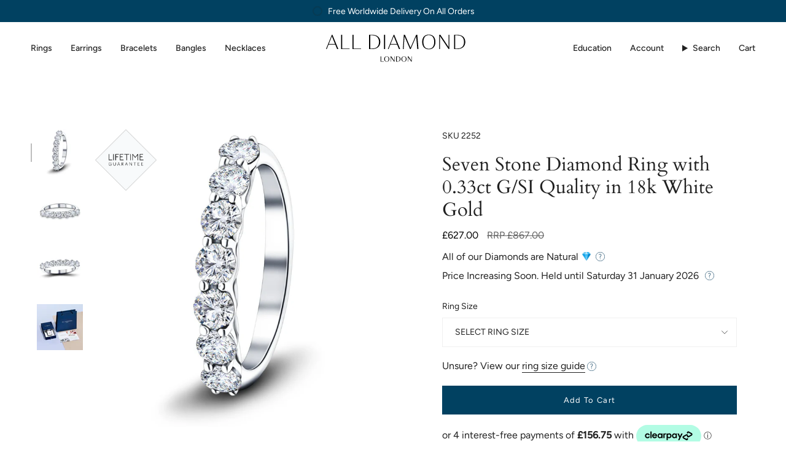

--- FILE ---
content_type: text/html; charset=utf-8
request_url: https://alldiamond.co.uk/products/seven-stone-diamond-ring-with-0-33ct-g-si-quality-in-18k-white-gold
body_size: 45544
content:
<!doctype html>
<html class="no-js no-touch supports-no-cookies" lang="en">
<head>
  <meta charset="UTF-8">
  <meta http-equiv="X-UA-Compatible" content="IE=edge">
  <meta name="viewport" content="width=device-width, initial-scale=1.0">
  <meta name="theme-color" content="#014161">
  <link rel="canonical" href="https://alldiamond.co.uk/products/seven-stone-diamond-ring-with-0-33ct-g-si-quality-in-18k-white-gold">
  <link rel="preconnect" href="https://cdn.shopify.com" crossorigin>
  <!-- ======================= Broadcast Theme V5.5.0 ========================= --><link rel="preconnect" href="https://fonts.shopifycdn.com" crossorigin><link href="//alldiamond.co.uk/cdn/shop/t/33/assets/theme.css?v=48504845958315051631727449270" as="style" rel="preload">
  <link href="//alldiamond.co.uk/cdn/shop/t/33/assets/vendor.js?v=152754676678534273481711731318" as="script" rel="preload">
  <link href="//alldiamond.co.uk/cdn/shop/t/33/assets/theme.js?v=171075151993777642831711731318" as="script" rel="preload">

    <link rel="icon" type="image/png" href="//alldiamond.co.uk/cdn/shop/files/favicon.jpg?crop=center&height=32&v=1614327821&width=32">
  

  <!-- Title and description ================================================ -->
  
  <title>
    
    Seven Stone Diamond Ring with 0.33ct G/SI Quality in 18k White Gold
    
    
    
      &ndash; All Diamond
    
  </title>

  
    <meta name="description" content="This Seven Stone Diamond Ring with 0.33ct G/SI Quality in 18k White Gold UK handcrafted and hallmarked is a luxurious piece of jewellery. The delicate 18k white gold ring is a versatile piece that can be worn alone or alongside your other jewellery. The ring is made of white gold, which is a rare and valuable metal tha">
  

  <meta property="og:site_name" content="All Diamond">
<meta property="og:url" content="https://alldiamond.co.uk/products/seven-stone-diamond-ring-with-0-33ct-g-si-quality-in-18k-white-gold">
<meta property="og:title" content="Seven Stone Diamond Ring with 0.33ct G/SI Quality in 18k White Gold">
<meta property="og:type" content="product">
<meta property="og:description" content="This Seven Stone Diamond Ring with 0.33ct G/SI Quality in 18k White Gold UK handcrafted and hallmarked is a luxurious piece of jewellery. The delicate 18k white gold ring is a versatile piece that can be worn alone or alongside your other jewellery. The ring is made of white gold, which is a rare and valuable metal tha"><meta property="og:image" content="http://alldiamond.co.uk/cdn/shop/products/seven-stone-diamond-ring-with-033ct-gsi-quality-in-18k-white-gold-118643.jpg?v=1607534336">
  <meta property="og:image:secure_url" content="https://alldiamond.co.uk/cdn/shop/products/seven-stone-diamond-ring-with-033ct-gsi-quality-in-18k-white-gold-118643.jpg?v=1607534336">
  <meta property="og:image:width" content="1200">
  <meta property="og:image:height" content="1200"><meta property="og:price:amount" content="627.00">
  <meta property="og:price:currency" content="GBP"><meta name="twitter:card" content="summary_large_image">
<meta name="twitter:title" content="Seven Stone Diamond Ring with 0.33ct G/SI Quality in 18k White Gold">
<meta name="twitter:description" content="This Seven Stone Diamond Ring with 0.33ct G/SI Quality in 18k White Gold UK handcrafted and hallmarked is a luxurious piece of jewellery. The delicate 18k white gold ring is a versatile piece that can be worn alone or alongside your other jewellery. The ring is made of white gold, which is a rare and valuable metal tha">
  

  <!-- CSS ================================================================== -->

  <link href="//alldiamond.co.uk/cdn/shop/t/33/assets/font-settings.css?v=65536230748598342931767613848" rel="stylesheet" type="text/css" media="all" />

  
<style data-shopify>

:root {--scrollbar-width: 0px;





--COLOR-VIDEO-BG: #f2f2f2;
--COLOR-BG-BRIGHTER: #f2f2f2;--COLOR-BG: #ffffff;--COLOR-BG-ALPHA-25: rgba(255, 255, 255, 0.25);
--COLOR-BG-TRANSPARENT: rgba(255, 255, 255, 0);
--COLOR-BG-SECONDARY: #F7F9FA;
--COLOR-BG-SECONDARY-LIGHTEN: #ffffff;
--COLOR-BG-RGB: 255, 255, 255;

--COLOR-TEXT-DARK: #000000;
--COLOR-TEXT: #212121;
--COLOR-TEXT-LIGHT: #646464;


/* === Opacity shades of grey ===*/
--COLOR-A5:  rgba(33, 33, 33, 0.05);
--COLOR-A10: rgba(33, 33, 33, 0.1);
--COLOR-A15: rgba(33, 33, 33, 0.15);
--COLOR-A20: rgba(33, 33, 33, 0.2);
--COLOR-A25: rgba(33, 33, 33, 0.25);
--COLOR-A30: rgba(33, 33, 33, 0.3);
--COLOR-A35: rgba(33, 33, 33, 0.35);
--COLOR-A40: rgba(33, 33, 33, 0.4);
--COLOR-A45: rgba(33, 33, 33, 0.45);
--COLOR-A50: rgba(33, 33, 33, 0.5);
--COLOR-A55: rgba(33, 33, 33, 0.55);
--COLOR-A60: rgba(33, 33, 33, 0.6);
--COLOR-A65: rgba(33, 33, 33, 0.65);
--COLOR-A70: rgba(33, 33, 33, 0.7);
--COLOR-A75: rgba(33, 33, 33, 0.75);
--COLOR-A80: rgba(33, 33, 33, 0.8);
--COLOR-A85: rgba(33, 33, 33, 0.85);
--COLOR-A90: rgba(33, 33, 33, 0.9);
--COLOR-A95: rgba(33, 33, 33, 0.95);

--COLOR-BORDER: rgb(240, 240, 240);
--COLOR-BORDER-LIGHT: #f6f6f6;
--COLOR-BORDER-HAIRLINE: #f7f7f7;
--COLOR-BORDER-DARK: #bdbdbd;/* === Bright color ===*/
--COLOR-PRIMARY: #014161;
--COLOR-PRIMARY-HOVER: #000e16;
--COLOR-PRIMARY-FADE: rgba(1, 65, 97, 0.05);
--COLOR-PRIMARY-FADE-HOVER: rgba(1, 65, 97, 0.1);
--COLOR-PRIMARY-LIGHT: #00a6fb;--COLOR-PRIMARY-OPPOSITE: #ffffff;



/* === link Color ===*/
--COLOR-LINK: #212121;
--COLOR-LINK-HOVER: rgba(33, 33, 33, 0.7);
--COLOR-LINK-FADE: rgba(33, 33, 33, 0.05);
--COLOR-LINK-FADE-HOVER: rgba(33, 33, 33, 0.1);--COLOR-LINK-OPPOSITE: #ffffff;


/* === Product grid sale tags ===*/
--COLOR-SALE-BG: #f9dee5;
--COLOR-SALE-TEXT: #af7b88;--COLOR-SALE-TEXT-SECONDARY: #f9dee5;

/* === Product grid badges ===*/
--COLOR-BADGE-BG: #ffffff;
--COLOR-BADGE-TEXT: #212121;

/* === Product sale color ===*/
--COLOR-SALE: #d20000;

/* === Gray background on Product grid items ===*/--filter-bg: 1.0;/* === Helper colors for form error states ===*/
--COLOR-ERROR: #721C24;
--COLOR-ERROR-BG: #F8D7DA;
--COLOR-ERROR-BORDER: #F5C6CB;



  --RADIUS: 0px;
  --RADIUS-SELECT: 0px;

--COLOR-HEADER-BG: #ffffff;--COLOR-HEADER-BG-TRANSPARENT: rgba(255, 255, 255, 0);
--COLOR-HEADER-LINK: #212121;
--COLOR-HEADER-LINK-HOVER: rgba(33, 33, 33, 0.7);

--COLOR-MENU-BG: #ffffff;
--COLOR-MENU-LINK: #212121;
--COLOR-MENU-LINK-HOVER: rgba(33, 33, 33, 0.7);
--COLOR-SUBMENU-BG: #ffffff;
--COLOR-SUBMENU-LINK: #212121;
--COLOR-SUBMENU-LINK-HOVER: rgba(33, 33, 33, 0.7);
--COLOR-SUBMENU-TEXT-LIGHT: #646464;
--COLOR-MENU-TRANSPARENT: #ffffff;
--COLOR-MENU-TRANSPARENT-HOVER: rgba(255, 255, 255, 0.7);--COLOR-FOOTER-BG: #ffffff;
--COLOR-FOOTER-BG-HAIRLINE: #f7f7f7;
--COLOR-FOOTER-TEXT: #212121;
--COLOR-FOOTER-TEXT-A35: rgba(33, 33, 33, 0.35);
--COLOR-FOOTER-TEXT-A75: rgba(33, 33, 33, 0.75);
--COLOR-FOOTER-LINK: #212121;
--COLOR-FOOTER-LINK-HOVER: rgba(33, 33, 33, 0.7);
--COLOR-FOOTER-BORDER: #212121;

--TRANSPARENT: rgba(255, 255, 255, 0);

/* === Default overlay opacity ===*/
--overlay-opacity: 0;
--underlay-opacity: 1;
--underlay-bg: rgba(0,0,0,0.4);

/* === Custom Cursor ===*/
--ICON-ZOOM-IN: url( "//alldiamond.co.uk/cdn/shop/t/33/assets/icon-zoom-in.svg?v=182473373117644429561711731318" );
--ICON-ZOOM-OUT: url( "//alldiamond.co.uk/cdn/shop/t/33/assets/icon-zoom-out.svg?v=101497157853986683871711731318" );

/* === Custom Icons ===*/


  
  --ICON-ADD-BAG: url( "//alldiamond.co.uk/cdn/shop/t/33/assets/icon-add-bag.svg?v=23763382405227654651711731318" );
  --ICON-ADD-CART: url( "//alldiamond.co.uk/cdn/shop/t/33/assets/icon-add-cart.svg?v=3962293684743587821711731318" );
  --ICON-ARROW-LEFT: url( "//alldiamond.co.uk/cdn/shop/t/33/assets/icon-arrow-left.svg?v=136066145774695772731711731318" );
  --ICON-ARROW-RIGHT: url( "//alldiamond.co.uk/cdn/shop/t/33/assets/icon-arrow-right.svg?v=150928298113663093401711731318" );
  --ICON-SELECT: url("//alldiamond.co.uk/cdn/shop/t/33/assets/icon-select.svg?v=167170173659852274001711731318");


--PRODUCT-GRID-ASPECT-RATIO: 100%;

/* === Typography ===*/
--FONT-WEIGHT-BODY: 400;
--FONT-WEIGHT-BODY-BOLD: 500;

--FONT-STACK-BODY: Figtree, sans-serif;
--FONT-STYLE-BODY: normal;
--FONT-STYLE-BODY-ITALIC: italic;
--FONT-ADJUST-BODY: 1.0;

--LETTER-SPACING-BODY: 0.0em;

--FONT-WEIGHT-HEADING: 400;
--FONT-WEIGHT-HEADING-BOLD: 700;

--FONT-UPPERCASE-HEADING: none;
--LETTER-SPACING-HEADING: 0.0em;

--FONT-STACK-HEADING: Cardo, serif;
--FONT-STYLE-HEADING: normal;
--FONT-STYLE-HEADING-ITALIC: italic;
--FONT-ADJUST-HEADING: 1.15;

--FONT-WEIGHT-SUBHEADING: 400;
--FONT-WEIGHT-SUBHEADING-BOLD: 500;

--FONT-STACK-SUBHEADING: Figtree, sans-serif;
--FONT-STYLE-SUBHEADING: normal;
--FONT-STYLE-SUBHEADING-ITALIC: italic;
--FONT-ADJUST-SUBHEADING: 1.0;

--FONT-UPPERCASE-SUBHEADING: uppercase;
--LETTER-SPACING-SUBHEADING: 0.1em;

--FONT-STACK-NAV: Figtree, sans-serif;
--FONT-STYLE-NAV: normal;
--FONT-STYLE-NAV-ITALIC: italic;
--FONT-ADJUST-NAV: 1.0;

--FONT-WEIGHT-NAV: 400;
--FONT-WEIGHT-NAV-BOLD: 500;

--LETTER-SPACING-NAV: 0.0em;

--FONT-SIZE-BASE: 1.0rem;
--FONT-SIZE-BASE-PERCENT: 1.0;

/* === Parallax ===*/
--PARALLAX-STRENGTH-MIN: 120.0%;
--PARALLAX-STRENGTH-MAX: 130.0%;--COLUMNS: 4;
--COLUMNS-MEDIUM: 3;
--COLUMNS-SMALL: 2;
--COLUMNS-MOBILE: 1;--LAYOUT-OUTER: 50px;
  --LAYOUT-GUTTER: 32px;
  --LAYOUT-OUTER-MEDIUM: 30px;
  --LAYOUT-GUTTER-MEDIUM: 22px;
  --LAYOUT-OUTER-SMALL: 16px;
  --LAYOUT-GUTTER-SMALL: 16px;--base-animation-delay: 0ms;
--line-height-normal: 1.375; /* Equals to line-height: normal; */--SIDEBAR-WIDTH: 288px;
  --SIDEBAR-WIDTH-MEDIUM: 258px;--DRAWER-WIDTH: 380px;--ICON-STROKE-WIDTH: 1px;/* === Button General ===*/
--BTN-FONT-STACK: Figtree, sans-serif;
--BTN-FONT-WEIGHT: 400;
--BTN-FONT-STYLE: normal;
--BTN-FONT-SIZE: 13px;

--BTN-LETTER-SPACING: 0.1em;
--BTN-UPPERCASE: uppercase;
--BTN-TEXT-ARROW-OFFSET: -1px;

/* === Button Primary ===*/
--BTN-PRIMARY-BORDER-COLOR: #212121;
--BTN-PRIMARY-BG-COLOR: #014161;
--BTN-PRIMARY-TEXT-COLOR: #ffffff;


  --BTN-PRIMARY-BG-COLOR-BRIGHTER: #026393;


/* === Button Secondary ===*/
--BTN-SECONDARY-BORDER-COLOR: #ab8c52;
--BTN-SECONDARY-BG-COLOR: #ab8c52;
--BTN-SECONDARY-TEXT-COLOR: #ffffff;


  --BTN-SECONDARY-BG-COLOR-BRIGHTER: #9a7e4a;


/* === Button White ===*/
--TEXT-BTN-BORDER-WHITE: #fff;
--TEXT-BTN-BG-WHITE: #fff;
--TEXT-BTN-WHITE: #000;
--TEXT-BTN-BG-WHITE-BRIGHTER: #f2f2f2;

/* === Button Black ===*/
--TEXT-BTN-BG-BLACK: #000;
--TEXT-BTN-BORDER-BLACK: #000;
--TEXT-BTN-BLACK: #fff;
--TEXT-BTN-BG-BLACK-BRIGHTER: #1a1a1a;

/* === Default Cart Gradient ===*/

--FREE-SHIPPING-GRADIENT: linear-gradient(to right, var(--COLOR-PRIMARY-LIGHT) 0%, var(--COLOR-PRIMARY) 100%);

/* === Swatch Size ===*/
--swatch-size-filters: calc(1.15rem * var(--FONT-ADJUST-BODY));
--swatch-size-product: calc(2.2rem * var(--FONT-ADJUST-BODY));
}

/* === Backdrop ===*/
::backdrop {
  --underlay-opacity: 1;
  --underlay-bg: rgba(0,0,0,0.4);
}
</style>


  <link href="//alldiamond.co.uk/cdn/shop/t/33/assets/theme.css?v=48504845958315051631727449270" rel="stylesheet" type="text/css" media="all" />
<link href="//alldiamond.co.uk/cdn/shop/t/33/assets/swatches.css?v=157844926215047500451711731318" as="style" rel="preload">
    <link href="//alldiamond.co.uk/cdn/shop/t/33/assets/swatches.css?v=157844926215047500451711731318" rel="stylesheet" type="text/css" media="all" />
<style data-shopify>.swatches {
    --black: #000000;--white: #fafafa;--blank: url(//alldiamond.co.uk/cdn/shop/files/blank_small.png?v=17456);
  }</style>
<script>
    if (window.navigator.userAgent.indexOf('MSIE ') > 0 || window.navigator.userAgent.indexOf('Trident/') > 0) {
      document.documentElement.className = document.documentElement.className + ' ie';

      var scripts = document.getElementsByTagName('script')[0];
      var polyfill = document.createElement("script");
      polyfill.defer = true;
      polyfill.src = "//alldiamond.co.uk/cdn/shop/t/33/assets/ie11.js?v=144489047535103983231711731318";

      scripts.parentNode.insertBefore(polyfill, scripts);
    } else {
      document.documentElement.className = document.documentElement.className.replace('no-js', 'js');
    }

    document.documentElement.style.setProperty('--scrollbar-width', `${getScrollbarWidth()}px`);

    function getScrollbarWidth() {
      // Creating invisible container
      const outer = document.createElement('div');
      outer.style.visibility = 'hidden';
      outer.style.overflow = 'scroll'; // forcing scrollbar to appear
      outer.style.msOverflowStyle = 'scrollbar'; // needed for WinJS apps
      document.documentElement.appendChild(outer);

      // Creating inner element and placing it in the container
      const inner = document.createElement('div');
      outer.appendChild(inner);

      // Calculating difference between container's full width and the child width
      const scrollbarWidth = outer.offsetWidth - inner.offsetWidth;

      // Removing temporary elements from the DOM
      outer.parentNode.removeChild(outer);

      return scrollbarWidth;
    }

    let root = '/';
    if (root[root.length - 1] !== '/') {
      root = root + '/';
    }

    window.theme = {
      routes: {
        root: root,
        cart_url: '/cart',
        cart_add_url: '/cart/add',
        cart_change_url: '/cart/change',
        product_recommendations_url: '/recommendations/products',
        predictive_search_url: '/search/suggest',
        addresses_url: '/account/addresses'
      },
      assets: {
        photoswipe: '//alldiamond.co.uk/cdn/shop/t/33/assets/photoswipe.js?v=162613001030112971491711731319',
        smoothscroll: '//alldiamond.co.uk/cdn/shop/t/33/assets/smoothscroll.js?v=37906625415260927261711731318',
      },
      strings: {
        addToCart: "Add to cart",
        cartAcceptanceError: "You must accept our terms and conditions.",
        soldOut: "Sold Out",
        from: "From",
        preOrder: "Pre-order",
        sale: "Sale",
        subscription: "Subscription",
        unavailable: "Unavailable",
        unitPrice: "Unit price",
        unitPriceSeparator: "per",
        shippingCalcSubmitButton: "Calculate shipping",
        shippingCalcSubmitButtonDisabled: "Calculating...",
        selectValue: "Select value",
        selectColor: "Select color",
        oneColor: "color",
        otherColor: "colors",
        upsellAddToCart: "Add",
        free: "Free",
        swatchesColor: "Color, Colour"
      },
      settings: {
        cartType: "drawer",
        customerLoggedIn: null ? true : false,
        enableQuickAdd: true,
        enableAnimations: true,
        variantOnSale: true,
      },
      sliderArrows: {
        prev: '<button type="button" class="slider__button slider__button--prev" data-button-arrow data-button-prev>' + "Previous" + '</button>',
        next: '<button type="button" class="slider__button slider__button--next" data-button-arrow data-button-next>' + "Next" + '</button>',
      },
      moneyFormat: false ? "£{{amount}} GBP" : "£{{amount}}",
      moneyWithoutCurrencyFormat: "£{{amount}}",
      moneyWithCurrencyFormat: "£{{amount}} GBP",
      subtotal: 0,
      info: {
        name: 'broadcast'
      },
      version: '5.5.0'
    };

    let windowInnerHeight = window.innerHeight;
    document.documentElement.style.setProperty('--full-height', `${windowInnerHeight}px`);
    document.documentElement.style.setProperty('--three-quarters', `${windowInnerHeight * 0.75}px`);
    document.documentElement.style.setProperty('--two-thirds', `${windowInnerHeight * 0.66}px`);
    document.documentElement.style.setProperty('--one-half', `${windowInnerHeight * 0.5}px`);
    document.documentElement.style.setProperty('--one-third', `${windowInnerHeight * 0.33}px`);
    document.documentElement.style.setProperty('--one-fifth', `${windowInnerHeight * 0.2}px`);
  </script>

  

  <!-- Theme Javascript ============================================================== -->
  <script src="//alldiamond.co.uk/cdn/shop/t/33/assets/vendor.js?v=152754676678534273481711731318" defer="defer"></script>
  <script src="//alldiamond.co.uk/cdn/shop/t/33/assets/theme.js?v=171075151993777642831711731318" defer="defer"></script><!-- Shopify app scripts =========================================================== -->

  <script>window.performance && window.performance.mark && window.performance.mark('shopify.content_for_header.start');</script><meta name="google-site-verification" content="yiL4J2IcuKvMkcMMG9L8CF7lctN1Gzf1v1i18bH29RY">
<meta id="shopify-digital-wallet" name="shopify-digital-wallet" content="/45552959646/digital_wallets/dialog">
<meta name="shopify-checkout-api-token" content="91f035c0fbe0c20a2bd79a764959de68">
<meta id="in-context-paypal-metadata" data-shop-id="45552959646" data-venmo-supported="false" data-environment="production" data-locale="en_US" data-paypal-v4="true" data-currency="GBP">
<link rel="alternate" hreflang="x-default" href="https://alldiamond.co.uk/products/seven-stone-diamond-ring-with-0-33ct-g-si-quality-in-18k-white-gold">
<link rel="alternate" hreflang="en-GB" href="https://alldiamond.co.uk/products/seven-stone-diamond-ring-with-0-33ct-g-si-quality-in-18k-white-gold">
<link rel="alternate" hreflang="en-US" href="https://alldiamond.com/products/seven-stone-diamond-ring-with-0-33ct-g-si-quality-in-18k-white-gold">
<link rel="alternate" hreflang="es-ES" href="https://alldiamond.es/products/seven-stone-diamond-ring-with-0-33ct-g-si-quality-in-18k-white-gold">
<link rel="alternate" hreflang="en-ES" href="https://alldiamond.es/en/products/seven-stone-diamond-ring-with-0-33ct-g-si-quality-in-18k-white-gold">
<link rel="alternate" type="application/json+oembed" href="https://alldiamond.co.uk/products/seven-stone-diamond-ring-with-0-33ct-g-si-quality-in-18k-white-gold.oembed">
<script async="async" src="/checkouts/internal/preloads.js?locale=en-GB"></script>
<link rel="preconnect" href="https://shop.app" crossorigin="anonymous">
<script async="async" src="https://shop.app/checkouts/internal/preloads.js?locale=en-GB&shop_id=45552959646" crossorigin="anonymous"></script>
<script id="apple-pay-shop-capabilities" type="application/json">{"shopId":45552959646,"countryCode":"GB","currencyCode":"GBP","merchantCapabilities":["supports3DS"],"merchantId":"gid:\/\/shopify\/Shop\/45552959646","merchantName":"All Diamond","requiredBillingContactFields":["postalAddress","email","phone"],"requiredShippingContactFields":["postalAddress","email","phone"],"shippingType":"shipping","supportedNetworks":["visa","maestro","masterCard","amex","discover","elo"],"total":{"type":"pending","label":"All Diamond","amount":"1.00"},"shopifyPaymentsEnabled":true,"supportsSubscriptions":true}</script>
<script id="shopify-features" type="application/json">{"accessToken":"91f035c0fbe0c20a2bd79a764959de68","betas":["rich-media-storefront-analytics"],"domain":"alldiamond.co.uk","predictiveSearch":true,"shopId":45552959646,"locale":"en"}</script>
<script>var Shopify = Shopify || {};
Shopify.shop = "all-diamonds-uk.myshopify.com";
Shopify.locale = "en";
Shopify.currency = {"active":"GBP","rate":"1.0"};
Shopify.country = "GB";
Shopify.theme = {"name":"Broadcast","id":140451217641,"schema_name":"Broadcast","schema_version":"5.5.0","theme_store_id":868,"role":"main"};
Shopify.theme.handle = "null";
Shopify.theme.style = {"id":null,"handle":null};
Shopify.cdnHost = "alldiamond.co.uk/cdn";
Shopify.routes = Shopify.routes || {};
Shopify.routes.root = "/";</script>
<script type="module">!function(o){(o.Shopify=o.Shopify||{}).modules=!0}(window);</script>
<script>!function(o){function n(){var o=[];function n(){o.push(Array.prototype.slice.apply(arguments))}return n.q=o,n}var t=o.Shopify=o.Shopify||{};t.loadFeatures=n(),t.autoloadFeatures=n()}(window);</script>
<script>
  window.ShopifyPay = window.ShopifyPay || {};
  window.ShopifyPay.apiHost = "shop.app\/pay";
  window.ShopifyPay.redirectState = null;
</script>
<script id="shop-js-analytics" type="application/json">{"pageType":"product"}</script>
<script defer="defer" async type="module" src="//alldiamond.co.uk/cdn/shopifycloud/shop-js/modules/v2/client.init-shop-cart-sync_BT-GjEfc.en.esm.js"></script>
<script defer="defer" async type="module" src="//alldiamond.co.uk/cdn/shopifycloud/shop-js/modules/v2/chunk.common_D58fp_Oc.esm.js"></script>
<script defer="defer" async type="module" src="//alldiamond.co.uk/cdn/shopifycloud/shop-js/modules/v2/chunk.modal_xMitdFEc.esm.js"></script>
<script type="module">
  await import("//alldiamond.co.uk/cdn/shopifycloud/shop-js/modules/v2/client.init-shop-cart-sync_BT-GjEfc.en.esm.js");
await import("//alldiamond.co.uk/cdn/shopifycloud/shop-js/modules/v2/chunk.common_D58fp_Oc.esm.js");
await import("//alldiamond.co.uk/cdn/shopifycloud/shop-js/modules/v2/chunk.modal_xMitdFEc.esm.js");

  window.Shopify.SignInWithShop?.initShopCartSync?.({"fedCMEnabled":true,"windoidEnabled":true});

</script>
<script>
  window.Shopify = window.Shopify || {};
  if (!window.Shopify.featureAssets) window.Shopify.featureAssets = {};
  window.Shopify.featureAssets['shop-js'] = {"shop-cart-sync":["modules/v2/client.shop-cart-sync_DZOKe7Ll.en.esm.js","modules/v2/chunk.common_D58fp_Oc.esm.js","modules/v2/chunk.modal_xMitdFEc.esm.js"],"init-fed-cm":["modules/v2/client.init-fed-cm_B6oLuCjv.en.esm.js","modules/v2/chunk.common_D58fp_Oc.esm.js","modules/v2/chunk.modal_xMitdFEc.esm.js"],"shop-cash-offers":["modules/v2/client.shop-cash-offers_D2sdYoxE.en.esm.js","modules/v2/chunk.common_D58fp_Oc.esm.js","modules/v2/chunk.modal_xMitdFEc.esm.js"],"shop-login-button":["modules/v2/client.shop-login-button_QeVjl5Y3.en.esm.js","modules/v2/chunk.common_D58fp_Oc.esm.js","modules/v2/chunk.modal_xMitdFEc.esm.js"],"pay-button":["modules/v2/client.pay-button_DXTOsIq6.en.esm.js","modules/v2/chunk.common_D58fp_Oc.esm.js","modules/v2/chunk.modal_xMitdFEc.esm.js"],"shop-button":["modules/v2/client.shop-button_DQZHx9pm.en.esm.js","modules/v2/chunk.common_D58fp_Oc.esm.js","modules/v2/chunk.modal_xMitdFEc.esm.js"],"avatar":["modules/v2/client.avatar_BTnouDA3.en.esm.js"],"init-windoid":["modules/v2/client.init-windoid_CR1B-cfM.en.esm.js","modules/v2/chunk.common_D58fp_Oc.esm.js","modules/v2/chunk.modal_xMitdFEc.esm.js"],"init-shop-for-new-customer-accounts":["modules/v2/client.init-shop-for-new-customer-accounts_C_vY_xzh.en.esm.js","modules/v2/client.shop-login-button_QeVjl5Y3.en.esm.js","modules/v2/chunk.common_D58fp_Oc.esm.js","modules/v2/chunk.modal_xMitdFEc.esm.js"],"init-shop-email-lookup-coordinator":["modules/v2/client.init-shop-email-lookup-coordinator_BI7n9ZSv.en.esm.js","modules/v2/chunk.common_D58fp_Oc.esm.js","modules/v2/chunk.modal_xMitdFEc.esm.js"],"init-shop-cart-sync":["modules/v2/client.init-shop-cart-sync_BT-GjEfc.en.esm.js","modules/v2/chunk.common_D58fp_Oc.esm.js","modules/v2/chunk.modal_xMitdFEc.esm.js"],"shop-toast-manager":["modules/v2/client.shop-toast-manager_DiYdP3xc.en.esm.js","modules/v2/chunk.common_D58fp_Oc.esm.js","modules/v2/chunk.modal_xMitdFEc.esm.js"],"init-customer-accounts":["modules/v2/client.init-customer-accounts_D9ZNqS-Q.en.esm.js","modules/v2/client.shop-login-button_QeVjl5Y3.en.esm.js","modules/v2/chunk.common_D58fp_Oc.esm.js","modules/v2/chunk.modal_xMitdFEc.esm.js"],"init-customer-accounts-sign-up":["modules/v2/client.init-customer-accounts-sign-up_iGw4briv.en.esm.js","modules/v2/client.shop-login-button_QeVjl5Y3.en.esm.js","modules/v2/chunk.common_D58fp_Oc.esm.js","modules/v2/chunk.modal_xMitdFEc.esm.js"],"shop-follow-button":["modules/v2/client.shop-follow-button_CqMgW2wH.en.esm.js","modules/v2/chunk.common_D58fp_Oc.esm.js","modules/v2/chunk.modal_xMitdFEc.esm.js"],"checkout-modal":["modules/v2/client.checkout-modal_xHeaAweL.en.esm.js","modules/v2/chunk.common_D58fp_Oc.esm.js","modules/v2/chunk.modal_xMitdFEc.esm.js"],"shop-login":["modules/v2/client.shop-login_D91U-Q7h.en.esm.js","modules/v2/chunk.common_D58fp_Oc.esm.js","modules/v2/chunk.modal_xMitdFEc.esm.js"],"lead-capture":["modules/v2/client.lead-capture_BJmE1dJe.en.esm.js","modules/v2/chunk.common_D58fp_Oc.esm.js","modules/v2/chunk.modal_xMitdFEc.esm.js"],"payment-terms":["modules/v2/client.payment-terms_Ci9AEqFq.en.esm.js","modules/v2/chunk.common_D58fp_Oc.esm.js","modules/v2/chunk.modal_xMitdFEc.esm.js"]};
</script>
<script>(function() {
  var isLoaded = false;
  function asyncLoad() {
    if (isLoaded) return;
    isLoaded = true;
    var urls = ["https:\/\/trust.conversionbear.com\/script?app=trust_badge\u0026shop=all-diamonds-uk.myshopify.com","https:\/\/dropinblog.com\/js\/shopify.js?shop=all-diamonds-uk.myshopify.com","\/\/code.tidio.co\/xpltzdguyqzo5czva6iite4lwrv8wu64.js?shop=all-diamonds-uk.myshopify.com","https:\/\/formbuilder.hulkapps.com\/skeletopapp.js?shop=all-diamonds-uk.myshopify.com","https:\/\/cdn.enlistly.com\/trail\/all-diamonds-uk.myshopify.com-9b3f51666bfa6fe1541de800abee8b73.js?shop=all-diamonds-uk.myshopify.com","https:\/\/image-optimizer.salessquad.co.uk\/scripts\/tiny_img_not_found_notifier_7f274562d59be0c627ff5769001cd726.js?shop=all-diamonds-uk.myshopify.com","https:\/\/ecommplugins-scripts.trustpilot.com\/v2.1\/js\/header.min.js?settings=eyJrZXkiOiJTRlphS0NKN3JQMFBNcGRRIiwicyI6InNrdSJ9\u0026v=2.5\u0026shop=all-diamonds-uk.myshopify.com","https:\/\/ecommplugins-trustboxsettings.trustpilot.com\/all-diamonds-uk.myshopify.com.js?settings=1681134210401\u0026shop=all-diamonds-uk.myshopify.com","https:\/\/widget.trustpilot.com\/bootstrap\/v5\/tp.widget.sync.bootstrap.min.js?shop=all-diamonds-uk.myshopify.com","https:\/\/schemaplusfiles.s3.amazonaws.com\/loader.min.js?shop=all-diamonds-uk.myshopify.com","https:\/\/static-us.afterpay.com\/shopify\/afterpay-attract\/afterpay-attract-widget.js?shop=all-diamonds-uk.myshopify.com","https:\/\/api-eu1.hubapi.com\/scriptloader\/v1\/146077890.js?shop=all-diamonds-uk.myshopify.com","https:\/\/s3.eu-west-1.amazonaws.com\/production-klarna-il-shopify-osm\/f1b3d17aa67707db5225aa5747c03d331dbcb8ea\/all-diamonds-uk.myshopify.com-1767613848312.js?shop=all-diamonds-uk.myshopify.com"];
    for (var i = 0; i < urls.length; i++) {
      var s = document.createElement('script');
      s.type = 'text/javascript';
      s.async = true;
      s.src = urls[i];
      var x = document.getElementsByTagName('script')[0];
      x.parentNode.insertBefore(s, x);
    }
  };
  if(window.attachEvent) {
    window.attachEvent('onload', asyncLoad);
  } else {
    window.addEventListener('load', asyncLoad, false);
  }
})();</script>
<script id="__st">var __st={"a":45552959646,"offset":0,"reqid":"e30f6e11-d2bf-4c0e-bf72-3e84b02a5aed-1769231224","pageurl":"alldiamond.co.uk\/products\/seven-stone-diamond-ring-with-0-33ct-g-si-quality-in-18k-white-gold","u":"b063f52a2533","p":"product","rtyp":"product","rid":5643802312862};</script>
<script>window.ShopifyPaypalV4VisibilityTracking = true;</script>
<script id="captcha-bootstrap">!function(){'use strict';const t='contact',e='account',n='new_comment',o=[[t,t],['blogs',n],['comments',n],[t,'customer']],c=[[e,'customer_login'],[e,'guest_login'],[e,'recover_customer_password'],[e,'create_customer']],r=t=>t.map((([t,e])=>`form[action*='/${t}']:not([data-nocaptcha='true']) input[name='form_type'][value='${e}']`)).join(','),a=t=>()=>t?[...document.querySelectorAll(t)].map((t=>t.form)):[];function s(){const t=[...o],e=r(t);return a(e)}const i='password',u='form_key',d=['recaptcha-v3-token','g-recaptcha-response','h-captcha-response',i],f=()=>{try{return window.sessionStorage}catch{return}},m='__shopify_v',_=t=>t.elements[u];function p(t,e,n=!1){try{const o=window.sessionStorage,c=JSON.parse(o.getItem(e)),{data:r}=function(t){const{data:e,action:n}=t;return t[m]||n?{data:e,action:n}:{data:t,action:n}}(c);for(const[e,n]of Object.entries(r))t.elements[e]&&(t.elements[e].value=n);n&&o.removeItem(e)}catch(o){console.error('form repopulation failed',{error:o})}}const l='form_type',E='cptcha';function T(t){t.dataset[E]=!0}const w=window,h=w.document,L='Shopify',v='ce_forms',y='captcha';let A=!1;((t,e)=>{const n=(g='f06e6c50-85a8-45c8-87d0-21a2b65856fe',I='https://cdn.shopify.com/shopifycloud/storefront-forms-hcaptcha/ce_storefront_forms_captcha_hcaptcha.v1.5.2.iife.js',D={infoText:'Protected by hCaptcha',privacyText:'Privacy',termsText:'Terms'},(t,e,n)=>{const o=w[L][v],c=o.bindForm;if(c)return c(t,g,e,D).then(n);var r;o.q.push([[t,g,e,D],n]),r=I,A||(h.body.append(Object.assign(h.createElement('script'),{id:'captcha-provider',async:!0,src:r})),A=!0)});var g,I,D;w[L]=w[L]||{},w[L][v]=w[L][v]||{},w[L][v].q=[],w[L][y]=w[L][y]||{},w[L][y].protect=function(t,e){n(t,void 0,e),T(t)},Object.freeze(w[L][y]),function(t,e,n,w,h,L){const[v,y,A,g]=function(t,e,n){const i=e?o:[],u=t?c:[],d=[...i,...u],f=r(d),m=r(i),_=r(d.filter((([t,e])=>n.includes(e))));return[a(f),a(m),a(_),s()]}(w,h,L),I=t=>{const e=t.target;return e instanceof HTMLFormElement?e:e&&e.form},D=t=>v().includes(t);t.addEventListener('submit',(t=>{const e=I(t);if(!e)return;const n=D(e)&&!e.dataset.hcaptchaBound&&!e.dataset.recaptchaBound,o=_(e),c=g().includes(e)&&(!o||!o.value);(n||c)&&t.preventDefault(),c&&!n&&(function(t){try{if(!f())return;!function(t){const e=f();if(!e)return;const n=_(t);if(!n)return;const o=n.value;o&&e.removeItem(o)}(t);const e=Array.from(Array(32),(()=>Math.random().toString(36)[2])).join('');!function(t,e){_(t)||t.append(Object.assign(document.createElement('input'),{type:'hidden',name:u})),t.elements[u].value=e}(t,e),function(t,e){const n=f();if(!n)return;const o=[...t.querySelectorAll(`input[type='${i}']`)].map((({name:t})=>t)),c=[...d,...o],r={};for(const[a,s]of new FormData(t).entries())c.includes(a)||(r[a]=s);n.setItem(e,JSON.stringify({[m]:1,action:t.action,data:r}))}(t,e)}catch(e){console.error('failed to persist form',e)}}(e),e.submit())}));const S=(t,e)=>{t&&!t.dataset[E]&&(n(t,e.some((e=>e===t))),T(t))};for(const o of['focusin','change'])t.addEventListener(o,(t=>{const e=I(t);D(e)&&S(e,y())}));const B=e.get('form_key'),M=e.get(l),P=B&&M;t.addEventListener('DOMContentLoaded',(()=>{const t=y();if(P)for(const e of t)e.elements[l].value===M&&p(e,B);[...new Set([...A(),...v().filter((t=>'true'===t.dataset.shopifyCaptcha))])].forEach((e=>S(e,t)))}))}(h,new URLSearchParams(w.location.search),n,t,e,['guest_login'])})(!0,!0)}();</script>
<script integrity="sha256-4kQ18oKyAcykRKYeNunJcIwy7WH5gtpwJnB7kiuLZ1E=" data-source-attribution="shopify.loadfeatures" defer="defer" src="//alldiamond.co.uk/cdn/shopifycloud/storefront/assets/storefront/load_feature-a0a9edcb.js" crossorigin="anonymous"></script>
<script crossorigin="anonymous" defer="defer" src="//alldiamond.co.uk/cdn/shopifycloud/storefront/assets/shopify_pay/storefront-65b4c6d7.js?v=20250812"></script>
<script data-source-attribution="shopify.dynamic_checkout.dynamic.init">var Shopify=Shopify||{};Shopify.PaymentButton=Shopify.PaymentButton||{isStorefrontPortableWallets:!0,init:function(){window.Shopify.PaymentButton.init=function(){};var t=document.createElement("script");t.src="https://alldiamond.co.uk/cdn/shopifycloud/portable-wallets/latest/portable-wallets.en.js",t.type="module",document.head.appendChild(t)}};
</script>
<script data-source-attribution="shopify.dynamic_checkout.buyer_consent">
  function portableWalletsHideBuyerConsent(e){var t=document.getElementById("shopify-buyer-consent"),n=document.getElementById("shopify-subscription-policy-button");t&&n&&(t.classList.add("hidden"),t.setAttribute("aria-hidden","true"),n.removeEventListener("click",e))}function portableWalletsShowBuyerConsent(e){var t=document.getElementById("shopify-buyer-consent"),n=document.getElementById("shopify-subscription-policy-button");t&&n&&(t.classList.remove("hidden"),t.removeAttribute("aria-hidden"),n.addEventListener("click",e))}window.Shopify?.PaymentButton&&(window.Shopify.PaymentButton.hideBuyerConsent=portableWalletsHideBuyerConsent,window.Shopify.PaymentButton.showBuyerConsent=portableWalletsShowBuyerConsent);
</script>
<script data-source-attribution="shopify.dynamic_checkout.cart.bootstrap">document.addEventListener("DOMContentLoaded",(function(){function t(){return document.querySelector("shopify-accelerated-checkout-cart, shopify-accelerated-checkout")}if(t())Shopify.PaymentButton.init();else{new MutationObserver((function(e,n){t()&&(Shopify.PaymentButton.init(),n.disconnect())})).observe(document.body,{childList:!0,subtree:!0})}}));
</script>
<link id="shopify-accelerated-checkout-styles" rel="stylesheet" media="screen" href="https://alldiamond.co.uk/cdn/shopifycloud/portable-wallets/latest/accelerated-checkout-backwards-compat.css" crossorigin="anonymous">
<style id="shopify-accelerated-checkout-cart">
        #shopify-buyer-consent {
  margin-top: 1em;
  display: inline-block;
  width: 100%;
}

#shopify-buyer-consent.hidden {
  display: none;
}

#shopify-subscription-policy-button {
  background: none;
  border: none;
  padding: 0;
  text-decoration: underline;
  font-size: inherit;
  cursor: pointer;
}

#shopify-subscription-policy-button::before {
  box-shadow: none;
}

      </style>

<script>window.performance && window.performance.mark && window.performance.mark('shopify.content_for_header.end');</script>

<!-- BEGIN app block: shopify://apps/dropinblog/blocks/head/d07cf0d3-9e5c-4b7f-829c-19d888accd75 -->












<!-- END app block --><script src="https://cdn.shopify.com/extensions/128bf8df-35f8-4bee-8bb4-b0ebe6eff35c/clearpay-on-site-messaging-1/assets/messaging-lib-loader.js" type="text/javascript" defer="defer"></script>
<link href="https://monorail-edge.shopifysvc.com" rel="dns-prefetch">
<script>(function(){if ("sendBeacon" in navigator && "performance" in window) {try {var session_token_from_headers = performance.getEntriesByType('navigation')[0].serverTiming.find(x => x.name == '_s').description;} catch {var session_token_from_headers = undefined;}var session_cookie_matches = document.cookie.match(/_shopify_s=([^;]*)/);var session_token_from_cookie = session_cookie_matches && session_cookie_matches.length === 2 ? session_cookie_matches[1] : "";var session_token = session_token_from_headers || session_token_from_cookie || "";function handle_abandonment_event(e) {var entries = performance.getEntries().filter(function(entry) {return /monorail-edge.shopifysvc.com/.test(entry.name);});if (!window.abandonment_tracked && entries.length === 0) {window.abandonment_tracked = true;var currentMs = Date.now();var navigation_start = performance.timing.navigationStart;var payload = {shop_id: 45552959646,url: window.location.href,navigation_start,duration: currentMs - navigation_start,session_token,page_type: "product"};window.navigator.sendBeacon("https://monorail-edge.shopifysvc.com/v1/produce", JSON.stringify({schema_id: "online_store_buyer_site_abandonment/1.1",payload: payload,metadata: {event_created_at_ms: currentMs,event_sent_at_ms: currentMs}}));}}window.addEventListener('pagehide', handle_abandonment_event);}}());</script>
<script id="web-pixels-manager-setup">(function e(e,d,r,n,o){if(void 0===o&&(o={}),!Boolean(null===(a=null===(i=window.Shopify)||void 0===i?void 0:i.analytics)||void 0===a?void 0:a.replayQueue)){var i,a;window.Shopify=window.Shopify||{};var t=window.Shopify;t.analytics=t.analytics||{};var s=t.analytics;s.replayQueue=[],s.publish=function(e,d,r){return s.replayQueue.push([e,d,r]),!0};try{self.performance.mark("wpm:start")}catch(e){}var l=function(){var e={modern:/Edge?\/(1{2}[4-9]|1[2-9]\d|[2-9]\d{2}|\d{4,})\.\d+(\.\d+|)|Firefox\/(1{2}[4-9]|1[2-9]\d|[2-9]\d{2}|\d{4,})\.\d+(\.\d+|)|Chrom(ium|e)\/(9{2}|\d{3,})\.\d+(\.\d+|)|(Maci|X1{2}).+ Version\/(15\.\d+|(1[6-9]|[2-9]\d|\d{3,})\.\d+)([,.]\d+|)( \(\w+\)|)( Mobile\/\w+|) Safari\/|Chrome.+OPR\/(9{2}|\d{3,})\.\d+\.\d+|(CPU[ +]OS|iPhone[ +]OS|CPU[ +]iPhone|CPU IPhone OS|CPU iPad OS)[ +]+(15[._]\d+|(1[6-9]|[2-9]\d|\d{3,})[._]\d+)([._]\d+|)|Android:?[ /-](13[3-9]|1[4-9]\d|[2-9]\d{2}|\d{4,})(\.\d+|)(\.\d+|)|Android.+Firefox\/(13[5-9]|1[4-9]\d|[2-9]\d{2}|\d{4,})\.\d+(\.\d+|)|Android.+Chrom(ium|e)\/(13[3-9]|1[4-9]\d|[2-9]\d{2}|\d{4,})\.\d+(\.\d+|)|SamsungBrowser\/([2-9]\d|\d{3,})\.\d+/,legacy:/Edge?\/(1[6-9]|[2-9]\d|\d{3,})\.\d+(\.\d+|)|Firefox\/(5[4-9]|[6-9]\d|\d{3,})\.\d+(\.\d+|)|Chrom(ium|e)\/(5[1-9]|[6-9]\d|\d{3,})\.\d+(\.\d+|)([\d.]+$|.*Safari\/(?![\d.]+ Edge\/[\d.]+$))|(Maci|X1{2}).+ Version\/(10\.\d+|(1[1-9]|[2-9]\d|\d{3,})\.\d+)([,.]\d+|)( \(\w+\)|)( Mobile\/\w+|) Safari\/|Chrome.+OPR\/(3[89]|[4-9]\d|\d{3,})\.\d+\.\d+|(CPU[ +]OS|iPhone[ +]OS|CPU[ +]iPhone|CPU IPhone OS|CPU iPad OS)[ +]+(10[._]\d+|(1[1-9]|[2-9]\d|\d{3,})[._]\d+)([._]\d+|)|Android:?[ /-](13[3-9]|1[4-9]\d|[2-9]\d{2}|\d{4,})(\.\d+|)(\.\d+|)|Mobile Safari.+OPR\/([89]\d|\d{3,})\.\d+\.\d+|Android.+Firefox\/(13[5-9]|1[4-9]\d|[2-9]\d{2}|\d{4,})\.\d+(\.\d+|)|Android.+Chrom(ium|e)\/(13[3-9]|1[4-9]\d|[2-9]\d{2}|\d{4,})\.\d+(\.\d+|)|Android.+(UC? ?Browser|UCWEB|U3)[ /]?(15\.([5-9]|\d{2,})|(1[6-9]|[2-9]\d|\d{3,})\.\d+)\.\d+|SamsungBrowser\/(5\.\d+|([6-9]|\d{2,})\.\d+)|Android.+MQ{2}Browser\/(14(\.(9|\d{2,})|)|(1[5-9]|[2-9]\d|\d{3,})(\.\d+|))(\.\d+|)|K[Aa][Ii]OS\/(3\.\d+|([4-9]|\d{2,})\.\d+)(\.\d+|)/},d=e.modern,r=e.legacy,n=navigator.userAgent;return n.match(d)?"modern":n.match(r)?"legacy":"unknown"}(),u="modern"===l?"modern":"legacy",c=(null!=n?n:{modern:"",legacy:""})[u],f=function(e){return[e.baseUrl,"/wpm","/b",e.hashVersion,"modern"===e.buildTarget?"m":"l",".js"].join("")}({baseUrl:d,hashVersion:r,buildTarget:u}),m=function(e){var d=e.version,r=e.bundleTarget,n=e.surface,o=e.pageUrl,i=e.monorailEndpoint;return{emit:function(e){var a=e.status,t=e.errorMsg,s=(new Date).getTime(),l=JSON.stringify({metadata:{event_sent_at_ms:s},events:[{schema_id:"web_pixels_manager_load/3.1",payload:{version:d,bundle_target:r,page_url:o,status:a,surface:n,error_msg:t},metadata:{event_created_at_ms:s}}]});if(!i)return console&&console.warn&&console.warn("[Web Pixels Manager] No Monorail endpoint provided, skipping logging."),!1;try{return self.navigator.sendBeacon.bind(self.navigator)(i,l)}catch(e){}var u=new XMLHttpRequest;try{return u.open("POST",i,!0),u.setRequestHeader("Content-Type","text/plain"),u.send(l),!0}catch(e){return console&&console.warn&&console.warn("[Web Pixels Manager] Got an unhandled error while logging to Monorail."),!1}}}}({version:r,bundleTarget:l,surface:e.surface,pageUrl:self.location.href,monorailEndpoint:e.monorailEndpoint});try{o.browserTarget=l,function(e){var d=e.src,r=e.async,n=void 0===r||r,o=e.onload,i=e.onerror,a=e.sri,t=e.scriptDataAttributes,s=void 0===t?{}:t,l=document.createElement("script"),u=document.querySelector("head"),c=document.querySelector("body");if(l.async=n,l.src=d,a&&(l.integrity=a,l.crossOrigin="anonymous"),s)for(var f in s)if(Object.prototype.hasOwnProperty.call(s,f))try{l.dataset[f]=s[f]}catch(e){}if(o&&l.addEventListener("load",o),i&&l.addEventListener("error",i),u)u.appendChild(l);else{if(!c)throw new Error("Did not find a head or body element to append the script");c.appendChild(l)}}({src:f,async:!0,onload:function(){if(!function(){var e,d;return Boolean(null===(d=null===(e=window.Shopify)||void 0===e?void 0:e.analytics)||void 0===d?void 0:d.initialized)}()){var d=window.webPixelsManager.init(e)||void 0;if(d){var r=window.Shopify.analytics;r.replayQueue.forEach((function(e){var r=e[0],n=e[1],o=e[2];d.publishCustomEvent(r,n,o)})),r.replayQueue=[],r.publish=d.publishCustomEvent,r.visitor=d.visitor,r.initialized=!0}}},onerror:function(){return m.emit({status:"failed",errorMsg:"".concat(f," has failed to load")})},sri:function(e){var d=/^sha384-[A-Za-z0-9+/=]+$/;return"string"==typeof e&&d.test(e)}(c)?c:"",scriptDataAttributes:o}),m.emit({status:"loading"})}catch(e){m.emit({status:"failed",errorMsg:(null==e?void 0:e.message)||"Unknown error"})}}})({shopId: 45552959646,storefrontBaseUrl: "https://alldiamond.co.uk",extensionsBaseUrl: "https://extensions.shopifycdn.com/cdn/shopifycloud/web-pixels-manager",monorailEndpoint: "https://monorail-edge.shopifysvc.com/unstable/produce_batch",surface: "storefront-renderer",enabledBetaFlags: ["2dca8a86"],webPixelsConfigList: [{"id":"2116092288","configuration":"{\"accountID\":\"all-diamonds-uk\"}","eventPayloadVersion":"v1","runtimeContext":"STRICT","scriptVersion":"e049d423f49471962495acbe58da1904","type":"APP","apiClientId":32196493313,"privacyPurposes":["ANALYTICS","MARKETING","SALE_OF_DATA"],"dataSharingAdjustments":{"protectedCustomerApprovalScopes":["read_customer_address","read_customer_email","read_customer_name","read_customer_personal_data","read_customer_phone"]}},{"id":"972226944","configuration":"{\"config\":\"{\\\"pixel_id\\\":\\\"G-8MCVGYGRQ1\\\",\\\"target_country\\\":\\\"GB\\\",\\\"gtag_events\\\":[{\\\"type\\\":\\\"begin_checkout\\\",\\\"action_label\\\":[\\\"G-8MCVGYGRQ1\\\",\\\"AW-469376952\\\/ApoQCJ-t2fABELi_6N8B\\\"]},{\\\"type\\\":\\\"search\\\",\\\"action_label\\\":[\\\"G-8MCVGYGRQ1\\\",\\\"AW-469376952\\\/4Y0NCKKt2fABELi_6N8B\\\"]},{\\\"type\\\":\\\"view_item\\\",\\\"action_label\\\":[\\\"G-8MCVGYGRQ1\\\",\\\"AW-469376952\\\/DWDmCJmt2fABELi_6N8B\\\",\\\"MC-5C822S8K8P\\\"]},{\\\"type\\\":\\\"purchase\\\",\\\"action_label\\\":[\\\"G-8MCVGYGRQ1\\\",\\\"AW-469376952\\\/7xyGCJat2fABELi_6N8B\\\",\\\"MC-5C822S8K8P\\\"]},{\\\"type\\\":\\\"page_view\\\",\\\"action_label\\\":[\\\"G-8MCVGYGRQ1\\\",\\\"AW-469376952\\\/8vWQCJOt2fABELi_6N8B\\\",\\\"MC-5C822S8K8P\\\"]},{\\\"type\\\":\\\"add_payment_info\\\",\\\"action_label\\\":[\\\"G-8MCVGYGRQ1\\\",\\\"AW-469376952\\\/m6KdCKWt2fABELi_6N8B\\\"]},{\\\"type\\\":\\\"add_to_cart\\\",\\\"action_label\\\":[\\\"G-8MCVGYGRQ1\\\",\\\"AW-469376952\\\/tVzbCJyt2fABELi_6N8B\\\"]}],\\\"enable_monitoring_mode\\\":false}\"}","eventPayloadVersion":"v1","runtimeContext":"OPEN","scriptVersion":"b2a88bafab3e21179ed38636efcd8a93","type":"APP","apiClientId":1780363,"privacyPurposes":[],"dataSharingAdjustments":{"protectedCustomerApprovalScopes":["read_customer_address","read_customer_email","read_customer_name","read_customer_personal_data","read_customer_phone"]}},{"id":"185106665","configuration":"{\"pixel_id\":\"697255627496707\",\"pixel_type\":\"facebook_pixel\",\"metaapp_system_user_token\":\"-\"}","eventPayloadVersion":"v1","runtimeContext":"OPEN","scriptVersion":"ca16bc87fe92b6042fbaa3acc2fbdaa6","type":"APP","apiClientId":2329312,"privacyPurposes":["ANALYTICS","MARKETING","SALE_OF_DATA"],"dataSharingAdjustments":{"protectedCustomerApprovalScopes":["read_customer_address","read_customer_email","read_customer_name","read_customer_personal_data","read_customer_phone"]}},{"id":"shopify-app-pixel","configuration":"{}","eventPayloadVersion":"v1","runtimeContext":"STRICT","scriptVersion":"0450","apiClientId":"shopify-pixel","type":"APP","privacyPurposes":["ANALYTICS","MARKETING"]},{"id":"shopify-custom-pixel","eventPayloadVersion":"v1","runtimeContext":"LAX","scriptVersion":"0450","apiClientId":"shopify-pixel","type":"CUSTOM","privacyPurposes":["ANALYTICS","MARKETING"]}],isMerchantRequest: false,initData: {"shop":{"name":"All Diamond","paymentSettings":{"currencyCode":"GBP"},"myshopifyDomain":"all-diamonds-uk.myshopify.com","countryCode":"GB","storefrontUrl":"https:\/\/alldiamond.co.uk"},"customer":null,"cart":null,"checkout":null,"productVariants":[{"price":{"amount":627.0,"currencyCode":"GBP"},"product":{"title":"Seven Stone Diamond Ring with 0.33ct G\/SI Quality in 18k White Gold","vendor":"All Diamond","id":"5643802312862","untranslatedTitle":"Seven Stone Diamond Ring with 0.33ct G\/SI Quality in 18k White Gold","url":"\/products\/seven-stone-diamond-ring-with-0-33ct-g-si-quality-in-18k-white-gold","type":""},"id":"46768766058729","image":{"src":"\/\/alldiamond.co.uk\/cdn\/shop\/products\/seven-stone-diamond-ring-with-033ct-gsi-quality-in-18k-white-gold-118643.jpg?v=1607534336"},"sku":"2252","title":"SELECT RING SIZE","untranslatedTitle":"SELECT RING SIZE"},{"price":{"amount":627.0,"currencyCode":"GBP"},"product":{"title":"Seven Stone Diamond Ring with 0.33ct G\/SI Quality in 18k White Gold","vendor":"All Diamond","id":"5643802312862","untranslatedTitle":"Seven Stone Diamond Ring with 0.33ct G\/SI Quality in 18k White Gold","url":"\/products\/seven-stone-diamond-ring-with-0-33ct-g-si-quality-in-18k-white-gold","type":""},"id":"46768766091497","image":{"src":"\/\/alldiamond.co.uk\/cdn\/shop\/products\/seven-stone-diamond-ring-with-033ct-gsi-quality-in-18k-white-gold-118643.jpg?v=1607534336"},"sku":"2252","title":"Not Sure","untranslatedTitle":"Not Sure"},{"price":{"amount":627.0,"currencyCode":"GBP"},"product":{"title":"Seven Stone Diamond Ring with 0.33ct G\/SI Quality in 18k White Gold","vendor":"All Diamond","id":"5643802312862","untranslatedTitle":"Seven Stone Diamond Ring with 0.33ct G\/SI Quality in 18k White Gold","url":"\/products\/seven-stone-diamond-ring-with-0-33ct-g-si-quality-in-18k-white-gold","type":""},"id":"46768766124265","image":{"src":"\/\/alldiamond.co.uk\/cdn\/shop\/products\/seven-stone-diamond-ring-with-033ct-gsi-quality-in-18k-white-gold-118643.jpg?v=1607534336"},"sku":"2252","title":"UK Size F (US 3)","untranslatedTitle":"UK Size F (US 3)"},{"price":{"amount":627.0,"currencyCode":"GBP"},"product":{"title":"Seven Stone Diamond Ring with 0.33ct G\/SI Quality in 18k White Gold","vendor":"All Diamond","id":"5643802312862","untranslatedTitle":"Seven Stone Diamond Ring with 0.33ct G\/SI Quality in 18k White Gold","url":"\/products\/seven-stone-diamond-ring-with-0-33ct-g-si-quality-in-18k-white-gold","type":""},"id":"46768766157033","image":{"src":"\/\/alldiamond.co.uk\/cdn\/shop\/products\/seven-stone-diamond-ring-with-033ct-gsi-quality-in-18k-white-gold-118643.jpg?v=1607534336"},"sku":"2252","title":"UK Size F.5 (EU 45, US 3 ¼)","untranslatedTitle":"UK Size F.5 (EU 45, US 3 ¼)"},{"price":{"amount":627.0,"currencyCode":"GBP"},"product":{"title":"Seven Stone Diamond Ring with 0.33ct G\/SI Quality in 18k White Gold","vendor":"All Diamond","id":"5643802312862","untranslatedTitle":"Seven Stone Diamond Ring with 0.33ct G\/SI Quality in 18k White Gold","url":"\/products\/seven-stone-diamond-ring-with-0-33ct-g-si-quality-in-18k-white-gold","type":""},"id":"46768766189801","image":{"src":"\/\/alldiamond.co.uk\/cdn\/shop\/products\/seven-stone-diamond-ring-with-033ct-gsi-quality-in-18k-white-gold-118643.jpg?v=1607534336"},"sku":"2252","title":"UK Size G  (US 3 ¼)","untranslatedTitle":"UK Size G  (US 3 ¼)"},{"price":{"amount":627.0,"currencyCode":"GBP"},"product":{"title":"Seven Stone Diamond Ring with 0.33ct G\/SI Quality in 18k White Gold","vendor":"All Diamond","id":"5643802312862","untranslatedTitle":"Seven Stone Diamond Ring with 0.33ct G\/SI Quality in 18k White Gold","url":"\/products\/seven-stone-diamond-ring-with-0-33ct-g-si-quality-in-18k-white-gold","type":""},"id":"46768766222569","image":{"src":"\/\/alldiamond.co.uk\/cdn\/shop\/products\/seven-stone-diamond-ring-with-033ct-gsi-quality-in-18k-white-gold-118643.jpg?v=1607534336"},"sku":"2252","title":"UK Size G.5  (EU 46, US 3 ½)","untranslatedTitle":"UK Size G.5  (EU 46, US 3 ½)"},{"price":{"amount":627.0,"currencyCode":"GBP"},"product":{"title":"Seven Stone Diamond Ring with 0.33ct G\/SI Quality in 18k White Gold","vendor":"All Diamond","id":"5643802312862","untranslatedTitle":"Seven Stone Diamond Ring with 0.33ct G\/SI Quality in 18k White Gold","url":"\/products\/seven-stone-diamond-ring-with-0-33ct-g-si-quality-in-18k-white-gold","type":""},"id":"46768766255337","image":{"src":"\/\/alldiamond.co.uk\/cdn\/shop\/products\/seven-stone-diamond-ring-with-033ct-gsi-quality-in-18k-white-gold-118643.jpg?v=1607534336"},"sku":"2252","title":"UK Size H (EU 47, US 3 ¾)","untranslatedTitle":"UK Size H (EU 47, US 3 ¾)"},{"price":{"amount":627.0,"currencyCode":"GBP"},"product":{"title":"Seven Stone Diamond Ring with 0.33ct G\/SI Quality in 18k White Gold","vendor":"All Diamond","id":"5643802312862","untranslatedTitle":"Seven Stone Diamond Ring with 0.33ct G\/SI Quality in 18k White Gold","url":"\/products\/seven-stone-diamond-ring-with-0-33ct-g-si-quality-in-18k-white-gold","type":""},"id":"46768766288105","image":{"src":"\/\/alldiamond.co.uk\/cdn\/shop\/products\/seven-stone-diamond-ring-with-033ct-gsi-quality-in-18k-white-gold-118643.jpg?v=1607534336"},"sku":"2252","title":"UK Size H.5 (US 4)","untranslatedTitle":"UK Size H.5 (US 4)"},{"price":{"amount":627.0,"currencyCode":"GBP"},"product":{"title":"Seven Stone Diamond Ring with 0.33ct G\/SI Quality in 18k White Gold","vendor":"All Diamond","id":"5643802312862","untranslatedTitle":"Seven Stone Diamond Ring with 0.33ct G\/SI Quality in 18k White Gold","url":"\/products\/seven-stone-diamond-ring-with-0-33ct-g-si-quality-in-18k-white-gold","type":""},"id":"46768766320873","image":{"src":"\/\/alldiamond.co.uk\/cdn\/shop\/products\/seven-stone-diamond-ring-with-033ct-gsi-quality-in-18k-white-gold-118643.jpg?v=1607534336"},"sku":"2252","title":"UK Size I (EU 48, US 4 ¼)","untranslatedTitle":"UK Size I (EU 48, US 4 ¼)"},{"price":{"amount":627.0,"currencyCode":"GBP"},"product":{"title":"Seven Stone Diamond Ring with 0.33ct G\/SI Quality in 18k White Gold","vendor":"All Diamond","id":"5643802312862","untranslatedTitle":"Seven Stone Diamond Ring with 0.33ct G\/SI Quality in 18k White Gold","url":"\/products\/seven-stone-diamond-ring-with-0-33ct-g-si-quality-in-18k-white-gold","type":""},"id":"46768766353641","image":{"src":"\/\/alldiamond.co.uk\/cdn\/shop\/products\/seven-stone-diamond-ring-with-033ct-gsi-quality-in-18k-white-gold-118643.jpg?v=1607534336"},"sku":"2252","title":"UK Size I.5 (EU 49, US 4 ½)","untranslatedTitle":"UK Size I.5 (EU 49, US 4 ½)"},{"price":{"amount":627.0,"currencyCode":"GBP"},"product":{"title":"Seven Stone Diamond Ring with 0.33ct G\/SI Quality in 18k White Gold","vendor":"All Diamond","id":"5643802312862","untranslatedTitle":"Seven Stone Diamond Ring with 0.33ct G\/SI Quality in 18k White Gold","url":"\/products\/seven-stone-diamond-ring-with-0-33ct-g-si-quality-in-18k-white-gold","type":""},"id":"46768766386409","image":{"src":"\/\/alldiamond.co.uk\/cdn\/shop\/products\/seven-stone-diamond-ring-with-033ct-gsi-quality-in-18k-white-gold-118643.jpg?v=1607534336"},"sku":"2252","title":"UK Size J (US 4 ¾)","untranslatedTitle":"UK Size J (US 4 ¾)"},{"price":{"amount":627.0,"currencyCode":"GBP"},"product":{"title":"Seven Stone Diamond Ring with 0.33ct G\/SI Quality in 18k White Gold","vendor":"All Diamond","id":"5643802312862","untranslatedTitle":"Seven Stone Diamond Ring with 0.33ct G\/SI Quality in 18k White Gold","url":"\/products\/seven-stone-diamond-ring-with-0-33ct-g-si-quality-in-18k-white-gold","type":""},"id":"46768766419177","image":{"src":"\/\/alldiamond.co.uk\/cdn\/shop\/products\/seven-stone-diamond-ring-with-033ct-gsi-quality-in-18k-white-gold-118643.jpg?v=1607534336"},"sku":"2252","title":"UK Size J.5 (EU 50, US 5)","untranslatedTitle":"UK Size J.5 (EU 50, US 5)"},{"price":{"amount":627.0,"currencyCode":"GBP"},"product":{"title":"Seven Stone Diamond Ring with 0.33ct G\/SI Quality in 18k White Gold","vendor":"All Diamond","id":"5643802312862","untranslatedTitle":"Seven Stone Diamond Ring with 0.33ct G\/SI Quality in 18k White Gold","url":"\/products\/seven-stone-diamond-ring-with-0-33ct-g-si-quality-in-18k-white-gold","type":""},"id":"46768766451945","image":{"src":"\/\/alldiamond.co.uk\/cdn\/shop\/products\/seven-stone-diamond-ring-with-033ct-gsi-quality-in-18k-white-gold-118643.jpg?v=1607534336"},"sku":"2252","title":"UK Size K (US 5 ¼)","untranslatedTitle":"UK Size K (US 5 ¼)"},{"price":{"amount":627.0,"currencyCode":"GBP"},"product":{"title":"Seven Stone Diamond Ring with 0.33ct G\/SI Quality in 18k White Gold","vendor":"All Diamond","id":"5643802312862","untranslatedTitle":"Seven Stone Diamond Ring with 0.33ct G\/SI Quality in 18k White Gold","url":"\/products\/seven-stone-diamond-ring-with-0-33ct-g-si-quality-in-18k-white-gold","type":""},"id":"46768766484713","image":{"src":"\/\/alldiamond.co.uk\/cdn\/shop\/products\/seven-stone-diamond-ring-with-033ct-gsi-quality-in-18k-white-gold-118643.jpg?v=1607534336"},"sku":"2252","title":"UK Size K.5 (EU 51, US 5 ½)","untranslatedTitle":"UK Size K.5 (EU 51, US 5 ½)"},{"price":{"amount":627.0,"currencyCode":"GBP"},"product":{"title":"Seven Stone Diamond Ring with 0.33ct G\/SI Quality in 18k White Gold","vendor":"All Diamond","id":"5643802312862","untranslatedTitle":"Seven Stone Diamond Ring with 0.33ct G\/SI Quality in 18k White Gold","url":"\/products\/seven-stone-diamond-ring-with-0-33ct-g-si-quality-in-18k-white-gold","type":""},"id":"46768766517481","image":{"src":"\/\/alldiamond.co.uk\/cdn\/shop\/products\/seven-stone-diamond-ring-with-033ct-gsi-quality-in-18k-white-gold-118643.jpg?v=1607534336"},"sku":"2252","title":"UK Size L (EU 52, US 5 ¾)","untranslatedTitle":"UK Size L (EU 52, US 5 ¾)"},{"price":{"amount":627.0,"currencyCode":"GBP"},"product":{"title":"Seven Stone Diamond Ring with 0.33ct G\/SI Quality in 18k White Gold","vendor":"All Diamond","id":"5643802312862","untranslatedTitle":"Seven Stone Diamond Ring with 0.33ct G\/SI Quality in 18k White Gold","url":"\/products\/seven-stone-diamond-ring-with-0-33ct-g-si-quality-in-18k-white-gold","type":""},"id":"46768766550249","image":{"src":"\/\/alldiamond.co.uk\/cdn\/shop\/products\/seven-stone-diamond-ring-with-033ct-gsi-quality-in-18k-white-gold-118643.jpg?v=1607534336"},"sku":"2252","title":"UK Size L.5 (US 6)","untranslatedTitle":"UK Size L.5 (US 6)"},{"price":{"amount":627.0,"currencyCode":"GBP"},"product":{"title":"Seven Stone Diamond Ring with 0.33ct G\/SI Quality in 18k White Gold","vendor":"All Diamond","id":"5643802312862","untranslatedTitle":"Seven Stone Diamond Ring with 0.33ct G\/SI Quality in 18k White Gold","url":"\/products\/seven-stone-diamond-ring-with-0-33ct-g-si-quality-in-18k-white-gold","type":""},"id":"46768766583017","image":{"src":"\/\/alldiamond.co.uk\/cdn\/shop\/products\/seven-stone-diamond-ring-with-033ct-gsi-quality-in-18k-white-gold-118643.jpg?v=1607534336"},"sku":"2252","title":"UK Size M (EU 53, US 6 ¼)","untranslatedTitle":"UK Size M (EU 53, US 6 ¼)"},{"price":{"amount":627.0,"currencyCode":"GBP"},"product":{"title":"Seven Stone Diamond Ring with 0.33ct G\/SI Quality in 18k White Gold","vendor":"All Diamond","id":"5643802312862","untranslatedTitle":"Seven Stone Diamond Ring with 0.33ct G\/SI Quality in 18k White Gold","url":"\/products\/seven-stone-diamond-ring-with-0-33ct-g-si-quality-in-18k-white-gold","type":""},"id":"46768766615785","image":{"src":"\/\/alldiamond.co.uk\/cdn\/shop\/products\/seven-stone-diamond-ring-with-033ct-gsi-quality-in-18k-white-gold-118643.jpg?v=1607534336"},"sku":"2252","title":"UK Size M.5 (US 6½)","untranslatedTitle":"UK Size M.5 (US 6½)"},{"price":{"amount":627.0,"currencyCode":"GBP"},"product":{"title":"Seven Stone Diamond Ring with 0.33ct G\/SI Quality in 18k White Gold","vendor":"All Diamond","id":"5643802312862","untranslatedTitle":"Seven Stone Diamond Ring with 0.33ct G\/SI Quality in 18k White Gold","url":"\/products\/seven-stone-diamond-ring-with-0-33ct-g-si-quality-in-18k-white-gold","type":""},"id":"46768766648553","image":{"src":"\/\/alldiamond.co.uk\/cdn\/shop\/products\/seven-stone-diamond-ring-with-033ct-gsi-quality-in-18k-white-gold-118643.jpg?v=1607534336"},"sku":"2252","title":"UK Size N (EU 54, US 6 ¾)","untranslatedTitle":"UK Size N (EU 54, US 6 ¾)"},{"price":{"amount":627.0,"currencyCode":"GBP"},"product":{"title":"Seven Stone Diamond Ring with 0.33ct G\/SI Quality in 18k White Gold","vendor":"All Diamond","id":"5643802312862","untranslatedTitle":"Seven Stone Diamond Ring with 0.33ct G\/SI Quality in 18k White Gold","url":"\/products\/seven-stone-diamond-ring-with-0-33ct-g-si-quality-in-18k-white-gold","type":""},"id":"46768766681321","image":{"src":"\/\/alldiamond.co.uk\/cdn\/shop\/products\/seven-stone-diamond-ring-with-033ct-gsi-quality-in-18k-white-gold-118643.jpg?v=1607534336"},"sku":"2252","title":"UK Size N.5 (EU 55, US 7)","untranslatedTitle":"UK Size N.5 (EU 55, US 7)"},{"price":{"amount":627.0,"currencyCode":"GBP"},"product":{"title":"Seven Stone Diamond Ring with 0.33ct G\/SI Quality in 18k White Gold","vendor":"All Diamond","id":"5643802312862","untranslatedTitle":"Seven Stone Diamond Ring with 0.33ct G\/SI Quality in 18k White Gold","url":"\/products\/seven-stone-diamond-ring-with-0-33ct-g-si-quality-in-18k-white-gold","type":""},"id":"46768766714089","image":{"src":"\/\/alldiamond.co.uk\/cdn\/shop\/products\/seven-stone-diamond-ring-with-033ct-gsi-quality-in-18k-white-gold-118643.jpg?v=1607534336"},"sku":"2252","title":"UK Size O (US 7)","untranslatedTitle":"UK Size O (US 7)"},{"price":{"amount":627.0,"currencyCode":"GBP"},"product":{"title":"Seven Stone Diamond Ring with 0.33ct G\/SI Quality in 18k White Gold","vendor":"All Diamond","id":"5643802312862","untranslatedTitle":"Seven Stone Diamond Ring with 0.33ct G\/SI Quality in 18k White Gold","url":"\/products\/seven-stone-diamond-ring-with-0-33ct-g-si-quality-in-18k-white-gold","type":""},"id":"46768766746857","image":{"src":"\/\/alldiamond.co.uk\/cdn\/shop\/products\/seven-stone-diamond-ring-with-033ct-gsi-quality-in-18k-white-gold-118643.jpg?v=1607534336"},"sku":"2252","title":"UK Size O.5 (EU 56, US 7 ¼)","untranslatedTitle":"UK Size O.5 (EU 56, US 7 ¼)"},{"price":{"amount":627.0,"currencyCode":"GBP"},"product":{"title":"Seven Stone Diamond Ring with 0.33ct G\/SI Quality in 18k White Gold","vendor":"All Diamond","id":"5643802312862","untranslatedTitle":"Seven Stone Diamond Ring with 0.33ct G\/SI Quality in 18k White Gold","url":"\/products\/seven-stone-diamond-ring-with-0-33ct-g-si-quality-in-18k-white-gold","type":""},"id":"46768766779625","image":{"src":"\/\/alldiamond.co.uk\/cdn\/shop\/products\/seven-stone-diamond-ring-with-033ct-gsi-quality-in-18k-white-gold-118643.jpg?v=1607534336"},"sku":"2252","title":"UK Size P (EU 57, US 7 ½)","untranslatedTitle":"UK Size P (EU 57, US 7 ½)"},{"price":{"amount":627.0,"currencyCode":"GBP"},"product":{"title":"Seven Stone Diamond Ring with 0.33ct G\/SI Quality in 18k White Gold","vendor":"All Diamond","id":"5643802312862","untranslatedTitle":"Seven Stone Diamond Ring with 0.33ct G\/SI Quality in 18k White Gold","url":"\/products\/seven-stone-diamond-ring-with-0-33ct-g-si-quality-in-18k-white-gold","type":""},"id":"46768766812393","image":{"src":"\/\/alldiamond.co.uk\/cdn\/shop\/products\/seven-stone-diamond-ring-with-033ct-gsi-quality-in-18k-white-gold-118643.jpg?v=1607534336"},"sku":"2252","title":"UK Size P.5 (US 7 ¾)","untranslatedTitle":"UK Size P.5 (US 7 ¾)"},{"price":{"amount":627.0,"currencyCode":"GBP"},"product":{"title":"Seven Stone Diamond Ring with 0.33ct G\/SI Quality in 18k White Gold","vendor":"All Diamond","id":"5643802312862","untranslatedTitle":"Seven Stone Diamond Ring with 0.33ct G\/SI Quality in 18k White Gold","url":"\/products\/seven-stone-diamond-ring-with-0-33ct-g-si-quality-in-18k-white-gold","type":""},"id":"46768766845161","image":{"src":"\/\/alldiamond.co.uk\/cdn\/shop\/products\/seven-stone-diamond-ring-with-033ct-gsi-quality-in-18k-white-gold-118643.jpg?v=1607534336"},"sku":"2252","title":"UK Size Q (EU 58, US 8)","untranslatedTitle":"UK Size Q (EU 58, US 8)"},{"price":{"amount":627.0,"currencyCode":"GBP"},"product":{"title":"Seven Stone Diamond Ring with 0.33ct G\/SI Quality in 18k White Gold","vendor":"All Diamond","id":"5643802312862","untranslatedTitle":"Seven Stone Diamond Ring with 0.33ct G\/SI Quality in 18k White Gold","url":"\/products\/seven-stone-diamond-ring-with-0-33ct-g-si-quality-in-18k-white-gold","type":""},"id":"46768766877929","image":{"src":"\/\/alldiamond.co.uk\/cdn\/shop\/products\/seven-stone-diamond-ring-with-033ct-gsi-quality-in-18k-white-gold-118643.jpg?v=1607534336"},"sku":"2252","title":"UK Size Q.5 (US 8 ¼)","untranslatedTitle":"UK Size Q.5 (US 8 ¼)"},{"price":{"amount":627.0,"currencyCode":"GBP"},"product":{"title":"Seven Stone Diamond Ring with 0.33ct G\/SI Quality in 18k White Gold","vendor":"All Diamond","id":"5643802312862","untranslatedTitle":"Seven Stone Diamond Ring with 0.33ct G\/SI Quality in 18k White Gold","url":"\/products\/seven-stone-diamond-ring-with-0-33ct-g-si-quality-in-18k-white-gold","type":""},"id":"46768766910697","image":{"src":"\/\/alldiamond.co.uk\/cdn\/shop\/products\/seven-stone-diamond-ring-with-033ct-gsi-quality-in-18k-white-gold-118643.jpg?v=1607534336"},"sku":"2252","title":"UK Size R (EU 59, US 8 ½)","untranslatedTitle":"UK Size R (EU 59, US 8 ½)"},{"price":{"amount":627.0,"currencyCode":"GBP"},"product":{"title":"Seven Stone Diamond Ring with 0.33ct G\/SI Quality in 18k White Gold","vendor":"All Diamond","id":"5643802312862","untranslatedTitle":"Seven Stone Diamond Ring with 0.33ct G\/SI Quality in 18k White Gold","url":"\/products\/seven-stone-diamond-ring-with-0-33ct-g-si-quality-in-18k-white-gold","type":""},"id":"46768766943465","image":{"src":"\/\/alldiamond.co.uk\/cdn\/shop\/products\/seven-stone-diamond-ring-with-033ct-gsi-quality-in-18k-white-gold-118643.jpg?v=1607534336"},"sku":"2252","title":"UK Size R.5 (EU 60, US 8 ¾)","untranslatedTitle":"UK Size R.5 (EU 60, US 8 ¾)"},{"price":{"amount":627.0,"currencyCode":"GBP"},"product":{"title":"Seven Stone Diamond Ring with 0.33ct G\/SI Quality in 18k White Gold","vendor":"All Diamond","id":"5643802312862","untranslatedTitle":"Seven Stone Diamond Ring with 0.33ct G\/SI Quality in 18k White Gold","url":"\/products\/seven-stone-diamond-ring-with-0-33ct-g-si-quality-in-18k-white-gold","type":""},"id":"46768766976233","image":{"src":"\/\/alldiamond.co.uk\/cdn\/shop\/products\/seven-stone-diamond-ring-with-033ct-gsi-quality-in-18k-white-gold-118643.jpg?v=1607534336"},"sku":"2252","title":"UK Size S (US 9)","untranslatedTitle":"UK Size S (US 9)"},{"price":{"amount":627.0,"currencyCode":"GBP"},"product":{"title":"Seven Stone Diamond Ring with 0.33ct G\/SI Quality in 18k White Gold","vendor":"All Diamond","id":"5643802312862","untranslatedTitle":"Seven Stone Diamond Ring with 0.33ct G\/SI Quality in 18k White Gold","url":"\/products\/seven-stone-diamond-ring-with-0-33ct-g-si-quality-in-18k-white-gold","type":""},"id":"46768767009001","image":{"src":"\/\/alldiamond.co.uk\/cdn\/shop\/products\/seven-stone-diamond-ring-with-033ct-gsi-quality-in-18k-white-gold-118643.jpg?v=1607534336"},"sku":"2252","title":"UK Size S.5 (EU 61, US 9 ¼)","untranslatedTitle":"UK Size S.5 (EU 61, US 9 ¼)"},{"price":{"amount":627.0,"currencyCode":"GBP"},"product":{"title":"Seven Stone Diamond Ring with 0.33ct G\/SI Quality in 18k White Gold","vendor":"All Diamond","id":"5643802312862","untranslatedTitle":"Seven Stone Diamond Ring with 0.33ct G\/SI Quality in 18k White Gold","url":"\/products\/seven-stone-diamond-ring-with-0-33ct-g-si-quality-in-18k-white-gold","type":""},"id":"46768767041769","image":{"src":"\/\/alldiamond.co.uk\/cdn\/shop\/products\/seven-stone-diamond-ring-with-033ct-gsi-quality-in-18k-white-gold-118643.jpg?v=1607534336"},"sku":"2252","title":"UK Size T (EU 62, US 9 ½)","untranslatedTitle":"UK Size T (EU 62, US 9 ½)"},{"price":{"amount":627.0,"currencyCode":"GBP"},"product":{"title":"Seven Stone Diamond Ring with 0.33ct G\/SI Quality in 18k White Gold","vendor":"All Diamond","id":"5643802312862","untranslatedTitle":"Seven Stone Diamond Ring with 0.33ct G\/SI Quality in 18k White Gold","url":"\/products\/seven-stone-diamond-ring-with-0-33ct-g-si-quality-in-18k-white-gold","type":""},"id":"46768767074537","image":{"src":"\/\/alldiamond.co.uk\/cdn\/shop\/products\/seven-stone-diamond-ring-with-033ct-gsi-quality-in-18k-white-gold-118643.jpg?v=1607534336"},"sku":"2252","title":"UK Size T.5 (US 9 ¾)","untranslatedTitle":"UK Size T.5 (US 9 ¾)"},{"price":{"amount":627.0,"currencyCode":"GBP"},"product":{"title":"Seven Stone Diamond Ring with 0.33ct G\/SI Quality in 18k White Gold","vendor":"All Diamond","id":"5643802312862","untranslatedTitle":"Seven Stone Diamond Ring with 0.33ct G\/SI Quality in 18k White Gold","url":"\/products\/seven-stone-diamond-ring-with-0-33ct-g-si-quality-in-18k-white-gold","type":""},"id":"46768767107305","image":{"src":"\/\/alldiamond.co.uk\/cdn\/shop\/products\/seven-stone-diamond-ring-with-033ct-gsi-quality-in-18k-white-gold-118643.jpg?v=1607534336"},"sku":"2252","title":"UK Size U (EU 63, US 10)","untranslatedTitle":"UK Size U (EU 63, US 10)"},{"price":{"amount":627.0,"currencyCode":"GBP"},"product":{"title":"Seven Stone Diamond Ring with 0.33ct G\/SI Quality in 18k White Gold","vendor":"All Diamond","id":"5643802312862","untranslatedTitle":"Seven Stone Diamond Ring with 0.33ct G\/SI Quality in 18k White Gold","url":"\/products\/seven-stone-diamond-ring-with-0-33ct-g-si-quality-in-18k-white-gold","type":""},"id":"46768767140073","image":{"src":"\/\/alldiamond.co.uk\/cdn\/shop\/products\/seven-stone-diamond-ring-with-033ct-gsi-quality-in-18k-white-gold-118643.jpg?v=1607534336"},"sku":"2252","title":"UK Size U.5 (US 10 ¼)","untranslatedTitle":"UK Size U.5 (US 10 ¼)"},{"price":{"amount":627.0,"currencyCode":"GBP"},"product":{"title":"Seven Stone Diamond Ring with 0.33ct G\/SI Quality in 18k White Gold","vendor":"All Diamond","id":"5643802312862","untranslatedTitle":"Seven Stone Diamond Ring with 0.33ct G\/SI Quality in 18k White Gold","url":"\/products\/seven-stone-diamond-ring-with-0-33ct-g-si-quality-in-18k-white-gold","type":""},"id":"46768767172841","image":{"src":"\/\/alldiamond.co.uk\/cdn\/shop\/products\/seven-stone-diamond-ring-with-033ct-gsi-quality-in-18k-white-gold-118643.jpg?v=1607534336"},"sku":"2252","title":"UK Size V (EU 64, US 10 ½)","untranslatedTitle":"UK Size V (EU 64, US 10 ½)"},{"price":{"amount":627.0,"currencyCode":"GBP"},"product":{"title":"Seven Stone Diamond Ring with 0.33ct G\/SI Quality in 18k White Gold","vendor":"All Diamond","id":"5643802312862","untranslatedTitle":"Seven Stone Diamond Ring with 0.33ct G\/SI Quality in 18k White Gold","url":"\/products\/seven-stone-diamond-ring-with-0-33ct-g-si-quality-in-18k-white-gold","type":""},"id":"46768767205609","image":{"src":"\/\/alldiamond.co.uk\/cdn\/shop\/products\/seven-stone-diamond-ring-with-033ct-gsi-quality-in-18k-white-gold-118643.jpg?v=1607534336"},"sku":"2252","title":"UK Size V.5 (EU 65, US 10 ¾)","untranslatedTitle":"UK Size V.5 (EU 65, US 10 ¾)"},{"price":{"amount":627.0,"currencyCode":"GBP"},"product":{"title":"Seven Stone Diamond Ring with 0.33ct G\/SI Quality in 18k White Gold","vendor":"All Diamond","id":"5643802312862","untranslatedTitle":"Seven Stone Diamond Ring with 0.33ct G\/SI Quality in 18k White Gold","url":"\/products\/seven-stone-diamond-ring-with-0-33ct-g-si-quality-in-18k-white-gold","type":""},"id":"46768767238377","image":{"src":"\/\/alldiamond.co.uk\/cdn\/shop\/products\/seven-stone-diamond-ring-with-033ct-gsi-quality-in-18k-white-gold-118643.jpg?v=1607534336"},"sku":"2252","title":"UK Size W (US 11)","untranslatedTitle":"UK Size W (US 11)"},{"price":{"amount":627.0,"currencyCode":"GBP"},"product":{"title":"Seven Stone Diamond Ring with 0.33ct G\/SI Quality in 18k White Gold","vendor":"All Diamond","id":"5643802312862","untranslatedTitle":"Seven Stone Diamond Ring with 0.33ct G\/SI Quality in 18k White Gold","url":"\/products\/seven-stone-diamond-ring-with-0-33ct-g-si-quality-in-18k-white-gold","type":""},"id":"46768767271145","image":{"src":"\/\/alldiamond.co.uk\/cdn\/shop\/products\/seven-stone-diamond-ring-with-033ct-gsi-quality-in-18k-white-gold-118643.jpg?v=1607534336"},"sku":"2252","title":"UK Size W.5 (EU 66, US 11 ¼)","untranslatedTitle":"UK Size W.5 (EU 66, US 11 ¼)"},{"price":{"amount":627.0,"currencyCode":"GBP"},"product":{"title":"Seven Stone Diamond Ring with 0.33ct G\/SI Quality in 18k White Gold","vendor":"All Diamond","id":"5643802312862","untranslatedTitle":"Seven Stone Diamond Ring with 0.33ct G\/SI Quality in 18k White Gold","url":"\/products\/seven-stone-diamond-ring-with-0-33ct-g-si-quality-in-18k-white-gold","type":""},"id":"46768767303913","image":{"src":"\/\/alldiamond.co.uk\/cdn\/shop\/products\/seven-stone-diamond-ring-with-033ct-gsi-quality-in-18k-white-gold-118643.jpg?v=1607534336"},"sku":"2252","title":"UK Size X (US 11 ½)","untranslatedTitle":"UK Size X (US 11 ½)"},{"price":{"amount":627.0,"currencyCode":"GBP"},"product":{"title":"Seven Stone Diamond Ring with 0.33ct G\/SI Quality in 18k White Gold","vendor":"All Diamond","id":"5643802312862","untranslatedTitle":"Seven Stone Diamond Ring with 0.33ct G\/SI Quality in 18k White Gold","url":"\/products\/seven-stone-diamond-ring-with-0-33ct-g-si-quality-in-18k-white-gold","type":""},"id":"46768767336681","image":{"src":"\/\/alldiamond.co.uk\/cdn\/shop\/products\/seven-stone-diamond-ring-with-033ct-gsi-quality-in-18k-white-gold-118643.jpg?v=1607534336"},"sku":"2252","title":"UK Size X.5 (EU 67, US 11 ¼)","untranslatedTitle":"UK Size X.5 (EU 67, US 11 ¼)"},{"price":{"amount":627.0,"currencyCode":"GBP"},"product":{"title":"Seven Stone Diamond Ring with 0.33ct G\/SI Quality in 18k White Gold","vendor":"All Diamond","id":"5643802312862","untranslatedTitle":"Seven Stone Diamond Ring with 0.33ct G\/SI Quality in 18k White Gold","url":"\/products\/seven-stone-diamond-ring-with-0-33ct-g-si-quality-in-18k-white-gold","type":""},"id":"46768767369449","image":{"src":"\/\/alldiamond.co.uk\/cdn\/shop\/products\/seven-stone-diamond-ring-with-033ct-gsi-quality-in-18k-white-gold-118643.jpg?v=1607534336"},"sku":"2252","title":"UK Size Y (EU 68, US 12)","untranslatedTitle":"UK Size Y (EU 68, US 12)"},{"price":{"amount":627.0,"currencyCode":"GBP"},"product":{"title":"Seven Stone Diamond Ring with 0.33ct G\/SI Quality in 18k White Gold","vendor":"All Diamond","id":"5643802312862","untranslatedTitle":"Seven Stone Diamond Ring with 0.33ct G\/SI Quality in 18k White Gold","url":"\/products\/seven-stone-diamond-ring-with-0-33ct-g-si-quality-in-18k-white-gold","type":""},"id":"46768767402217","image":{"src":"\/\/alldiamond.co.uk\/cdn\/shop\/products\/seven-stone-diamond-ring-with-033ct-gsi-quality-in-18k-white-gold-118643.jpg?v=1607534336"},"sku":"2252","title":"UK Size Y.5 (US 12 ¼)","untranslatedTitle":"UK Size Y.5 (US 12 ¼)"},{"price":{"amount":627.0,"currencyCode":"GBP"},"product":{"title":"Seven Stone Diamond Ring with 0.33ct G\/SI Quality in 18k White Gold","vendor":"All Diamond","id":"5643802312862","untranslatedTitle":"Seven Stone Diamond Ring with 0.33ct G\/SI Quality in 18k White Gold","url":"\/products\/seven-stone-diamond-ring-with-0-33ct-g-si-quality-in-18k-white-gold","type":""},"id":"46768767434985","image":{"src":"\/\/alldiamond.co.uk\/cdn\/shop\/products\/seven-stone-diamond-ring-with-033ct-gsi-quality-in-18k-white-gold-118643.jpg?v=1607534336"},"sku":"2252","title":"UK Size Z (EU 69, US 12 ½)","untranslatedTitle":"UK Size Z (EU 69, US 12 ½)"},{"price":{"amount":627.0,"currencyCode":"GBP"},"product":{"title":"Seven Stone Diamond Ring with 0.33ct G\/SI Quality in 18k White Gold","vendor":"All Diamond","id":"5643802312862","untranslatedTitle":"Seven Stone Diamond Ring with 0.33ct G\/SI Quality in 18k White Gold","url":"\/products\/seven-stone-diamond-ring-with-0-33ct-g-si-quality-in-18k-white-gold","type":""},"id":"46768767467753","image":{"src":"\/\/alldiamond.co.uk\/cdn\/shop\/products\/seven-stone-diamond-ring-with-033ct-gsi-quality-in-18k-white-gold-118643.jpg?v=1607534336"},"sku":"2252","title":"UK Size Z.5 (US 12 ¾ )","untranslatedTitle":"UK Size Z.5 (US 12 ¾ )"}],"purchasingCompany":null},},"https://alldiamond.co.uk/cdn","fcfee988w5aeb613cpc8e4bc33m6693e112",{"modern":"","legacy":""},{"shopId":"45552959646","storefrontBaseUrl":"https:\/\/alldiamond.co.uk","extensionBaseUrl":"https:\/\/extensions.shopifycdn.com\/cdn\/shopifycloud\/web-pixels-manager","surface":"storefront-renderer","enabledBetaFlags":"[\"2dca8a86\"]","isMerchantRequest":"false","hashVersion":"fcfee988w5aeb613cpc8e4bc33m6693e112","publish":"custom","events":"[[\"page_viewed\",{}],[\"product_viewed\",{\"productVariant\":{\"price\":{\"amount\":627.0,\"currencyCode\":\"GBP\"},\"product\":{\"title\":\"Seven Stone Diamond Ring with 0.33ct G\/SI Quality in 18k White Gold\",\"vendor\":\"All Diamond\",\"id\":\"5643802312862\",\"untranslatedTitle\":\"Seven Stone Diamond Ring with 0.33ct G\/SI Quality in 18k White Gold\",\"url\":\"\/products\/seven-stone-diamond-ring-with-0-33ct-g-si-quality-in-18k-white-gold\",\"type\":\"\"},\"id\":\"46768766058729\",\"image\":{\"src\":\"\/\/alldiamond.co.uk\/cdn\/shop\/products\/seven-stone-diamond-ring-with-033ct-gsi-quality-in-18k-white-gold-118643.jpg?v=1607534336\"},\"sku\":\"2252\",\"title\":\"SELECT RING SIZE\",\"untranslatedTitle\":\"SELECT RING SIZE\"}}]]"});</script><script>
  window.ShopifyAnalytics = window.ShopifyAnalytics || {};
  window.ShopifyAnalytics.meta = window.ShopifyAnalytics.meta || {};
  window.ShopifyAnalytics.meta.currency = 'GBP';
  var meta = {"product":{"id":5643802312862,"gid":"gid:\/\/shopify\/Product\/5643802312862","vendor":"All Diamond","type":"","handle":"seven-stone-diamond-ring-with-0-33ct-g-si-quality-in-18k-white-gold","variants":[{"id":46768766058729,"price":62700,"name":"Seven Stone Diamond Ring with 0.33ct G\/SI Quality in 18k White Gold - SELECT RING SIZE","public_title":"SELECT RING SIZE","sku":"2252"},{"id":46768766091497,"price":62700,"name":"Seven Stone Diamond Ring with 0.33ct G\/SI Quality in 18k White Gold - Not Sure","public_title":"Not Sure","sku":"2252"},{"id":46768766124265,"price":62700,"name":"Seven Stone Diamond Ring with 0.33ct G\/SI Quality in 18k White Gold - UK Size F (US 3)","public_title":"UK Size F (US 3)","sku":"2252"},{"id":46768766157033,"price":62700,"name":"Seven Stone Diamond Ring with 0.33ct G\/SI Quality in 18k White Gold - UK Size F.5 (EU 45, US 3 ¼)","public_title":"UK Size F.5 (EU 45, US 3 ¼)","sku":"2252"},{"id":46768766189801,"price":62700,"name":"Seven Stone Diamond Ring with 0.33ct G\/SI Quality in 18k White Gold - UK Size G  (US 3 ¼)","public_title":"UK Size G  (US 3 ¼)","sku":"2252"},{"id":46768766222569,"price":62700,"name":"Seven Stone Diamond Ring with 0.33ct G\/SI Quality in 18k White Gold - UK Size G.5  (EU 46, US 3 ½)","public_title":"UK Size G.5  (EU 46, US 3 ½)","sku":"2252"},{"id":46768766255337,"price":62700,"name":"Seven Stone Diamond Ring with 0.33ct G\/SI Quality in 18k White Gold - UK Size H (EU 47, US 3 ¾)","public_title":"UK Size H (EU 47, US 3 ¾)","sku":"2252"},{"id":46768766288105,"price":62700,"name":"Seven Stone Diamond Ring with 0.33ct G\/SI Quality in 18k White Gold - UK Size H.5 (US 4)","public_title":"UK Size H.5 (US 4)","sku":"2252"},{"id":46768766320873,"price":62700,"name":"Seven Stone Diamond Ring with 0.33ct G\/SI Quality in 18k White Gold - UK Size I (EU 48, US 4 ¼)","public_title":"UK Size I (EU 48, US 4 ¼)","sku":"2252"},{"id":46768766353641,"price":62700,"name":"Seven Stone Diamond Ring with 0.33ct G\/SI Quality in 18k White Gold - UK Size I.5 (EU 49, US 4 ½)","public_title":"UK Size I.5 (EU 49, US 4 ½)","sku":"2252"},{"id":46768766386409,"price":62700,"name":"Seven Stone Diamond Ring with 0.33ct G\/SI Quality in 18k White Gold - UK Size J (US 4 ¾)","public_title":"UK Size J (US 4 ¾)","sku":"2252"},{"id":46768766419177,"price":62700,"name":"Seven Stone Diamond Ring with 0.33ct G\/SI Quality in 18k White Gold - UK Size J.5 (EU 50, US 5)","public_title":"UK Size J.5 (EU 50, US 5)","sku":"2252"},{"id":46768766451945,"price":62700,"name":"Seven Stone Diamond Ring with 0.33ct G\/SI Quality in 18k White Gold - UK Size K (US 5 ¼)","public_title":"UK Size K (US 5 ¼)","sku":"2252"},{"id":46768766484713,"price":62700,"name":"Seven Stone Diamond Ring with 0.33ct G\/SI Quality in 18k White Gold - UK Size K.5 (EU 51, US 5 ½)","public_title":"UK Size K.5 (EU 51, US 5 ½)","sku":"2252"},{"id":46768766517481,"price":62700,"name":"Seven Stone Diamond Ring with 0.33ct G\/SI Quality in 18k White Gold - UK Size L (EU 52, US 5 ¾)","public_title":"UK Size L (EU 52, US 5 ¾)","sku":"2252"},{"id":46768766550249,"price":62700,"name":"Seven Stone Diamond Ring with 0.33ct G\/SI Quality in 18k White Gold - UK Size L.5 (US 6)","public_title":"UK Size L.5 (US 6)","sku":"2252"},{"id":46768766583017,"price":62700,"name":"Seven Stone Diamond Ring with 0.33ct G\/SI Quality in 18k White Gold - UK Size M (EU 53, US 6 ¼)","public_title":"UK Size M (EU 53, US 6 ¼)","sku":"2252"},{"id":46768766615785,"price":62700,"name":"Seven Stone Diamond Ring with 0.33ct G\/SI Quality in 18k White Gold - UK Size M.5 (US 6½)","public_title":"UK Size M.5 (US 6½)","sku":"2252"},{"id":46768766648553,"price":62700,"name":"Seven Stone Diamond Ring with 0.33ct G\/SI Quality in 18k White Gold - UK Size N (EU 54, US 6 ¾)","public_title":"UK Size N (EU 54, US 6 ¾)","sku":"2252"},{"id":46768766681321,"price":62700,"name":"Seven Stone Diamond Ring with 0.33ct G\/SI Quality in 18k White Gold - UK Size N.5 (EU 55, US 7)","public_title":"UK Size N.5 (EU 55, US 7)","sku":"2252"},{"id":46768766714089,"price":62700,"name":"Seven Stone Diamond Ring with 0.33ct G\/SI Quality in 18k White Gold - UK Size O (US 7)","public_title":"UK Size O (US 7)","sku":"2252"},{"id":46768766746857,"price":62700,"name":"Seven Stone Diamond Ring with 0.33ct G\/SI Quality in 18k White Gold - UK Size O.5 (EU 56, US 7 ¼)","public_title":"UK Size O.5 (EU 56, US 7 ¼)","sku":"2252"},{"id":46768766779625,"price":62700,"name":"Seven Stone Diamond Ring with 0.33ct G\/SI Quality in 18k White Gold - UK Size P (EU 57, US 7 ½)","public_title":"UK Size P (EU 57, US 7 ½)","sku":"2252"},{"id":46768766812393,"price":62700,"name":"Seven Stone Diamond Ring with 0.33ct G\/SI Quality in 18k White Gold - UK Size P.5 (US 7 ¾)","public_title":"UK Size P.5 (US 7 ¾)","sku":"2252"},{"id":46768766845161,"price":62700,"name":"Seven Stone Diamond Ring with 0.33ct G\/SI Quality in 18k White Gold - UK Size Q (EU 58, US 8)","public_title":"UK Size Q (EU 58, US 8)","sku":"2252"},{"id":46768766877929,"price":62700,"name":"Seven Stone Diamond Ring with 0.33ct G\/SI Quality in 18k White Gold - UK Size Q.5 (US 8 ¼)","public_title":"UK Size Q.5 (US 8 ¼)","sku":"2252"},{"id":46768766910697,"price":62700,"name":"Seven Stone Diamond Ring with 0.33ct G\/SI Quality in 18k White Gold - UK Size R (EU 59, US 8 ½)","public_title":"UK Size R (EU 59, US 8 ½)","sku":"2252"},{"id":46768766943465,"price":62700,"name":"Seven Stone Diamond Ring with 0.33ct G\/SI Quality in 18k White Gold - UK Size R.5 (EU 60, US 8 ¾)","public_title":"UK Size R.5 (EU 60, US 8 ¾)","sku":"2252"},{"id":46768766976233,"price":62700,"name":"Seven Stone Diamond Ring with 0.33ct G\/SI Quality in 18k White Gold - UK Size S (US 9)","public_title":"UK Size S (US 9)","sku":"2252"},{"id":46768767009001,"price":62700,"name":"Seven Stone Diamond Ring with 0.33ct G\/SI Quality in 18k White Gold - UK Size S.5 (EU 61, US 9 ¼)","public_title":"UK Size S.5 (EU 61, US 9 ¼)","sku":"2252"},{"id":46768767041769,"price":62700,"name":"Seven Stone Diamond Ring with 0.33ct G\/SI Quality in 18k White Gold - UK Size T (EU 62, US 9 ½)","public_title":"UK Size T (EU 62, US 9 ½)","sku":"2252"},{"id":46768767074537,"price":62700,"name":"Seven Stone Diamond Ring with 0.33ct G\/SI Quality in 18k White Gold - UK Size T.5 (US 9 ¾)","public_title":"UK Size T.5 (US 9 ¾)","sku":"2252"},{"id":46768767107305,"price":62700,"name":"Seven Stone Diamond Ring with 0.33ct G\/SI Quality in 18k White Gold - UK Size U (EU 63, US 10)","public_title":"UK Size U (EU 63, US 10)","sku":"2252"},{"id":46768767140073,"price":62700,"name":"Seven Stone Diamond Ring with 0.33ct G\/SI Quality in 18k White Gold - UK Size U.5 (US 10 ¼)","public_title":"UK Size U.5 (US 10 ¼)","sku":"2252"},{"id":46768767172841,"price":62700,"name":"Seven Stone Diamond Ring with 0.33ct G\/SI Quality in 18k White Gold - UK Size V (EU 64, US 10 ½)","public_title":"UK Size V (EU 64, US 10 ½)","sku":"2252"},{"id":46768767205609,"price":62700,"name":"Seven Stone Diamond Ring with 0.33ct G\/SI Quality in 18k White Gold - UK Size V.5 (EU 65, US 10 ¾)","public_title":"UK Size V.5 (EU 65, US 10 ¾)","sku":"2252"},{"id":46768767238377,"price":62700,"name":"Seven Stone Diamond Ring with 0.33ct G\/SI Quality in 18k White Gold - UK Size W (US 11)","public_title":"UK Size W (US 11)","sku":"2252"},{"id":46768767271145,"price":62700,"name":"Seven Stone Diamond Ring with 0.33ct G\/SI Quality in 18k White Gold - UK Size W.5 (EU 66, US 11 ¼)","public_title":"UK Size W.5 (EU 66, US 11 ¼)","sku":"2252"},{"id":46768767303913,"price":62700,"name":"Seven Stone Diamond Ring with 0.33ct G\/SI Quality in 18k White Gold - UK Size X (US 11 ½)","public_title":"UK Size X (US 11 ½)","sku":"2252"},{"id":46768767336681,"price":62700,"name":"Seven Stone Diamond Ring with 0.33ct G\/SI Quality in 18k White Gold - UK Size X.5 (EU 67, US 11 ¼)","public_title":"UK Size X.5 (EU 67, US 11 ¼)","sku":"2252"},{"id":46768767369449,"price":62700,"name":"Seven Stone Diamond Ring with 0.33ct G\/SI Quality in 18k White Gold - UK Size Y (EU 68, US 12)","public_title":"UK Size Y (EU 68, US 12)","sku":"2252"},{"id":46768767402217,"price":62700,"name":"Seven Stone Diamond Ring with 0.33ct G\/SI Quality in 18k White Gold - UK Size Y.5 (US 12 ¼)","public_title":"UK Size Y.5 (US 12 ¼)","sku":"2252"},{"id":46768767434985,"price":62700,"name":"Seven Stone Diamond Ring with 0.33ct G\/SI Quality in 18k White Gold - UK Size Z (EU 69, US 12 ½)","public_title":"UK Size Z (EU 69, US 12 ½)","sku":"2252"},{"id":46768767467753,"price":62700,"name":"Seven Stone Diamond Ring with 0.33ct G\/SI Quality in 18k White Gold - UK Size Z.5 (US 12 ¾ )","public_title":"UK Size Z.5 (US 12 ¾ )","sku":"2252"}],"remote":false},"page":{"pageType":"product","resourceType":"product","resourceId":5643802312862,"requestId":"e30f6e11-d2bf-4c0e-bf72-3e84b02a5aed-1769231224"}};
  for (var attr in meta) {
    window.ShopifyAnalytics.meta[attr] = meta[attr];
  }
</script>
<script class="analytics">
  (function () {
    var customDocumentWrite = function(content) {
      var jquery = null;

      if (window.jQuery) {
        jquery = window.jQuery;
      } else if (window.Checkout && window.Checkout.$) {
        jquery = window.Checkout.$;
      }

      if (jquery) {
        jquery('body').append(content);
      }
    };

    var hasLoggedConversion = function(token) {
      if (token) {
        return document.cookie.indexOf('loggedConversion=' + token) !== -1;
      }
      return false;
    }

    var setCookieIfConversion = function(token) {
      if (token) {
        var twoMonthsFromNow = new Date(Date.now());
        twoMonthsFromNow.setMonth(twoMonthsFromNow.getMonth() + 2);

        document.cookie = 'loggedConversion=' + token + '; expires=' + twoMonthsFromNow;
      }
    }

    var trekkie = window.ShopifyAnalytics.lib = window.trekkie = window.trekkie || [];
    if (trekkie.integrations) {
      return;
    }
    trekkie.methods = [
      'identify',
      'page',
      'ready',
      'track',
      'trackForm',
      'trackLink'
    ];
    trekkie.factory = function(method) {
      return function() {
        var args = Array.prototype.slice.call(arguments);
        args.unshift(method);
        trekkie.push(args);
        return trekkie;
      };
    };
    for (var i = 0; i < trekkie.methods.length; i++) {
      var key = trekkie.methods[i];
      trekkie[key] = trekkie.factory(key);
    }
    trekkie.load = function(config) {
      trekkie.config = config || {};
      trekkie.config.initialDocumentCookie = document.cookie;
      var first = document.getElementsByTagName('script')[0];
      var script = document.createElement('script');
      script.type = 'text/javascript';
      script.onerror = function(e) {
        var scriptFallback = document.createElement('script');
        scriptFallback.type = 'text/javascript';
        scriptFallback.onerror = function(error) {
                var Monorail = {
      produce: function produce(monorailDomain, schemaId, payload) {
        var currentMs = new Date().getTime();
        var event = {
          schema_id: schemaId,
          payload: payload,
          metadata: {
            event_created_at_ms: currentMs,
            event_sent_at_ms: currentMs
          }
        };
        return Monorail.sendRequest("https://" + monorailDomain + "/v1/produce", JSON.stringify(event));
      },
      sendRequest: function sendRequest(endpointUrl, payload) {
        // Try the sendBeacon API
        if (window && window.navigator && typeof window.navigator.sendBeacon === 'function' && typeof window.Blob === 'function' && !Monorail.isIos12()) {
          var blobData = new window.Blob([payload], {
            type: 'text/plain'
          });

          if (window.navigator.sendBeacon(endpointUrl, blobData)) {
            return true;
          } // sendBeacon was not successful

        } // XHR beacon

        var xhr = new XMLHttpRequest();

        try {
          xhr.open('POST', endpointUrl);
          xhr.setRequestHeader('Content-Type', 'text/plain');
          xhr.send(payload);
        } catch (e) {
          console.log(e);
        }

        return false;
      },
      isIos12: function isIos12() {
        return window.navigator.userAgent.lastIndexOf('iPhone; CPU iPhone OS 12_') !== -1 || window.navigator.userAgent.lastIndexOf('iPad; CPU OS 12_') !== -1;
      }
    };
    Monorail.produce('monorail-edge.shopifysvc.com',
      'trekkie_storefront_load_errors/1.1',
      {shop_id: 45552959646,
      theme_id: 140451217641,
      app_name: "storefront",
      context_url: window.location.href,
      source_url: "//alldiamond.co.uk/cdn/s/trekkie.storefront.8d95595f799fbf7e1d32231b9a28fd43b70c67d3.min.js"});

        };
        scriptFallback.async = true;
        scriptFallback.src = '//alldiamond.co.uk/cdn/s/trekkie.storefront.8d95595f799fbf7e1d32231b9a28fd43b70c67d3.min.js';
        first.parentNode.insertBefore(scriptFallback, first);
      };
      script.async = true;
      script.src = '//alldiamond.co.uk/cdn/s/trekkie.storefront.8d95595f799fbf7e1d32231b9a28fd43b70c67d3.min.js';
      first.parentNode.insertBefore(script, first);
    };
    trekkie.load(
      {"Trekkie":{"appName":"storefront","development":false,"defaultAttributes":{"shopId":45552959646,"isMerchantRequest":null,"themeId":140451217641,"themeCityHash":"5592609537663198448","contentLanguage":"en","currency":"GBP"},"isServerSideCookieWritingEnabled":true,"monorailRegion":"shop_domain","enabledBetaFlags":["65f19447"]},"Session Attribution":{},"S2S":{"facebookCapiEnabled":true,"source":"trekkie-storefront-renderer","apiClientId":580111}}
    );

    var loaded = false;
    trekkie.ready(function() {
      if (loaded) return;
      loaded = true;

      window.ShopifyAnalytics.lib = window.trekkie;

      var originalDocumentWrite = document.write;
      document.write = customDocumentWrite;
      try { window.ShopifyAnalytics.merchantGoogleAnalytics.call(this); } catch(error) {};
      document.write = originalDocumentWrite;

      window.ShopifyAnalytics.lib.page(null,{"pageType":"product","resourceType":"product","resourceId":5643802312862,"requestId":"e30f6e11-d2bf-4c0e-bf72-3e84b02a5aed-1769231224","shopifyEmitted":true});

      var match = window.location.pathname.match(/checkouts\/(.+)\/(thank_you|post_purchase)/)
      var token = match? match[1]: undefined;
      if (!hasLoggedConversion(token)) {
        setCookieIfConversion(token);
        window.ShopifyAnalytics.lib.track("Viewed Product",{"currency":"GBP","variantId":46768766058729,"productId":5643802312862,"productGid":"gid:\/\/shopify\/Product\/5643802312862","name":"Seven Stone Diamond Ring with 0.33ct G\/SI Quality in 18k White Gold - SELECT RING SIZE","price":"627.00","sku":"2252","brand":"All Diamond","variant":"SELECT RING SIZE","category":"","nonInteraction":true,"remote":false},undefined,undefined,{"shopifyEmitted":true});
      window.ShopifyAnalytics.lib.track("monorail:\/\/trekkie_storefront_viewed_product\/1.1",{"currency":"GBP","variantId":46768766058729,"productId":5643802312862,"productGid":"gid:\/\/shopify\/Product\/5643802312862","name":"Seven Stone Diamond Ring with 0.33ct G\/SI Quality in 18k White Gold - SELECT RING SIZE","price":"627.00","sku":"2252","brand":"All Diamond","variant":"SELECT RING SIZE","category":"","nonInteraction":true,"remote":false,"referer":"https:\/\/alldiamond.co.uk\/products\/seven-stone-diamond-ring-with-0-33ct-g-si-quality-in-18k-white-gold"});
      }
    });


        var eventsListenerScript = document.createElement('script');
        eventsListenerScript.async = true;
        eventsListenerScript.src = "//alldiamond.co.uk/cdn/shopifycloud/storefront/assets/shop_events_listener-3da45d37.js";
        document.getElementsByTagName('head')[0].appendChild(eventsListenerScript);

})();</script>
  <script>
  if (!window.ga || (window.ga && typeof window.ga !== 'function')) {
    window.ga = function ga() {
      (window.ga.q = window.ga.q || []).push(arguments);
      if (window.Shopify && window.Shopify.analytics && typeof window.Shopify.analytics.publish === 'function') {
        window.Shopify.analytics.publish("ga_stub_called", {}, {sendTo: "google_osp_migration"});
      }
      console.error("Shopify's Google Analytics stub called with:", Array.from(arguments), "\nSee https://help.shopify.com/manual/promoting-marketing/pixels/pixel-migration#google for more information.");
    };
    if (window.Shopify && window.Shopify.analytics && typeof window.Shopify.analytics.publish === 'function') {
      window.Shopify.analytics.publish("ga_stub_initialized", {}, {sendTo: "google_osp_migration"});
    }
  }
</script>
<script
  defer
  src="https://alldiamond.co.uk/cdn/shopifycloud/perf-kit/shopify-perf-kit-3.0.4.min.js"
  data-application="storefront-renderer"
  data-shop-id="45552959646"
  data-render-region="gcp-us-east1"
  data-page-type="product"
  data-theme-instance-id="140451217641"
  data-theme-name="Broadcast"
  data-theme-version="5.5.0"
  data-monorail-region="shop_domain"
  data-resource-timing-sampling-rate="10"
  data-shs="true"
  data-shs-beacon="true"
  data-shs-export-with-fetch="true"
  data-shs-logs-sample-rate="1"
  data-shs-beacon-endpoint="https://alldiamond.co.uk/api/collect"
></script>
</head>

<body id="seven-stone-diamond-ring-with-0-33ct-g-si-quality-in-18k-white-gold" class="template-product grid-classic aos-initialized" data-animations="true"><a class="in-page-link visually-hidden skip-link" data-skip-content href="#MainContent">Skip to content</a>

  <div class="container" data-site-container>
    <div class="header-sections">
      <!-- BEGIN sections: group-header -->
<div id="shopify-section-sections--17540084924649__announcement" class="shopify-section shopify-section-group-group-header page-announcement"><style data-shopify>:root {--ANNOUNCEMENT-HEIGHT-DESKTOP: max(calc(var(--font-2) * var(--FONT-ADJUST-BODY) * var(--line-height-normal)), 36px);
        --ANNOUNCEMENT-HEIGHT-MOBILE: max(calc(var(--font-2) * var(--FONT-ADJUST-BODY) * var(--line-height-normal)), 36px);}</style><div id="Announcement--sections--17540084924649__announcement"
  class="announcement__wrapper announcement__wrapper--top"
  data-announcement-wrapper
  data-section-id="sections--17540084924649__announcement"
  data-section-type="announcement"
  style="--PT: 0px;
  --PB: 0px;

  --ticker-direction: ticker-rtl;--bg: #014161;
    --bg-transparent: rgba(1, 65, 97, 0);--text: #ffffff;
    --link: #ffffff;
    --link-hover: #ffffff;--text-size: var(--font-2);
  --text-align: center;
  --justify-content: center;"><div class="announcement__bar announcement__bar--error">
      <div class="announcement__message">
        <div class="announcement__text">
          <div class="announcement__main">This site has limited support for your browser. We recommend switching to Edge, Chrome, Safari, or Firefox.</div>
        </div>
      </div>
    </div><announcement-bar class="announcement__bar-outer"
        style="--padding-scrolling: 10px;"><div class="announcement__bar-holder announcement__bar-holder--slider">
            <div class="announcement__slider"
              data-slider
              data-options='{"fade": true, "pageDots": false, "adaptiveHeight": false, "autoPlay": 5000, "prevNextButtons": false, "draggable": ">1"}'>
              <ticker-bar style="" class="announcement__slide announcement__bar"data-slide="message_TVFgzK"
    data-slide-index="0"
    data-block-id="message_TVFgzK"
    

>
          <div data-ticker-frame class="announcement__message">
            <div data-ticker-scale class="announcement__scale ticker--unloaded"><div data-ticker-text class="announcement__text">
                  <div class="body-size-2">

<div class="free-shipping"
    data-free-shipping="true"
    data-free-shipping-limit="200"
  ><div class="free-shipping__graph" data-progress-graph style="--stroke-dashoffset: 87.96459430051421;">
        <svg height="18" width="18" viewBox="0 0 18 18">
          <circle r="7" cx="9" cy="9" />
          <circle class="free-shipping__graph-progress" stroke-dasharray="87.96459430051421 87.96459430051421" r="7" cx="9" cy="9" />
        </svg>
      </div><span class="free-shipping__success-message">Congratulations! Your order qualifies for free shipping</span><span class="free-shipping__default-message">
      Free Worldwide Delivery On All Orders
    </span><div class="confetti">
      <span class="confetti__dot confetti__dot--1"></span>
      <span class="confetti__dot confetti__dot--2"></span>
      <span class="confetti__dot confetti__dot--3"></span>
      <span class="confetti__dot confetti__dot--4"></span>
      <span class="confetti__dot confetti__dot--5"></span>
      <span class="confetti__dot confetti__dot--6"></span>
    </div>
  </div></div>
                </div></div>
          </div>
        </ticker-bar>
            </div>
          </div></announcement-bar></div>
</div><div id="shopify-section-sections--17540084924649__header" class="shopify-section shopify-section-group-group-header page-header"><style data-shopify>:root {
    --HEADER-HEIGHT: 85px;
    --HEADER-HEIGHT-MEDIUM: 79.0px;
    --HEADER-HEIGHT-MOBILE: 60.0px;

    
--icon-add-cart: var(--ICON-ADD-CART);}

  .theme__header {
    --PT: 15px;
    --PB: 15px;

    
  }.header__logo__link {
      --logo-padding: 23.5%;
      --logo-width-desktop: 235px;
      --logo-width-mobile: 120px;
    }.main-content > .shopify-section:first-of-type .backdrop--linear:before { display: none; }</style><div class="header__wrapper"
  data-header-wrapper
  
  data-header-sticky
  data-header-style="logo_center_menu_left"
  data-section-id="sections--17540084924649__header"
  data-section-type="header"
  style="--highlight: #d02e2e;">

  <header class="theme__header" role="banner" data-header-height data-aos="fade"><div class="section-padding">
      <div class="header__mobile">
        <div class="header__mobile__left">
    <div class="header__mobile__button">
      <button class="header__mobile__hamburger navlink navlink--toplevel"
        data-drawer-toggle="hamburger"
        aria-label="Show menu"
        aria-haspopup="true"
        aria-expanded="false"
        aria-controls="header-menu"><small class="navtext">Menu</small><svg aria-hidden="true" focusable="false" role="presentation" class="icon icon-menu" viewBox="0 0 24 24"><path d="M3 5h18M3 12h18M3 19h18" stroke="#000" stroke-linecap="round" stroke-linejoin="round"/></svg></button>
    </div><div class="header__mobile__button">
        <header-search-popdown>
          <details>
            <summary class="navlink navlink--search navlink--toplevel" aria-haspopup="dialog" title="Search"><svg aria-hidden="true" focusable="false" role="presentation" class="icon icon-search" viewBox="0 0 24 24"><g stroke="currentColor"><path d="M10.85 2c2.444 0 4.657.99 6.258 2.592A8.85 8.85 0 1 1 10.85 2ZM17.122 17.122 22 22"/></g></svg><svg aria-hidden="true" focusable="false" role="presentation" class="icon icon-cancel" viewBox="0 0 24 24"><path d="M6.758 17.243 12.001 12m5.243-5.243L12 12m0 0L6.758 6.757M12.001 12l5.243 5.243" stroke="currentColor" stroke-linecap="round" stroke-linejoin="round"/></svg><span class="navtext">Search</span>
            </summary><div class="search-popdown" aria-label="Search" data-popdown>
  <div class="wrapper">
    <div class="search-popdown__main"><predictive-search><form class="search-form"
          action="/search"
          method="get"
          role="search">
          <input name="options[prefix]" type="hidden" value="last">

          <button class="search-popdown__submit" type="submit" aria-label="Search"><svg aria-hidden="true" focusable="false" role="presentation" class="icon icon-search" viewBox="0 0 24 24"><g stroke="currentColor"><path d="M10.85 2c2.444 0 4.657.99 6.258 2.592A8.85 8.85 0 1 1 10.85 2ZM17.122 17.122 22 22"/></g></svg></button>

          <div class="input-holder">
            <label for="SearchInput--mobile" class="visually-hidden">Search</label>
            <input type="search"
              id="SearchInput--mobile"
              data-predictive-search-input="search-popdown-results"
              name="q"
              value=""
              placeholder="Search"
              role="combobox"
              aria-label="Search our store"
              aria-owns="predictive-search-results"
              aria-controls="predictive-search-results"
              aria-expanded="false"
              aria-haspopup="listbox"
              aria-autocomplete="list"
              autocorrect="off"
              autocomplete="off"
              autocapitalize="off"
              spellcheck="false">

            <button type="reset" class="search-reset hidden" aria-label="Reset">Clear</button>
          </div><div class="predictive-search" tabindex="-1" data-predictive-search-results data-scroll-lock-scrollable>
              <div class="predictive-search__loading-state">
                <div class="predictive-search__loader loader"><div class="loader-indeterminate"></div></div>
              </div>
            </div>

            <span class="predictive-search-status visually-hidden" role="status" aria-hidden="true" data-predictive-search-status></span></form></predictive-search><div class="search-popdown__close">
        <button type="button" class="search-popdown__close__button" title="Close" data-popdown-close><svg aria-hidden="true" focusable="false" role="presentation" class="icon icon-cancel" viewBox="0 0 24 24"><path d="M6.758 17.243 12.001 12m5.243-5.243L12 12m0 0L6.758 6.757M12.001 12l5.243 5.243" stroke="currentColor" stroke-linecap="round" stroke-linejoin="round"/></svg></button>
      </div>
    </div>
  </div>
</div>
<span class="underlay" data-popdown-underlay></span>
          </details>
        </header-search-popdown>
      </div></div>

  <div class="header__logo header__logo--image">
    <a class="header__logo__link" href="/" data-logo-link><figure class="logo__img logo__img--color image-wrapper lazy-image is-loading" style="--aspect-ratio: 4.25531914893617;"><img src="//alldiamond.co.uk/cdn/shop/files/logo-new.svg?crop=center&amp;height=110&amp;v=1711966422&amp;width=470" alt="All Diamond" width="470" height="110" loading="eager" srcset="//alldiamond.co.uk/cdn/shop/files/logo-new.svg?v=1711966422&amp;width=120 120w, //alldiamond.co.uk/cdn/shop/files/logo-new.svg?v=1711966422&amp;width=180 180w, //alldiamond.co.uk/cdn/shop/files/logo-new.svg?v=1711966422&amp;width=200 200w" sizes="(min-width: 750px) 235px, (min-width: 240px) 120px, calc((100vw - 64px) * 0.5)" fetchpriority="high" class=" is-loading ">
</figure>
</a>
  </div>

  <div class="header__mobile__right"><div class="header__mobile__button">
        <a href="/account" class="navlink navlink--toplevel"><svg aria-hidden="true" focusable="false" role="presentation" class="icon icon-profile-circled" viewBox="0 0 24 24"><path d="M12 2C6.477 2 2 6.477 2 12s4.477 10 10 10 10-4.477 10-10S17.523 2 12 2z" stroke="#000" stroke-linecap="round" stroke-linejoin="round"/><path d="M4.271 18.346S6.5 15.5 12 15.5s7.73 2.846 7.73 2.846M12 12a3 3 0 1 0 0-6 3 3 0 0 0 0 6z" stroke="#000" stroke-linecap="round" stroke-linejoin="round"/></svg><span class="navtext">Account</span>
        </a>
      </div><div class="header__mobile__button">
      <a href="/cart" class="navlink navlink--cart navlink--cart--text navlink--toplevel" data-cart-toggle>
        <div class="navlink__cart__content">
    <span class="navtext">Cart</span>

    <span class="header__cart__status__holder">
      <cart-count class="header__cart__status navtext" data-status-separator=": " data-cart-count="0" data-limit="10">
        0
      </cart-count><!-- /snippets/social-icon.liquid -->


<svg aria-hidden="true" focusable="false" role="presentation" class="icon icon-cart" viewBox="0 0 24 24"><path d="M3 6h19l-3 10H6L3 6zm0 0-.75-2.5m8.75 16a1.5 1.5 0 0 1-3 0m9 0a1.5 1.5 0 0 1-3 0" stroke="#000" stroke-linecap="round" stroke-linejoin="round"/></svg></span>
  </div>
      </a>
    </div>
  </div>
      </div>

      <div class="header__desktop" data-header-desktop><div class="header__desktop__upper header__desktop__upper--reverse" data-takes-space-wrapper>
              <div data-child-takes-space class="header__desktop__bar__l"><div class="header__logo header__logo--image">
    <a class="header__logo__link" href="/" data-logo-link><figure class="logo__img logo__img--color image-wrapper lazy-image is-loading" style="--aspect-ratio: 4.25531914893617;"><img src="//alldiamond.co.uk/cdn/shop/files/logo-new.svg?crop=center&amp;height=110&amp;v=1711966422&amp;width=470" alt="All Diamond" width="470" height="110" loading="eager" srcset="//alldiamond.co.uk/cdn/shop/files/logo-new.svg?v=1711966422&amp;width=120 120w, //alldiamond.co.uk/cdn/shop/files/logo-new.svg?v=1711966422&amp;width=180 180w, //alldiamond.co.uk/cdn/shop/files/logo-new.svg?v=1711966422&amp;width=200 200w" sizes="(min-width: 750px) 235px, (min-width: 240px) 120px, calc((100vw - 64px) * 0.5)" fetchpriority="high" class=" is-loading ">
</figure>
</a>
  </div></div>

              <div data-child-takes-space class="header__desktop__bar__c"><nav class="header__menu">

<div class="menu__item  grandparent kids-4 images-1  "
  
    aria-haspopup="true"
    aria-expanded="false"
    data-hover-disclosure-toggle="dropdown-b3b6a3d39865f3920b92ddbe51b642c3"
    aria-controls="dropdown-b3b6a3d39865f3920b92ddbe51b642c3"
    role="button"
  >
  <a href="/collections/rings" data-top-link class="navlink navlink--toplevel">
    <span class="navtext">Rings</span>
  </a>
  
    <div class="header__dropdown"
      data-hover-disclosure
      id="dropdown-b3b6a3d39865f3920b92ddbe51b642c3">
      <div class="header__dropdown__wrapper">
        <div class="header__dropdown__inner"><div class="header__grandparent__links">
                
                  
<div class="dropdown__family">
                      <a href="/collections/engagement-rings" data-stagger-first class="navlink navlink--child">
                        <span class="navtext">Engagement Rings</span>
                      </a>
                      
<a href="https://alldiamond.co.uk/collections/engagement-rings" data-stagger-second class="navlink navlink--grandchild">
                          <span class="navtext">All Engagement Rings</span>
                        </a>
                      
<a href="/collections/solitaire-engagement-rings" data-stagger-second class="navlink navlink--grandchild">
                          <span class="navtext">Solitaire</span>
                        </a>
                      
<a href="/collections/side-stone-engagement-rings" data-stagger-second class="navlink navlink--grandchild">
                          <span class="navtext">Side Stone</span>
                        </a>
                      
<a href="/collections/three-stone-engagement-rings" data-stagger-second class="navlink navlink--grandchild">
                          <span class="navtext">Three Stone</span>
                        </a>
                      
<a href="/collections/bridal-set-engagement-rings" data-stagger-second class="navlink navlink--grandchild">
                          <span class="navtext">Bridal Sets</span>
                        </a>
                      
<a href="/collections/rub-over-bezel-diamond-engagement-rings" data-stagger-second class="navlink navlink--grandchild">
                          <span class="navtext">Rub Over Bezel</span>
                        </a>
                      
<a href="/collections/diamond-cluster-engagement-rings" data-stagger-second class="navlink navlink--grandchild">
                          <span class="navtext">Cluster</span>
                        </a>
                      
<a href="/collections/round-diamond-engagement-rings" data-stagger-second class="navlink navlink--grandchild">
                          <span class="navtext">Round</span>
                        </a>
                      
<a href="/collections/oval-shape-engagement-rings" data-stagger-second class="navlink navlink--grandchild">
                          <span class="navtext">Oval</span>
                        </a>
                      
<a href="/collections/pear-shape-engagement-rings" data-stagger-second class="navlink navlink--grandchild">
                          <span class="navtext">Pear</span>
                        </a>
                      
<a href="/collections/cushion-shape-engagement-rings" data-stagger-second class="navlink navlink--grandchild">
                          <span class="navtext">Cushion</span>
                        </a>
                      
<a href="/collections/princess-cut-diamond-engagement-rings" data-stagger-second class="navlink navlink--grandchild">
                          <span class="navtext">Princess</span>
                        </a>
                      
<a href="/collections/asscher-cut-engagement-rings" data-stagger-second class="navlink navlink--grandchild">
                          <span class="navtext">Asscher</span>
                        </a>
                      
<a href="/collections/marquise-diamond-engagement-rings" data-stagger-second class="navlink navlink--grandchild">
                          <span class="navtext">Marquise</span>
                        </a>
                      
<a href="/collections/heart-shape-diamond-engagement-rings" data-stagger-second class="navlink navlink--grandchild">
                          <span class="navtext">Heart</span>
                        </a>
                      
<a href="/collections/yellow-diamond-engagement-rings" data-stagger-second class="navlink navlink--grandchild">
                          <span class="navtext">Yellow Diamond</span>
                        </a>
                      
                    </div>
                  
<div class="dropdown__family">
                      <a href="#" data-stagger-first class="navlink navlink--child">
                        <span class="navtext">Ring Styles</span>
                      </a>
                      
<a href="https://alldiamond.co.uk/collections/two-stone-diamond-rings" data-stagger-second class="navlink navlink--grandchild">
                          <span class="navtext">Two Stone</span>
                        </a>
                      
<a href="/collections/three-stone-diamond-and-gemstone-rings" data-stagger-second class="navlink navlink--grandchild">
                          <span class="navtext">3 Stone / Trilogy</span>
                        </a>
                      
<a href="https://alldiamond.co.uk/collections/four-stone-diamond-rings" data-stagger-second class="navlink navlink--grandchild">
                          <span class="navtext">Four Stone</span>
                        </a>
                      
<a href="/collections/five-stone-rings" data-stagger-second class="navlink navlink--grandchild">
                          <span class="navtext">Five Stone</span>
                        </a>
                      
<a href="/collections/seven-stone-rings" data-stagger-second class="navlink navlink--grandchild">
                          <span class="navtext">Seven Stone</span>
                        </a>
                      
<a href="/collections/eternity-rings" data-stagger-second class="navlink navlink--grandchild">
                          <span class="navtext">Eternity</span>
                        </a>
                      
<a href="https://alldiamond.co.uk/collections/half-band-diamond-eternity-rings" data-stagger-second class="navlink navlink--grandchild">
                          <span class="navtext">Half Band Eternity</span>
                        </a>
                      
<a href="https://alldiamond.co.uk/collections/full-band-diamond-eternity-rings" data-stagger-second class="navlink navlink--grandchild">
                          <span class="navtext">Full Band Eternity</span>
                        </a>
                      
<a href="/collections/diamond-initial-rings" data-stagger-second class="navlink navlink--grandchild">
                          <span class="navtext">Initial</span>
                        </a>
                      
<a href="/collections/cluster-rings" data-stagger-second class="navlink navlink--grandchild">
                          <span class="navtext">Cluster</span>
                        </a>
                      
<a href="/collections/wishbone-rings" data-stagger-second class="navlink navlink--grandchild">
                          <span class="navtext">Wishbone</span>
                        </a>
                      
<a href="/collections/wedding-rings" data-stagger-second class="navlink navlink--grandchild">
                          <span class="navtext">Wedding</span>
                        </a>
                      
<a href="https://alldiamond.co.uk/collections/semi-bezel-set-rings" data-stagger-second class="navlink navlink--grandchild">
                          <span class="navtext">Semi Bezel</span>
                        </a>
                      
<a href="https://alldiamond.co.uk/collections/cocktail-diamond-rings" data-stagger-second class="navlink navlink--grandchild">
                          <span class="navtext">Cocktail</span>
                        </a>
                      
<a href="/collections/diamond-cross-rings" data-stagger-second class="navlink navlink--grandchild">
                          <span class="navtext">Cross</span>
                        </a>
                      
<a href="/collections/crossover-diamond-rings" data-stagger-second class="navlink navlink--grandchild">
                          <span class="navtext">Crossover</span>
                        </a>
                      
<a href="/collections/torque-diamond-rings" data-stagger-second class="navlink navlink--grandchild">
                          <span class="navtext">Torque</span>
                        </a>
                      
<a href="/collections/diamond-rings-for-men" data-stagger-second class="navlink navlink--grandchild">
                          <span class="navtext">Men</span>
                        </a>
                      
<a href="/collections/mens-diamond-signet-rings" data-stagger-second class="navlink navlink--grandchild">
                          <span class="navtext">Signet</span>
                        </a>
                      
<a href="/collections/statement-diamond-rings" data-stagger-second class="navlink navlink--grandchild">
                          <span class="navtext">Statement</span>
                        </a>
                      
                    </div>
                  
<div class="dropdown__family">
                      <a href="#" data-stagger-first class="navlink navlink--child">
                        <span class="navtext">Gemstones</span>
                      </a>
                      
<a href="/collections/april-diamond-rings" data-stagger-second class="navlink navlink--grandchild">
                          <span class="navtext">Diamond</span>
                        </a>
                      
<a href="/collections/yellow-diamond-rings" data-stagger-second class="navlink navlink--grandchild">
                          <span class="navtext">Yellow Diamond</span>
                        </a>
                      
<a href="/collections/aquamarine-diamond-rings" data-stagger-second class="navlink navlink--grandchild">
                          <span class="navtext">Aquamarine</span>
                        </a>
                      
<a href="/collections/may-emerald-rings" data-stagger-second class="navlink navlink--grandchild">
                          <span class="navtext">Emerald</span>
                        </a>
                      
<a href="/collections/july-ruby-rings" data-stagger-second class="navlink navlink--grandchild">
                          <span class="navtext">Ruby</span>
                        </a>
                      
<a href="/collections/september-sapphire-rings" data-stagger-second class="navlink navlink--grandchild">
                          <span class="navtext">Sapphire</span>
                        </a>
                      
<a href="/collections/blue-sapphire-diamond-rings" data-stagger-second class="navlink navlink--grandchild">
                          <span class="navtext">Blue Sapphire</span>
                        </a>
                      
<a href="/collections/pink-sapphire-rings" data-stagger-second class="navlink navlink--grandchild">
                          <span class="navtext">Pink Sapphire</span>
                        </a>
                      
<a href="/collections/pink-tourmaline-diamond-rings" data-stagger-second class="navlink navlink--grandchild">
                          <span class="navtext">Pink Tourmaline</span>
                        </a>
                      
<a href="/collections/multi-colour-sapphire-and-diamond-rings" data-stagger-second class="navlink navlink--grandchild">
                          <span class="navtext">Multi Sapphire</span>
                        </a>
                      
<a href="/collections/tanzanite-diamond-rings" data-stagger-second class="navlink navlink--grandchild">
                          <span class="navtext">Tanzanite</span>
                        </a>
                      
<a href="https://alldiamond.co.uk/collections/morganite-diamond-rings" data-stagger-second class="navlink navlink--grandchild">
                          <span class="navtext">Morganite</span>
                        </a>
                      
<a href="/collections/opal-diamond-rings" data-stagger-second class="navlink navlink--grandchild">
                          <span class="navtext">Opal</span>
                        </a>
                      
                    </div>
                  
<div class="dropdown__family">
                      <a href="#" data-stagger-first class="navlink navlink--child">
                        <span class="navtext">Metal</span>
                      </a>
                      
<a href="/collections/white-gold-rings" data-stagger-second class="navlink navlink--grandchild">
                          <span class="navtext">White Gold</span>
                        </a>
                      
<a href="/collections/yellow-gold-rings" data-stagger-second class="navlink navlink--grandchild">
                          <span class="navtext">Yellow Gold</span>
                        </a>
                      
<a href="/collections/rose-gold-rings" data-stagger-second class="navlink navlink--grandchild">
                          <span class="navtext">Rose Gold</span>
                        </a>
                      
<a href="/collections/platinum-rings" data-stagger-second class="navlink navlink--grandchild">
                          <span class="navtext">Platinum</span>
                        </a>
                      
                    </div>
                  
                
              </div><div class="menu__blocks" style="--images-space: 1;">
<div class="menu__block menu__block--narrow" 
  >
  <div class="header__dropdown__image palette--contrast--dark"
    
    data-stagger-first><a href="https://alldiamond.co.uk/pages/engagement-ring-buying-guide" class="link-over-image"><div class="hero__content__wrapper align--bottom-left">
        <div class="hero__content hero__content--transparent backdrop--radial"><h2 class="hero__title h4">
              View our engagement ring buying guide
            </h2></div>
      </div></a><div class="image-overlay" style="--overlay-bg: #000000; --overlay-opacity: 0.0;"></div><figure class="image-wrapper lazy-image lazy-image--backfill is-loading" style="--aspect-ratio: 0.6666666666666666;"><img src="//alldiamond.co.uk/cdn/shop/files/SL9615_AQ_WG_17_420x_bcf7142c-0658-4c5a-9bb3-f5d52aab93a3.webp?crop=center&amp;height=630&amp;v=1711965698&amp;width=420" width="420" height="630" loading="lazy" srcset="//alldiamond.co.uk/cdn/shop/files/SL9615_AQ_WG_17_420x_bcf7142c-0658-4c5a-9bb3-f5d52aab93a3.webp?v=1711965698&amp;width=180 180w, //alldiamond.co.uk/cdn/shop/files/SL9615_AQ_WG_17_420x_bcf7142c-0658-4c5a-9bb3-f5d52aab93a3.webp?v=1711965698&amp;width=360 360w, //alldiamond.co.uk/cdn/shop/files/SL9615_AQ_WG_17_420x_bcf7142c-0658-4c5a-9bb3-f5d52aab93a3.webp?v=1711965698&amp;width=420 420w" sizes="(min-width: 990px) calc((100vw - 100px) / 4), (min-width: 380px) 350px, calc(100vw - 30px)" fetchpriority="high" class=" fit-cover is-loading ">
</figure>
</div>
</div></div></div>
      </div>
    </div>
  
</div>


<div class="menu__item  grandparent kids-3 images-1  "
  
    aria-haspopup="true"
    aria-expanded="false"
    data-hover-disclosure-toggle="dropdown-924a07532a00a1a9053a9cee10d83594"
    aria-controls="dropdown-924a07532a00a1a9053a9cee10d83594"
    role="button"
  >
  <a href="/collections/earrings" data-top-link class="navlink navlink--toplevel">
    <span class="navtext">Earrings</span>
  </a>
  
    <div class="header__dropdown"
      data-hover-disclosure
      id="dropdown-924a07532a00a1a9053a9cee10d83594">
      <div class="header__dropdown__wrapper">
        <div class="header__dropdown__inner"><div class="header__grandparent__links">
                
                  
<div class="dropdown__family">
                      <a href="/collections/earring-styles" data-stagger-first class="navlink navlink--child">
                        <span class="navtext">Earring Styles</span>
                      </a>
                      
<a href="/collections/diamond-stud-earrings" data-stagger-second class="navlink navlink--grandchild">
                          <span class="navtext">Stud</span>
                        </a>
                      
<a href="/collections/solitaire-earrings" data-stagger-second class="navlink navlink--grandchild">
                          <span class="navtext">Solitaire</span>
                        </a>
                      
<a href="/collections/diamond-halo-earrings" data-stagger-second class="navlink navlink--grandchild">
                          <span class="navtext">Halo</span>
                        </a>
                      
<a href="/collections/diamond-cluster-earrings" data-stagger-second class="navlink navlink--grandchild">
                          <span class="navtext">Cluster</span>
                        </a>
                      
<a href="/collections/three-stone-earrings" data-stagger-second class="navlink navlink--grandchild">
                          <span class="navtext">3 Stone / Trilogy</span>
                        </a>
                      
<a href="/collections/drop-earrings" data-stagger-second class="navlink navlink--grandchild">
                          <span class="navtext">Drop</span>
                        </a>
                      
<a href="/collections/hoop-earrings" data-stagger-second class="navlink navlink--grandchild">
                          <span class="navtext">Hoop</span>
                        </a>
                      
<a href="/collections/earrings-vintage" data-stagger-second class="navlink navlink--grandchild">
                          <span class="navtext">Vintage</span>
                        </a>
                      
<a href="/collections/chandelier-earrings" data-stagger-second class="navlink navlink--grandchild">
                          <span class="navtext">Chandelier</span>
                        </a>
                      
<a href="/collections/rub-over-earrings" data-stagger-second class="navlink navlink--grandchild">
                          <span class="navtext">Rub Over</span>
                        </a>
                      
<a href="/collections/diamond-heart-earrings" data-stagger-second class="navlink navlink--grandchild">
                          <span class="navtext">Heart Shape</span>
                        </a>
                      
<a href="/collections/circle-of-life-diamond-earrings" data-stagger-second class="navlink navlink--grandchild">
                          <span class="navtext">Circle</span>
                        </a>
                      
<a href="/collections/cross-diamond-earrings" data-stagger-second class="navlink navlink--grandchild">
                          <span class="navtext">Cross</span>
                        </a>
                      
<a href="/collections/diamond-paperclip-earrings" data-stagger-second class="navlink navlink--grandchild">
                          <span class="navtext">Paperclip</span>
                        </a>
                      
<a href="/collections/diamond-baguette-earrings" data-stagger-second class="navlink navlink--grandchild">
                          <span class="navtext">Baguette</span>
                        </a>
                      
                    </div>
                  
<div class="dropdown__family">
                      <a href="#" data-stagger-first class="navlink navlink--child">
                        <span class="navtext">Gemstones</span>
                      </a>
                      
<a href="/collections/march-aquamarine-earrings" data-stagger-second class="navlink navlink--grandchild">
                          <span class="navtext">Aquamarine</span>
                        </a>
                      
<a href="/collections/april-diamond-earrings" data-stagger-second class="navlink navlink--grandchild">
                          <span class="navtext">Diamond</span>
                        </a>
                      
<a href="/collections/may-emerald-earrings" data-stagger-second class="navlink navlink--grandchild">
                          <span class="navtext">Emerald</span>
                        </a>
                      
<a href="/collections/july-ruby-earrings" data-stagger-second class="navlink navlink--grandchild">
                          <span class="navtext">Ruby</span>
                        </a>
                      
<a href="/collections/september-sapphire-earrings" data-stagger-second class="navlink navlink--grandchild">
                          <span class="navtext">Sapphire</span>
                        </a>
                      
<a href="/collections/blue-sapphire-diamond-earrings" data-stagger-second class="navlink navlink--grandchild">
                          <span class="navtext">Blue Sapphire</span>
                        </a>
                      
<a href="/collections/pink-sapphire-earrings" data-stagger-second class="navlink navlink--grandchild">
                          <span class="navtext">Pink Sapphire</span>
                        </a>
                      
<a href="/collections/diamond-tanzanite-earrings" data-stagger-second class="navlink navlink--grandchild">
                          <span class="navtext">Tanzanite</span>
                        </a>
                      
<a href="/collections/morganite-earrings" data-stagger-second class="navlink navlink--grandchild">
                          <span class="navtext">Morganite</span>
                        </a>
                      
<a href="/collections/garnet-earrings" data-stagger-second class="navlink navlink--grandchild">
                          <span class="navtext">Garnet</span>
                        </a>
                      
<a href="/collections/citrine-earrings" data-stagger-second class="navlink navlink--grandchild">
                          <span class="navtext">Citrine</span>
                        </a>
                      
<a href="/collections/topaz-earrings" data-stagger-second class="navlink navlink--grandchild">
                          <span class="navtext">Topaz</span>
                        </a>
                      
<a href="/collections/amethyst-earrings" data-stagger-second class="navlink navlink--grandchild">
                          <span class="navtext">Amethyst</span>
                        </a>
                      
                    </div>
                  
<div class="dropdown__family">
                      <a href="#" data-stagger-first class="navlink navlink--child">
                        <span class="navtext">Metal</span>
                      </a>
                      
<a href="/collections/white-gold-earrings" data-stagger-second class="navlink navlink--grandchild">
                          <span class="navtext">White Gold</span>
                        </a>
                      
<a href="/collections/yellow-gold-earrings" data-stagger-second class="navlink navlink--grandchild">
                          <span class="navtext">Yellow Gold</span>
                        </a>
                      
<a href="/collections/rose-gold-earrings" data-stagger-second class="navlink navlink--grandchild">
                          <span class="navtext">Rose Gold</span>
                        </a>
                      
<a href="/collections/platinum-earrings" data-stagger-second class="navlink navlink--grandchild">
                          <span class="navtext">Platinum</span>
                        </a>
                      
                    </div>
                  
                
              </div><div class="menu__blocks" style="--images-space: 1;">
<div class="menu__block menu__block--narrow" 
  >
  <div class="header__dropdown__image palette--contrast--dark"
    
    data-stagger-first><a href="https://alldiamond.co.uk/pages/engagement-ring-buying-guide" class="link-over-image"><div class="hero__content__wrapper align--bottom-left">
        <div class="hero__content hero__content--transparent backdrop--radial"><h2 class="hero__title h4">
              View our earrings buying guide
            </h2></div>
      </div></a><div class="image-overlay" style="--overlay-bg: #000000; --overlay-opacity: 0.0;"></div><figure class="image-wrapper lazy-image lazy-image--backfill is-loading" style="--aspect-ratio: 0.6666666666666666;"><img src="//alldiamond.co.uk/cdn/shop/files/Shutterstock_1382801420_420x_1.webp?crop=center&amp;height=630&amp;v=1714060430&amp;width=420" width="420" height="630" loading="lazy" srcset="//alldiamond.co.uk/cdn/shop/files/Shutterstock_1382801420_420x_1.webp?v=1714060430&amp;width=180 180w, //alldiamond.co.uk/cdn/shop/files/Shutterstock_1382801420_420x_1.webp?v=1714060430&amp;width=360 360w, //alldiamond.co.uk/cdn/shop/files/Shutterstock_1382801420_420x_1.webp?v=1714060430&amp;width=420 420w" sizes="(min-width: 990px) calc((100vw - 100px) / 4), (min-width: 380px) 350px, calc(100vw - 30px)" fetchpriority="high" class=" fit-cover is-loading ">
</figure>
</div>
</div></div></div>
      </div>
    </div>
  
</div>


<div class="menu__item  grandparent kids-3 images-1  "
  
    aria-haspopup="true"
    aria-expanded="false"
    data-hover-disclosure-toggle="dropdown-72ccd00a10913a8dbdac0f8a5102e99f"
    aria-controls="dropdown-72ccd00a10913a8dbdac0f8a5102e99f"
    role="button"
  >
  <a href="/collections/bracelets" data-top-link class="navlink navlink--toplevel">
    <span class="navtext">Bracelets</span>
  </a>
  
    <div class="header__dropdown"
      data-hover-disclosure
      id="dropdown-72ccd00a10913a8dbdac0f8a5102e99f">
      <div class="header__dropdown__wrapper">
        <div class="header__dropdown__inner"><div class="header__grandparent__links">
                
                  
<div class="dropdown__family">
                      <a href="/collections/bracelet-styles" data-stagger-first class="navlink navlink--child">
                        <span class="navtext">Bracelet Styles</span>
                      </a>
                      
<a href="/collections/tennis-bracelets" data-stagger-second class="navlink navlink--grandchild">
                          <span class="navtext">Tennis</span>
                        </a>
                      
<a href="/collections/solitaire-bracelets" data-stagger-second class="navlink navlink--grandchild">
                          <span class="navtext">Solitaire</span>
                        </a>
                      
<a href="/collections/halo-bracelets" data-stagger-second class="navlink navlink--grandchild">
                          <span class="navtext">Halo</span>
                        </a>
                      
<a href="/collections/diamond-chain-bracelet" data-stagger-second class="navlink navlink--grandchild">
                          <span class="navtext">Chain</span>
                        </a>
                      
<a href="/collections/diamond-cluster-bracelets" data-stagger-second class="navlink navlink--grandchild">
                          <span class="navtext">Cluster</span>
                        </a>
                      
<a href="/collections/fancy-diamond-bracelets" data-stagger-second class="navlink navlink--grandchild">
                          <span class="navtext">Fancy</span>
                        </a>
                      
<a href="https://alldiamond.co.uk/collections/semi-bezel-diamond-bracelets" data-stagger-second class="navlink navlink--grandchild">
                          <span class="navtext">Semi Bezel</span>
                        </a>
                      
<a href="https://alldiamond.co.uk/collections/rub-over-diamond-bracelets" data-stagger-second class="navlink navlink--grandchild">
                          <span class="navtext">Rub Over</span>
                        </a>
                      
<a href="/collections/baguette-and-round-diamond-bracelet" data-stagger-second class="navlink navlink--grandchild">
                          <span class="navtext">Baguette and Round</span>
                        </a>
                      
                    </div>
                  
<div class="dropdown__family">
                      <a href="#" data-stagger-first class="navlink navlink--child">
                        <span class="navtext">Gemstones</span>
                      </a>
                      
<a href="/collections/march-aquamarine-bracelets" data-stagger-second class="navlink navlink--grandchild">
                          <span class="navtext">Aquamarine</span>
                        </a>
                      
<a href="/collections/april-diamond-bracelets" data-stagger-second class="navlink navlink--grandchild">
                          <span class="navtext">Diamond</span>
                        </a>
                      
<a href="/collections/may-emerald-bracelets" data-stagger-second class="navlink navlink--grandchild">
                          <span class="navtext">Emerald</span>
                        </a>
                      
<a href="/collections/july-ruby-bracelets" data-stagger-second class="navlink navlink--grandchild">
                          <span class="navtext">Ruby</span>
                        </a>
                      
<a href="/collections/september-sapphire-bracelets" data-stagger-second class="navlink navlink--grandchild">
                          <span class="navtext">Sapphire</span>
                        </a>
                      
<a href="/collections/december-tanzanite-bracelets" data-stagger-second class="navlink navlink--grandchild">
                          <span class="navtext">Tanzanite</span>
                        </a>
                      
                    </div>
                  
<div class="dropdown__family">
                      <a href="#" data-stagger-first class="navlink navlink--child">
                        <span class="navtext">Metal</span>
                      </a>
                      
<a href="/collections/white-gold-bracelets" data-stagger-second class="navlink navlink--grandchild">
                          <span class="navtext">White Gold</span>
                        </a>
                      
<a href="/collections/yellow-gold-bracelets" data-stagger-second class="navlink navlink--grandchild">
                          <span class="navtext">Yellow Gold</span>
                        </a>
                      
<a href="/collections/rose-gold-bracelets" data-stagger-second class="navlink navlink--grandchild">
                          <span class="navtext">Rose Gold</span>
                        </a>
                      
<a href="/collections/platinum-bracelets" data-stagger-second class="navlink navlink--grandchild">
                          <span class="navtext">Platinum</span>
                        </a>
                      
                    </div>
                  
                
              </div><div class="menu__blocks" style="--images-space: 1;">
<div class="menu__block menu__block--narrow" 
  >
  <div class="header__dropdown__image palette--contrast--dark"
    
    data-stagger-first><a href="https://alldiamond.co.uk/pages/bangle-and-bracelet-buying-guide" class="link-over-image"><div class="hero__content__wrapper align--bottom-left">
        <div class="hero__content hero__content--transparent backdrop--radial"><h2 class="hero__title h4">
              View our bracelet buying guide
            </h2></div>
      </div></a><div class="image-overlay" style="--overlay-bg: #000000; --overlay-opacity: 0.0;"></div><figure class="image-wrapper lazy-image lazy-image--backfill is-loading" style="--aspect-ratio: 0.6666666666666666;"><img src="//alldiamond.co.uk/cdn/shop/files/Shutterstock_1288674433_1_420x_1.webp?crop=center&amp;height=630&amp;v=1714060619&amp;width=420" width="420" height="630" loading="lazy" srcset="//alldiamond.co.uk/cdn/shop/files/Shutterstock_1288674433_1_420x_1.webp?v=1714060619&amp;width=180 180w, //alldiamond.co.uk/cdn/shop/files/Shutterstock_1288674433_1_420x_1.webp?v=1714060619&amp;width=360 360w, //alldiamond.co.uk/cdn/shop/files/Shutterstock_1288674433_1_420x_1.webp?v=1714060619&amp;width=420 420w" sizes="(min-width: 990px) calc((100vw - 100px) / 4), (min-width: 380px) 350px, calc(100vw - 30px)" fetchpriority="high" class=" is-loading ">
</figure>
</div>
</div></div></div>
      </div>
    </div>
  
</div>


<div class="menu__item  grandparent kids-3 images-1  "
  
    aria-haspopup="true"
    aria-expanded="false"
    data-hover-disclosure-toggle="dropdown-d390ae780675737713b9805ea890a512"
    aria-controls="dropdown-d390ae780675737713b9805ea890a512"
    role="button"
  >
  <a href="/collections/bangles" data-top-link class="navlink navlink--toplevel">
    <span class="navtext">Bangles</span>
  </a>
  
    <div class="header__dropdown"
      data-hover-disclosure
      id="dropdown-d390ae780675737713b9805ea890a512">
      <div class="header__dropdown__wrapper">
        <div class="header__dropdown__inner"><div class="header__grandparent__links">
                
                  
<div class="dropdown__family">
                      <a href="/collections/bangles" data-stagger-first class="navlink navlink--child">
                        <span class="navtext">Bangle Styles</span>
                      </a>
                      
<a href="https://alldiamond.co.uk/collections/claw-set-diamond-bangles" data-stagger-second class="navlink navlink--grandchild">
                          <span class="navtext">Claw Set</span>
                        </a>
                      
<a href="https://alldiamond.co.uk/collections/channel-set-diamond-bangles" data-stagger-second class="navlink navlink--grandchild">
                          <span class="navtext">Channel Set</span>
                        </a>
                      
<a href="https://alldiamond.co.uk/collections/pave-set-diamond-bangles" data-stagger-second class="navlink navlink--grandchild">
                          <span class="navtext">Pave Set</span>
                        </a>
                      
<a href="https://alldiamond.co.uk/collections/baguette-round-diamond-bangles" data-stagger-second class="navlink navlink--grandchild">
                          <span class="navtext">Baguette &amp; Round</span>
                        </a>
                      
<a href="/collections/torque-diamond-bangles" data-stagger-second class="navlink navlink--grandchild">
                          <span class="navtext">Torque Bangles</span>
                        </a>
                      
                    </div>
                  
<div class="dropdown__family">
                      <a href="#" data-stagger-first class="navlink navlink--child">
                        <span class="navtext">Gemstones</span>
                      </a>
                      
<a href="https://alldiamond.co.uk/collections/ruby-diamond-bangles" data-stagger-second class="navlink navlink--grandchild">
                          <span class="navtext">Ruby</span>
                        </a>
                      
<a href="https://alldiamond.co.uk/collections/sapphire-diamond-bangles" data-stagger-second class="navlink navlink--grandchild">
                          <span class="navtext">Sapphire</span>
                        </a>
                      
<a href="https://alldiamond.co.uk/collections/aprils-diamond-bangles" data-stagger-second class="navlink navlink--grandchild">
                          <span class="navtext">Diamond</span>
                        </a>
                      
                    </div>
                  
<div class="dropdown__family">
                      <a href="#" data-stagger-first class="navlink navlink--child">
                        <span class="navtext">Metal</span>
                      </a>
                      
<a href="https://alldiamond.co.uk/collections/white-gold-diamond-bangles" data-stagger-second class="navlink navlink--grandchild">
                          <span class="navtext">White Gold</span>
                        </a>
                      
<a href="https://alldiamond.co.uk/collections/yellow-gold-diamond-bangles" data-stagger-second class="navlink navlink--grandchild">
                          <span class="navtext">Yellow Gold</span>
                        </a>
                      
<a href="https://alldiamond.co.uk/collections/rose-gold-diamond-bangles" data-stagger-second class="navlink navlink--grandchild">
                          <span class="navtext">Rose Gold</span>
                        </a>
                      
                    </div>
                  
                
              </div><div class="menu__blocks" style="--images-space: 1;">
<div class="menu__block menu__block--narrow" 
  >
  <div class="header__dropdown__image palette--contrast--dark"
    
    data-stagger-first><a href="https://alldiamond.co.uk/pages/bangle-and-bracelet-buying-guide" class="link-over-image"><div class="hero__content__wrapper align--bottom-left">
        <div class="hero__content hero__content--transparent backdrop--radial"><h2 class="hero__title h4">
              View our bangles buying guide
            </h2></div>
      </div></a><div class="image-overlay" style="--overlay-bg: #000000; --overlay-opacity: 0.0;"></div><figure class="image-wrapper lazy-image lazy-image--backfill is-loading" style="--aspect-ratio: 0.6666666666666666;"><img src="//alldiamond.co.uk/cdn/shop/files/Diamond_Bangle_Menu_All_Diamond_420x_1.webp?crop=center&amp;height=630&amp;v=1714060711&amp;width=420" width="420" height="630" loading="lazy" srcset="//alldiamond.co.uk/cdn/shop/files/Diamond_Bangle_Menu_All_Diamond_420x_1.webp?v=1714060711&amp;width=180 180w, //alldiamond.co.uk/cdn/shop/files/Diamond_Bangle_Menu_All_Diamond_420x_1.webp?v=1714060711&amp;width=360 360w, //alldiamond.co.uk/cdn/shop/files/Diamond_Bangle_Menu_All_Diamond_420x_1.webp?v=1714060711&amp;width=420 420w" sizes="(min-width: 990px) calc((100vw - 100px) / 4), (min-width: 380px) 350px, calc(100vw - 30px)" fetchpriority="high" class=" fit-cover is-loading ">
</figure>
</div>
</div></div></div>
      </div>
    </div>
  
</div>


<div class="menu__item  grandparent kids-3 images-1  "
  
    aria-haspopup="true"
    aria-expanded="false"
    data-hover-disclosure-toggle="dropdown-3381b5b496ef67710a4cfcb9450f0647"
    aria-controls="dropdown-3381b5b496ef67710a4cfcb9450f0647"
    role="button"
  >
  <a href="/collections/necklaces" data-top-link class="navlink navlink--toplevel">
    <span class="navtext">Necklaces</span>
  </a>
  
    <div class="header__dropdown"
      data-hover-disclosure
      id="dropdown-3381b5b496ef67710a4cfcb9450f0647">
      <div class="header__dropdown__wrapper">
        <div class="header__dropdown__inner"><div class="header__grandparent__links">
                
                  
<div class="dropdown__family">
                      <a href="/collections/necklace-styles" data-stagger-first class="navlink navlink--child">
                        <span class="navtext">Necklace Styles</span>
                      </a>
                      
<a href="/collections/solitaire-necklace" data-stagger-second class="navlink navlink--grandchild">
                          <span class="navtext">Solitaire</span>
                        </a>
                      
<a href="/collections/trilogy-necklaces" data-stagger-second class="navlink navlink--grandchild">
                          <span class="navtext">Trilogy</span>
                        </a>
                      
<a href="/collections/diamond-cross-pendants" data-stagger-second class="navlink navlink--grandchild">
                          <span class="navtext">Crosses</span>
                        </a>
                      
<a href="/collections/halo-necklaces" data-stagger-second class="navlink navlink--grandchild">
                          <span class="navtext">Halo</span>
                        </a>
                      
<a href="/collections/cluster-necklaces" data-stagger-second class="navlink navlink--grandchild">
                          <span class="navtext">Cluster</span>
                        </a>
                      
<a href="/collections/diamond-drop-necklaces-pendants" data-stagger-second class="navlink navlink--grandchild">
                          <span class="navtext">Drop</span>
                        </a>
                      
<a href="/collections/heart-shape-necklaces" data-stagger-second class="navlink navlink--grandchild">
                          <span class="navtext">Heart Shape</span>
                        </a>
                      
<a href="/collections/diamond-tennis-necklaces" data-stagger-second class="navlink navlink--grandchild">
                          <span class="navtext">Tennis</span>
                        </a>
                      
<a href="https://alldiamond.co.uk/collections/circle-of-life-pendants-and-necklaces" data-stagger-second class="navlink navlink--grandchild">
                          <span class="navtext">Circle Of Life</span>
                        </a>
                      
<a href="https://alldiamond.co.uk/collections/evil-eye-pendants-and-necklaces" data-stagger-second class="navlink navlink--grandchild">
                          <span class="navtext">Evil Eye</span>
                        </a>
                      
<a href="/collections/diamond-chain-necklace" data-stagger-second class="navlink navlink--grandchild">
                          <span class="navtext">Chain Necklace</span>
                        </a>
                      
<a href="/collections/vintage-necklaces" data-stagger-second class="navlink navlink--grandchild">
                          <span class="navtext">Vintage</span>
                        </a>
                      
<a href="/collections/diamond-initial-necklaces-pendants" data-stagger-second class="navlink navlink--grandchild">
                          <span class="navtext">Initial</span>
                        </a>
                      
                    </div>
                  
<div class="dropdown__family">
                      <a href="#" data-stagger-first class="navlink navlink--child">
                        <span class="navtext">Gemstones</span>
                      </a>
                      
<a href="/collections/march-aquamarine-necklaces" data-stagger-second class="navlink navlink--grandchild">
                          <span class="navtext">Aquamarine</span>
                        </a>
                      
<a href="/collections/april-diamond-necklaces" data-stagger-second class="navlink navlink--grandchild">
                          <span class="navtext">Diamond</span>
                        </a>
                      
<a href="/collections/may-emerald-necklaces" data-stagger-second class="navlink navlink--grandchild">
                          <span class="navtext">Emerald</span>
                        </a>
                      
<a href="/collections/july-ruby-necklaces" data-stagger-second class="navlink navlink--grandchild">
                          <span class="navtext">Ruby</span>
                        </a>
                      
<a href="/collections/september-sapphire-necklaces" data-stagger-second class="navlink navlink--grandchild">
                          <span class="navtext">Sapphire</span>
                        </a>
                      
<a href="/collections/blue-sapphire-diamond-necklaces-pendants" data-stagger-second class="navlink navlink--grandchild">
                          <span class="navtext">Blue Sapphire</span>
                        </a>
                      
<a href="/collections/pink-sapphire-necklaces-pendants" data-stagger-second class="navlink navlink--grandchild">
                          <span class="navtext">Pink Sapphire</span>
                        </a>
                      
<a href="/collections/diamond-tanzanite-necklaces" data-stagger-second class="navlink navlink--grandchild">
                          <span class="navtext">Tanzanite</span>
                        </a>
                      
<a href="/collections/topaz-pendants" data-stagger-second class="navlink navlink--grandchild">
                          <span class="navtext">Topaz</span>
                        </a>
                      
<a href="/collections/citrine-pendants" data-stagger-second class="navlink navlink--grandchild">
                          <span class="navtext">Citrine</span>
                        </a>
                      
<a href="/collections/amethyst-pendants" data-stagger-second class="navlink navlink--grandchild">
                          <span class="navtext">Amethyst</span>
                        </a>
                      
<a href="/collections/garnet-pendants" data-stagger-second class="navlink navlink--grandchild">
                          <span class="navtext">Garnet</span>
                        </a>
                      
                    </div>
                  
<div class="dropdown__family">
                      <a href="#" data-stagger-first class="navlink navlink--child">
                        <span class="navtext">Metal</span>
                      </a>
                      
<a href="/collections/white-gold-necklaces" data-stagger-second class="navlink navlink--grandchild">
                          <span class="navtext">White Gold</span>
                        </a>
                      
<a href="/collections/yellow-gold-necklaces" data-stagger-second class="navlink navlink--grandchild">
                          <span class="navtext">Yellow Gold</span>
                        </a>
                      
<a href="/collections/rose-gold-necklaces" data-stagger-second class="navlink navlink--grandchild">
                          <span class="navtext">Rose Gold</span>
                        </a>
                      
<a href="/collections/platinum-necklaces" data-stagger-second class="navlink navlink--grandchild">
                          <span class="navtext">Platinum</span>
                        </a>
                      
                    </div>
                  
                
              </div><div class="menu__blocks" style="--images-space: 1;">
<div class="menu__block menu__block--narrow" 
  >
  <div class="header__dropdown__image palette--contrast--dark"
    
    data-stagger-first><a href="https://alldiamond.co.uk/pages/diamond-necklace-pendant-buying-guide" class="link-over-image"><div class="hero__content__wrapper align--bottom-left">
        <div class="hero__content hero__content--transparent backdrop--radial"><h2 class="hero__title h4">
              View our necklace buying guide
            </h2></div>
      </div></a><div class="image-overlay" style="--overlay-bg: #000000; --overlay-opacity: 0.0;"></div><figure class="image-wrapper lazy-image lazy-image--backfill is-loading" style="--aspect-ratio: 0.6666666666666666;"><img src="//alldiamond.co.uk/cdn/shop/files/Necklaces_Menu_All_Diamond_420x_1b6451c4-d27b-4aac-8e03-23249c79c9b0.webp?crop=center&amp;height=630&amp;v=1714060791&amp;width=420" width="420" height="630" loading="lazy" srcset="//alldiamond.co.uk/cdn/shop/files/Necklaces_Menu_All_Diamond_420x_1b6451c4-d27b-4aac-8e03-23249c79c9b0.webp?v=1714060791&amp;width=180 180w, //alldiamond.co.uk/cdn/shop/files/Necklaces_Menu_All_Diamond_420x_1b6451c4-d27b-4aac-8e03-23249c79c9b0.webp?v=1714060791&amp;width=360 360w, //alldiamond.co.uk/cdn/shop/files/Necklaces_Menu_All_Diamond_420x_1b6451c4-d27b-4aac-8e03-23249c79c9b0.webp?v=1714060791&amp;width=420 420w" sizes="(min-width: 990px) calc((100vw - 100px) / 4), (min-width: 380px) 350px, calc(100vw - 30px)" fetchpriority="high" class=" fit-cover is-loading ">
</figure>
</div>
</div></div></div>
      </div>
    </div>
  
</div>


<div class="menu__item  child"
  >
  <a href="/pages/education" data-top-link class="navlink navlink--toplevel">
    <span class="navtext">Education</span>
  </a>
  
</div>


<div class="menu__item  child"
  >
  <a href="/pages/about" data-top-link class="navlink navlink--toplevel">
    <span class="navtext">About Us</span>
  </a>
  
</div>


<div class="menu__item  child"
  >
  <a href="https://alldiamond.co.uk/pages/frequently-asked-questions" data-top-link class="navlink navlink--toplevel">
    <span class="navtext">FAQ</span>
  </a>
  
</div>


<div class="menu__item  child"
  >
  <a href="https://api.whatsapp.com/send?phone=+442081910113&text=hello" data-top-link class="navlink navlink--toplevel">
    <span class="navtext">Start a WhatsApp Chat</span>
  </a>
  
</div>
<div class="hover__bar"></div>

    <div class="hover__bg"></div>
  </nav></div>

              <div data-child-takes-space class="header__desktop__bar__r"><div class="header__desktop__buttons header__desktop__buttons--text"><div class="header__desktop__button here">
        	<a href="/pages/education/" class="navlink navlink--toplevel education" title="Education"><span class="navtext">Education</span>
        </a> 
        <a href="/account" class="navlink navlink--toplevel" title="My Account"><svg aria-hidden="true" focusable="false" role="presentation" class="icon icon-profile-circled" viewBox="0 0 24 24"><path d="M12 2C6.477 2 2 6.477 2 12s4.477 10 10 10 10-4.477 10-10S17.523 2 12 2z" stroke="#000" stroke-linecap="round" stroke-linejoin="round"/><path d="M4.271 18.346S6.5 15.5 12 15.5s7.73 2.846 7.73 2.846M12 12a3 3 0 1 0 0-6 3 3 0 0 0 0 6z" stroke="#000" stroke-linecap="round" stroke-linejoin="round"/></svg><span class="navtext">Account</span>
        </a>
      </div><div class="header__desktop__button">
        <header-search-popdown>
          <details>
            <summary class="navlink navlink--search navlink--toplevel" aria-haspopup="dialog" title="Search"><svg aria-hidden="true" focusable="false" role="presentation" class="icon icon-search" viewBox="0 0 24 24"><g stroke="currentColor"><path d="M10.85 2c2.444 0 4.657.99 6.258 2.592A8.85 8.85 0 1 1 10.85 2ZM17.122 17.122 22 22"/></g></svg><svg aria-hidden="true" focusable="false" role="presentation" class="icon icon-cancel" viewBox="0 0 24 24"><path d="M6.758 17.243 12.001 12m5.243-5.243L12 12m0 0L6.758 6.757M12.001 12l5.243 5.243" stroke="currentColor" stroke-linecap="round" stroke-linejoin="round"/></svg><span class="navtext">Search</span>
            </summary><div class="search-popdown" aria-label="Search" data-popdown>
  <div class="wrapper">
    <div class="search-popdown__main"><predictive-search><form class="search-form"
          action="/search"
          method="get"
          role="search">
          <input name="options[prefix]" type="hidden" value="last">

          <button class="search-popdown__submit" type="submit" aria-label="Search"><svg aria-hidden="true" focusable="false" role="presentation" class="icon icon-search" viewBox="0 0 24 24"><g stroke="currentColor"><path d="M10.85 2c2.444 0 4.657.99 6.258 2.592A8.85 8.85 0 1 1 10.85 2ZM17.122 17.122 22 22"/></g></svg></button>

          <div class="input-holder">
            <label for="SearchInput--desktop" class="visually-hidden">Search</label>
            <input type="search"
              id="SearchInput--desktop"
              data-predictive-search-input="search-popdown-results"
              name="q"
              value=""
              placeholder="Search"
              role="combobox"
              aria-label="Search our store"
              aria-owns="predictive-search-results"
              aria-controls="predictive-search-results"
              aria-expanded="false"
              aria-haspopup="listbox"
              aria-autocomplete="list"
              autocorrect="off"
              autocomplete="off"
              autocapitalize="off"
              spellcheck="false">

            <button type="reset" class="search-reset hidden" aria-label="Reset">Clear</button>
          </div><div class="predictive-search" tabindex="-1" data-predictive-search-results data-scroll-lock-scrollable>
              <div class="predictive-search__loading-state">
                <div class="predictive-search__loader loader"><div class="loader-indeterminate"></div></div>
              </div>
            </div>

            <span class="predictive-search-status visually-hidden" role="status" aria-hidden="true" data-predictive-search-status></span></form></predictive-search><div class="search-popdown__close">
        <button type="button" class="search-popdown__close__button" title="Close" data-popdown-close><svg aria-hidden="true" focusable="false" role="presentation" class="icon icon-cancel" viewBox="0 0 24 24"><path d="M6.758 17.243 12.001 12m5.243-5.243L12 12m0 0L6.758 6.757M12.001 12l5.243 5.243" stroke="currentColor" stroke-linecap="round" stroke-linejoin="round"/></svg></button>
      </div>
    </div>
  </div>
</div>
<span class="underlay" data-popdown-underlay></span>
          </details>
        </header-search-popdown>
      </div><div class="header__desktop__button">
      <a href="/cart" class="navlink navlink--cart navlink--cart--text navlink--toplevel" title="Cart" data-cart-toggle>
        <div class="navlink__cart__content">
    <span class="navtext">Cart</span>

    <span class="header__cart__status__holder">
      <cart-count class="header__cart__status navtext" data-status-separator=": " data-cart-count="0" data-limit="10">
        0
      </cart-count><!-- /snippets/social-icon.liquid -->


<svg aria-hidden="true" focusable="false" role="presentation" class="icon icon-cart" viewBox="0 0 24 24"><path d="M3 6h19l-3 10H6L3 6zm0 0-.75-2.5m8.75 16a1.5 1.5 0 0 1-3 0m9 0a1.5 1.5 0 0 1-3 0" stroke="#000" stroke-linecap="round" stroke-linejoin="round"/></svg></span>
  </div>
      </a>
    </div>
  </div></div>
            </div></div>
    </div>
  </header>

  <nav class="drawer drawer--header"
    data-drawer="hamburger"
    aria-label="Menu"
    id="header-menu">
    <div class="drawer__inner" data-drawer-inner>
      <header class="drawer__head">
        <button class="drawer__close"
          data-drawer-toggle="hamburger"
          aria-label="Show menu"
          aria-haspopup="true"
          aria-expanded="true"
          aria-controls="header-menu"><svg aria-hidden="true" focusable="false" role="presentation" class="icon icon-cancel" viewBox="0 0 24 24"><path d="M6.758 17.243 12.001 12m5.243-5.243L12 12m0 0L6.758 6.757M12.001 12l5.243 5.243" stroke="currentColor" stroke-linecap="round" stroke-linejoin="round"/></svg></button>
      </header>

      <div class="drawer__body">
        <div class="drawer__content" data-drawer-content>
          <div class="drawer__menu" data-sliderule-pane="0" data-scroll-lock-scrollable>
            <div class="drawer__main-menu"><div class="sliderule__wrapper"><button class="sliderow" type="button"
      data-animates="0"
      data-animation="drawer-items-fade"
      data-animation-delay="250"
      data-animation-duration="500"
      data-sliderule-open="sliderule-43aeabad6673e3fa7920eb9304a035d2">
      <span class="sliderow__title">
        Rings
        <span class="sliderule__chevron--right"><svg aria-hidden="true" focusable="false" role="presentation" class="icon icon-arrow-right" viewBox="0 0 24 24"><path d="M6 12h12.5m0 0-6-6m6 6-6 6" stroke="#000" stroke-linecap="round" stroke-linejoin="round"/></svg><span class="visually-hidden">Show menu</span>
        </span>
      </span>
    </button>

    <div class="mobile__menu__dropdown sliderule__panel"
      id="sliderule-43aeabad6673e3fa7920eb9304a035d2"
      data-sliderule="1"
      data-scroll-lock-scrollable>
      <div class="sliderow sliderow--back"
        data-animates="1"
        data-animation="drawer-items-fade"
        data-animation-delay="50"
        data-animation-duration="500">
        <button class="sliderow__back-button" type="button" data-sliderule-close="sliderule-43aeabad6673e3fa7920eb9304a035d2">
          <span class="sliderule__chevron--left"><svg aria-hidden="true" focusable="false" role="presentation" class="icon icon-arrow-left" viewBox="0 0 24 24"><path d="M18.5 12H6m0 0 6-6m-6 6 6 6" stroke="currentColor" stroke-linecap="round" stroke-linejoin="round"/></svg><span class="visually-hidden">Exit menu</span>
          </span>
        </button>
        <a class="sliderow__title" href="/collections/rings">Rings</a>
      </div>
      <div class="sliderow__links" data-links><div class="sliderule__wrapper"><button class="sliderow" type="button"
      data-animates="1"
      data-animation="drawer-items-fade"
      data-animation-delay="250"
      data-animation-duration="500"
      data-sliderule-open="sliderule-a8c717df0c96c52d7591cbe60fdcf80b">
      <span class="sliderow__title">
        Engagement Rings
        <span class="sliderule__chevron--right"><svg aria-hidden="true" focusable="false" role="presentation" class="icon icon-arrow-right" viewBox="0 0 24 24"><path d="M6 12h12.5m0 0-6-6m6 6-6 6" stroke="#000" stroke-linecap="round" stroke-linejoin="round"/></svg><span class="visually-hidden">Show menu</span>
        </span>
      </span>
    </button>

    <div class="mobile__menu__dropdown sliderule__panel"
      id="sliderule-a8c717df0c96c52d7591cbe60fdcf80b"
      data-sliderule="2"
      data-scroll-lock-scrollable>
      <div class="sliderow sliderow--back"
        data-animates="2"
        data-animation="drawer-items-fade"
        data-animation-delay="50"
        data-animation-duration="500">
        <button class="sliderow__back-button" type="button" data-sliderule-close="sliderule-a8c717df0c96c52d7591cbe60fdcf80b">
          <span class="sliderule__chevron--left"><svg aria-hidden="true" focusable="false" role="presentation" class="icon icon-arrow-left" viewBox="0 0 24 24"><path d="M18.5 12H6m0 0 6-6m-6 6 6 6" stroke="currentColor" stroke-linecap="round" stroke-linejoin="round"/></svg><span class="visually-hidden">Exit menu</span>
          </span>
        </button>
        <a class="sliderow__title" href="/collections/engagement-rings">Engagement Rings</a>
      </div>
      <div class="sliderow__links" data-links><div class="sliderule__wrapper">
    <div class="sliderow"
      role="button"
      data-animates="2"
      data-animation="drawer-items-fade"
      data-animation-delay="250"
      data-animation-duration="500">
      <a class="sliderow__title" href="https://alldiamond.co.uk/collections/engagement-rings">All Engagement Rings</a>
    </div></div><div class="sliderule__wrapper">
    <div class="sliderow"
      role="button"
      data-animates="2"
      data-animation="drawer-items-fade"
      data-animation-delay="300"
      data-animation-duration="500">
      <a class="sliderow__title" href="/collections/solitaire-engagement-rings">Solitaire</a>
    </div></div><div class="sliderule__wrapper">
    <div class="sliderow"
      role="button"
      data-animates="2"
      data-animation="drawer-items-fade"
      data-animation-delay="350"
      data-animation-duration="500">
      <a class="sliderow__title" href="/collections/side-stone-engagement-rings">Side Stone</a>
    </div></div><div class="sliderule__wrapper">
    <div class="sliderow"
      role="button"
      data-animates="2"
      data-animation="drawer-items-fade"
      data-animation-delay="400"
      data-animation-duration="500">
      <a class="sliderow__title" href="/collections/three-stone-engagement-rings">Three Stone</a>
    </div></div><div class="sliderule__wrapper">
    <div class="sliderow"
      role="button"
      data-animates="2"
      data-animation="drawer-items-fade"
      data-animation-delay="450"
      data-animation-duration="500">
      <a class="sliderow__title" href="/collections/bridal-set-engagement-rings">Bridal Sets</a>
    </div></div><div class="sliderule__wrapper">
    <div class="sliderow"
      role="button"
      data-animates="2"
      data-animation="drawer-items-fade"
      data-animation-delay="500"
      data-animation-duration="500">
      <a class="sliderow__title" href="/collections/rub-over-bezel-diamond-engagement-rings">Rub Over Bezel</a>
    </div></div><div class="sliderule__wrapper">
    <div class="sliderow"
      role="button"
      data-animates="2"
      data-animation="drawer-items-fade"
      data-animation-delay="550"
      data-animation-duration="500">
      <a class="sliderow__title" href="/collections/diamond-cluster-engagement-rings">Cluster</a>
    </div></div><div class="sliderule__wrapper">
    <div class="sliderow"
      role="button"
      data-animates="2"
      data-animation="drawer-items-fade"
      data-animation-delay="600"
      data-animation-duration="500">
      <a class="sliderow__title" href="/collections/round-diamond-engagement-rings">Round</a>
    </div></div><div class="sliderule__wrapper">
    <div class="sliderow"
      role="button"
      data-animates="2"
      data-animation="drawer-items-fade"
      data-animation-delay="650"
      data-animation-duration="500">
      <a class="sliderow__title" href="/collections/oval-shape-engagement-rings">Oval</a>
    </div></div><div class="sliderule__wrapper">
    <div class="sliderow"
      role="button"
      data-animates="2"
      data-animation="drawer-items-fade"
      data-animation-delay="700"
      data-animation-duration="500">
      <a class="sliderow__title" href="/collections/pear-shape-engagement-rings">Pear</a>
    </div></div><div class="sliderule__wrapper">
    <div class="sliderow"
      role="button"
      data-animates="2"
      data-animation="drawer-items-fade"
      data-animation-delay="750"
      data-animation-duration="500">
      <a class="sliderow__title" href="/collections/cushion-shape-engagement-rings">Cushion</a>
    </div></div><div class="sliderule__wrapper">
    <div class="sliderow"
      role="button"
      data-animates="2"
      data-animation="drawer-items-fade"
      data-animation-delay="800"
      data-animation-duration="500">
      <a class="sliderow__title" href="/collections/princess-cut-diamond-engagement-rings">Princess</a>
    </div></div><div class="sliderule__wrapper">
    <div class="sliderow"
      role="button"
      data-animates="2"
      data-animation="drawer-items-fade"
      data-animation-delay="850"
      data-animation-duration="500">
      <a class="sliderow__title" href="/collections/asscher-cut-engagement-rings">Asscher</a>
    </div></div><div class="sliderule__wrapper">
    <div class="sliderow"
      role="button"
      data-animates="2"
      data-animation="drawer-items-fade"
      data-animation-delay="900"
      data-animation-duration="500">
      <a class="sliderow__title" href="/collections/marquise-diamond-engagement-rings">Marquise</a>
    </div></div><div class="sliderule__wrapper">
    <div class="sliderow"
      role="button"
      data-animates="2"
      data-animation="drawer-items-fade"
      data-animation-delay="950"
      data-animation-duration="500">
      <a class="sliderow__title" href="/collections/heart-shape-diamond-engagement-rings">Heart</a>
    </div></div><div class="sliderule__wrapper">
    <div class="sliderow"
      role="button"
      data-animates="2"
      data-animation="drawer-items-fade"
      data-animation-delay="1000"
      data-animation-duration="500">
      <a class="sliderow__title" href="/collections/yellow-diamond-engagement-rings">Yellow Diamond</a>
    </div></div>
</div>
    </div></div><div class="sliderule__wrapper"><button class="sliderow" type="button"
      data-animates="1"
      data-animation="drawer-items-fade"
      data-animation-delay="300"
      data-animation-duration="500"
      data-sliderule-open="sliderule-35eee153a71b43e3602399de9c1c390a">
      <span class="sliderow__title">
        Ring Styles
        <span class="sliderule__chevron--right"><svg aria-hidden="true" focusable="false" role="presentation" class="icon icon-arrow-right" viewBox="0 0 24 24"><path d="M6 12h12.5m0 0-6-6m6 6-6 6" stroke="#000" stroke-linecap="round" stroke-linejoin="round"/></svg><span class="visually-hidden">Show menu</span>
        </span>
      </span>
    </button>

    <div class="mobile__menu__dropdown sliderule__panel"
      id="sliderule-35eee153a71b43e3602399de9c1c390a"
      data-sliderule="2"
      data-scroll-lock-scrollable>
      <div class="sliderow sliderow--back"
        data-animates="2"
        data-animation="drawer-items-fade"
        data-animation-delay="50"
        data-animation-duration="500">
        <button class="sliderow__back-button" type="button" data-sliderule-close="sliderule-35eee153a71b43e3602399de9c1c390a">
          <span class="sliderule__chevron--left"><svg aria-hidden="true" focusable="false" role="presentation" class="icon icon-arrow-left" viewBox="0 0 24 24"><path d="M18.5 12H6m0 0 6-6m-6 6 6 6" stroke="currentColor" stroke-linecap="round" stroke-linejoin="round"/></svg><span class="visually-hidden">Exit menu</span>
          </span>
        </button>
        <span class="sliderow__title" data-sliderule-close="sliderule-35eee153a71b43e3602399de9c1c390a">Ring Styles</span>
      </div>
      <div class="sliderow__links" data-links><div class="sliderule__wrapper">
    <div class="sliderow"
      role="button"
      data-animates="2"
      data-animation="drawer-items-fade"
      data-animation-delay="250"
      data-animation-duration="500">
      <a class="sliderow__title" href="https://alldiamond.co.uk/collections/two-stone-diamond-rings">Two Stone</a>
    </div></div><div class="sliderule__wrapper">
    <div class="sliderow"
      role="button"
      data-animates="2"
      data-animation="drawer-items-fade"
      data-animation-delay="300"
      data-animation-duration="500">
      <a class="sliderow__title" href="/collections/three-stone-diamond-and-gemstone-rings">3 Stone / Trilogy</a>
    </div></div><div class="sliderule__wrapper">
    <div class="sliderow"
      role="button"
      data-animates="2"
      data-animation="drawer-items-fade"
      data-animation-delay="350"
      data-animation-duration="500">
      <a class="sliderow__title" href="https://alldiamond.co.uk/collections/four-stone-diamond-rings">Four Stone</a>
    </div></div><div class="sliderule__wrapper">
    <div class="sliderow"
      role="button"
      data-animates="2"
      data-animation="drawer-items-fade"
      data-animation-delay="400"
      data-animation-duration="500">
      <a class="sliderow__title" href="/collections/five-stone-rings">Five Stone</a>
    </div></div><div class="sliderule__wrapper">
    <div class="sliderow"
      role="button"
      data-animates="2"
      data-animation="drawer-items-fade"
      data-animation-delay="450"
      data-animation-duration="500">
      <a class="sliderow__title" href="/collections/seven-stone-rings">Seven Stone</a>
    </div></div><div class="sliderule__wrapper">
    <div class="sliderow"
      role="button"
      data-animates="2"
      data-animation="drawer-items-fade"
      data-animation-delay="500"
      data-animation-duration="500">
      <a class="sliderow__title" href="/collections/eternity-rings">Eternity</a>
    </div></div><div class="sliderule__wrapper">
    <div class="sliderow"
      role="button"
      data-animates="2"
      data-animation="drawer-items-fade"
      data-animation-delay="550"
      data-animation-duration="500">
      <a class="sliderow__title" href="https://alldiamond.co.uk/collections/half-band-diamond-eternity-rings">Half Band Eternity</a>
    </div></div><div class="sliderule__wrapper">
    <div class="sliderow"
      role="button"
      data-animates="2"
      data-animation="drawer-items-fade"
      data-animation-delay="600"
      data-animation-duration="500">
      <a class="sliderow__title" href="https://alldiamond.co.uk/collections/full-band-diamond-eternity-rings">Full Band Eternity</a>
    </div></div><div class="sliderule__wrapper">
    <div class="sliderow"
      role="button"
      data-animates="2"
      data-animation="drawer-items-fade"
      data-animation-delay="650"
      data-animation-duration="500">
      <a class="sliderow__title" href="/collections/diamond-initial-rings">Initial</a>
    </div></div><div class="sliderule__wrapper">
    <div class="sliderow"
      role="button"
      data-animates="2"
      data-animation="drawer-items-fade"
      data-animation-delay="700"
      data-animation-duration="500">
      <a class="sliderow__title" href="/collections/cluster-rings">Cluster</a>
    </div></div><div class="sliderule__wrapper">
    <div class="sliderow"
      role="button"
      data-animates="2"
      data-animation="drawer-items-fade"
      data-animation-delay="750"
      data-animation-duration="500">
      <a class="sliderow__title" href="/collections/wishbone-rings">Wishbone</a>
    </div></div><div class="sliderule__wrapper">
    <div class="sliderow"
      role="button"
      data-animates="2"
      data-animation="drawer-items-fade"
      data-animation-delay="800"
      data-animation-duration="500">
      <a class="sliderow__title" href="/collections/wedding-rings">Wedding</a>
    </div></div><div class="sliderule__wrapper">
    <div class="sliderow"
      role="button"
      data-animates="2"
      data-animation="drawer-items-fade"
      data-animation-delay="850"
      data-animation-duration="500">
      <a class="sliderow__title" href="https://alldiamond.co.uk/collections/semi-bezel-set-rings">Semi Bezel</a>
    </div></div><div class="sliderule__wrapper">
    <div class="sliderow"
      role="button"
      data-animates="2"
      data-animation="drawer-items-fade"
      data-animation-delay="900"
      data-animation-duration="500">
      <a class="sliderow__title" href="https://alldiamond.co.uk/collections/cocktail-diamond-rings">Cocktail</a>
    </div></div><div class="sliderule__wrapper">
    <div class="sliderow"
      role="button"
      data-animates="2"
      data-animation="drawer-items-fade"
      data-animation-delay="950"
      data-animation-duration="500">
      <a class="sliderow__title" href="/collections/diamond-cross-rings">Cross</a>
    </div></div><div class="sliderule__wrapper">
    <div class="sliderow"
      role="button"
      data-animates="2"
      data-animation="drawer-items-fade"
      data-animation-delay="1000"
      data-animation-duration="500">
      <a class="sliderow__title" href="/collections/crossover-diamond-rings">Crossover</a>
    </div></div><div class="sliderule__wrapper">
    <div class="sliderow"
      role="button"
      data-animates="2"
      data-animation="drawer-items-fade"
      data-animation-delay="1050"
      data-animation-duration="500">
      <a class="sliderow__title" href="/collections/torque-diamond-rings">Torque</a>
    </div></div><div class="sliderule__wrapper">
    <div class="sliderow"
      role="button"
      data-animates="2"
      data-animation="drawer-items-fade"
      data-animation-delay="1100"
      data-animation-duration="500">
      <a class="sliderow__title" href="/collections/diamond-rings-for-men">Men</a>
    </div></div><div class="sliderule__wrapper">
    <div class="sliderow"
      role="button"
      data-animates="2"
      data-animation="drawer-items-fade"
      data-animation-delay="1150"
      data-animation-duration="500">
      <a class="sliderow__title" href="/collections/mens-diamond-signet-rings">Signet</a>
    </div></div><div class="sliderule__wrapper">
    <div class="sliderow"
      role="button"
      data-animates="2"
      data-animation="drawer-items-fade"
      data-animation-delay="1200"
      data-animation-duration="500">
      <a class="sliderow__title" href="/collections/statement-diamond-rings">Statement</a>
    </div></div>
</div>
    </div></div><div class="sliderule__wrapper"><button class="sliderow" type="button"
      data-animates="1"
      data-animation="drawer-items-fade"
      data-animation-delay="350"
      data-animation-duration="500"
      data-sliderule-open="sliderule-9c3c7901286e5bd2637ad34e94cec62f">
      <span class="sliderow__title">
        Gemstones
        <span class="sliderule__chevron--right"><svg aria-hidden="true" focusable="false" role="presentation" class="icon icon-arrow-right" viewBox="0 0 24 24"><path d="M6 12h12.5m0 0-6-6m6 6-6 6" stroke="#000" stroke-linecap="round" stroke-linejoin="round"/></svg><span class="visually-hidden">Show menu</span>
        </span>
      </span>
    </button>

    <div class="mobile__menu__dropdown sliderule__panel"
      id="sliderule-9c3c7901286e5bd2637ad34e94cec62f"
      data-sliderule="2"
      data-scroll-lock-scrollable>
      <div class="sliderow sliderow--back"
        data-animates="2"
        data-animation="drawer-items-fade"
        data-animation-delay="50"
        data-animation-duration="500">
        <button class="sliderow__back-button" type="button" data-sliderule-close="sliderule-9c3c7901286e5bd2637ad34e94cec62f">
          <span class="sliderule__chevron--left"><svg aria-hidden="true" focusable="false" role="presentation" class="icon icon-arrow-left" viewBox="0 0 24 24"><path d="M18.5 12H6m0 0 6-6m-6 6 6 6" stroke="currentColor" stroke-linecap="round" stroke-linejoin="round"/></svg><span class="visually-hidden">Exit menu</span>
          </span>
        </button>
        <span class="sliderow__title" data-sliderule-close="sliderule-9c3c7901286e5bd2637ad34e94cec62f">Gemstones</span>
      </div>
      <div class="sliderow__links" data-links><div class="sliderule__wrapper">
    <div class="sliderow"
      role="button"
      data-animates="2"
      data-animation="drawer-items-fade"
      data-animation-delay="250"
      data-animation-duration="500">
      <a class="sliderow__title" href="/collections/april-diamond-rings">Diamond</a>
    </div></div><div class="sliderule__wrapper">
    <div class="sliderow"
      role="button"
      data-animates="2"
      data-animation="drawer-items-fade"
      data-animation-delay="300"
      data-animation-duration="500">
      <a class="sliderow__title" href="/collections/yellow-diamond-rings">Yellow Diamond</a>
    </div></div><div class="sliderule__wrapper">
    <div class="sliderow"
      role="button"
      data-animates="2"
      data-animation="drawer-items-fade"
      data-animation-delay="350"
      data-animation-duration="500">
      <a class="sliderow__title" href="/collections/aquamarine-diamond-rings">Aquamarine</a>
    </div></div><div class="sliderule__wrapper">
    <div class="sliderow"
      role="button"
      data-animates="2"
      data-animation="drawer-items-fade"
      data-animation-delay="400"
      data-animation-duration="500">
      <a class="sliderow__title" href="/collections/may-emerald-rings">Emerald</a>
    </div></div><div class="sliderule__wrapper">
    <div class="sliderow"
      role="button"
      data-animates="2"
      data-animation="drawer-items-fade"
      data-animation-delay="450"
      data-animation-duration="500">
      <a class="sliderow__title" href="/collections/july-ruby-rings">Ruby</a>
    </div></div><div class="sliderule__wrapper">
    <div class="sliderow"
      role="button"
      data-animates="2"
      data-animation="drawer-items-fade"
      data-animation-delay="500"
      data-animation-duration="500">
      <a class="sliderow__title" href="/collections/september-sapphire-rings">Sapphire</a>
    </div></div><div class="sliderule__wrapper">
    <div class="sliderow"
      role="button"
      data-animates="2"
      data-animation="drawer-items-fade"
      data-animation-delay="550"
      data-animation-duration="500">
      <a class="sliderow__title" href="/collections/blue-sapphire-diamond-rings">Blue Sapphire</a>
    </div></div><div class="sliderule__wrapper">
    <div class="sliderow"
      role="button"
      data-animates="2"
      data-animation="drawer-items-fade"
      data-animation-delay="600"
      data-animation-duration="500">
      <a class="sliderow__title" href="/collections/pink-sapphire-rings">Pink Sapphire</a>
    </div></div><div class="sliderule__wrapper">
    <div class="sliderow"
      role="button"
      data-animates="2"
      data-animation="drawer-items-fade"
      data-animation-delay="650"
      data-animation-duration="500">
      <a class="sliderow__title" href="/collections/pink-tourmaline-diamond-rings">Pink Tourmaline</a>
    </div></div><div class="sliderule__wrapper">
    <div class="sliderow"
      role="button"
      data-animates="2"
      data-animation="drawer-items-fade"
      data-animation-delay="700"
      data-animation-duration="500">
      <a class="sliderow__title" href="/collections/multi-colour-sapphire-and-diamond-rings">Multi Sapphire</a>
    </div></div><div class="sliderule__wrapper">
    <div class="sliderow"
      role="button"
      data-animates="2"
      data-animation="drawer-items-fade"
      data-animation-delay="750"
      data-animation-duration="500">
      <a class="sliderow__title" href="/collections/tanzanite-diamond-rings">Tanzanite</a>
    </div></div><div class="sliderule__wrapper">
    <div class="sliderow"
      role="button"
      data-animates="2"
      data-animation="drawer-items-fade"
      data-animation-delay="800"
      data-animation-duration="500">
      <a class="sliderow__title" href="https://alldiamond.co.uk/collections/morganite-diamond-rings">Morganite</a>
    </div></div><div class="sliderule__wrapper">
    <div class="sliderow"
      role="button"
      data-animates="2"
      data-animation="drawer-items-fade"
      data-animation-delay="850"
      data-animation-duration="500">
      <a class="sliderow__title" href="/collections/opal-diamond-rings">Opal</a>
    </div></div>
</div>
    </div></div><div class="sliderule__wrapper"><button class="sliderow" type="button"
      data-animates="1"
      data-animation="drawer-items-fade"
      data-animation-delay="400"
      data-animation-duration="500"
      data-sliderule-open="sliderule-e08084e3f7edd7ebaa15563b245c418d">
      <span class="sliderow__title">
        Metal
        <span class="sliderule__chevron--right"><svg aria-hidden="true" focusable="false" role="presentation" class="icon icon-arrow-right" viewBox="0 0 24 24"><path d="M6 12h12.5m0 0-6-6m6 6-6 6" stroke="#000" stroke-linecap="round" stroke-linejoin="round"/></svg><span class="visually-hidden">Show menu</span>
        </span>
      </span>
    </button>

    <div class="mobile__menu__dropdown sliderule__panel"
      id="sliderule-e08084e3f7edd7ebaa15563b245c418d"
      data-sliderule="2"
      data-scroll-lock-scrollable>
      <div class="sliderow sliderow--back"
        data-animates="2"
        data-animation="drawer-items-fade"
        data-animation-delay="50"
        data-animation-duration="500">
        <button class="sliderow__back-button" type="button" data-sliderule-close="sliderule-e08084e3f7edd7ebaa15563b245c418d">
          <span class="sliderule__chevron--left"><svg aria-hidden="true" focusable="false" role="presentation" class="icon icon-arrow-left" viewBox="0 0 24 24"><path d="M18.5 12H6m0 0 6-6m-6 6 6 6" stroke="currentColor" stroke-linecap="round" stroke-linejoin="round"/></svg><span class="visually-hidden">Exit menu</span>
          </span>
        </button>
        <span class="sliderow__title" data-sliderule-close="sliderule-e08084e3f7edd7ebaa15563b245c418d">Metal</span>
      </div>
      <div class="sliderow__links" data-links><div class="sliderule__wrapper">
    <div class="sliderow"
      role="button"
      data-animates="2"
      data-animation="drawer-items-fade"
      data-animation-delay="250"
      data-animation-duration="500">
      <a class="sliderow__title" href="/collections/white-gold-rings">White Gold</a>
    </div></div><div class="sliderule__wrapper">
    <div class="sliderow"
      role="button"
      data-animates="2"
      data-animation="drawer-items-fade"
      data-animation-delay="300"
      data-animation-duration="500">
      <a class="sliderow__title" href="/collections/yellow-gold-rings">Yellow Gold</a>
    </div></div><div class="sliderule__wrapper">
    <div class="sliderow"
      role="button"
      data-animates="2"
      data-animation="drawer-items-fade"
      data-animation-delay="350"
      data-animation-duration="500">
      <a class="sliderow__title" href="/collections/rose-gold-rings">Rose Gold</a>
    </div></div><div class="sliderule__wrapper">
    <div class="sliderow"
      role="button"
      data-animates="2"
      data-animation="drawer-items-fade"
      data-animation-delay="400"
      data-animation-duration="500">
      <a class="sliderow__title" href="/collections/platinum-rings">Platinum</a>
    </div></div>
</div>
    </div></div>
<div class="sliderule-grid blocks-1">
              

                
<div class="menu__block menu__block--narrow" 
  
    data-animates="1"
    data-animation="drawer-items-fade"
    data-animation-delay="450"
    data-animation-duration="500"
  >
  <div class="header__dropdown__image palette--contrast--dark"
    
    data-stagger-first><a href="https://alldiamond.co.uk/pages/engagement-ring-buying-guide" class="link-over-image"><div class="hero__content__wrapper align--bottom-left">
        <div class="hero__content hero__content--transparent backdrop--radial"><h2 class="hero__title h4">
              View our engagement ring buying guide
            </h2></div>
      </div></a><div class="image-overlay" style="--overlay-bg: #000000; --overlay-opacity: 0.0;"></div><figure class="image-wrapper lazy-image lazy-image--backfill is-loading" style="--aspect-ratio: 0.6666666666666666;"><img src="//alldiamond.co.uk/cdn/shop/files/SL9615_AQ_WG_17_420x_bcf7142c-0658-4c5a-9bb3-f5d52aab93a3.webp?crop=center&amp;height=630&amp;v=1711965698&amp;width=420" width="420" height="630" loading="lazy" srcset="//alldiamond.co.uk/cdn/shop/files/SL9615_AQ_WG_17_420x_bcf7142c-0658-4c5a-9bb3-f5d52aab93a3.webp?v=1711965698&amp;width=180 180w, //alldiamond.co.uk/cdn/shop/files/SL9615_AQ_WG_17_420x_bcf7142c-0658-4c5a-9bb3-f5d52aab93a3.webp?v=1711965698&amp;width=360 360w, //alldiamond.co.uk/cdn/shop/files/SL9615_AQ_WG_17_420x_bcf7142c-0658-4c5a-9bb3-f5d52aab93a3.webp?v=1711965698&amp;width=420 420w" sizes="(min-width: 380px) 350px, calc(100vw - 30px)" fetchpriority="high" class=" fit-cover is-loading ">
</figure>
</div>
</div>

            </div></div>
    </div></div><div class="sliderule__wrapper"><button class="sliderow" type="button"
      data-animates="0"
      data-animation="drawer-items-fade"
      data-animation-delay="300"
      data-animation-duration="500"
      data-sliderule-open="sliderule-7e29d741bde9d26e3ed9bb9764b471e7">
      <span class="sliderow__title">
        Earrings
        <span class="sliderule__chevron--right"><svg aria-hidden="true" focusable="false" role="presentation" class="icon icon-arrow-right" viewBox="0 0 24 24"><path d="M6 12h12.5m0 0-6-6m6 6-6 6" stroke="#000" stroke-linecap="round" stroke-linejoin="round"/></svg><span class="visually-hidden">Show menu</span>
        </span>
      </span>
    </button>

    <div class="mobile__menu__dropdown sliderule__panel"
      id="sliderule-7e29d741bde9d26e3ed9bb9764b471e7"
      data-sliderule="1"
      data-scroll-lock-scrollable>
      <div class="sliderow sliderow--back"
        data-animates="1"
        data-animation="drawer-items-fade"
        data-animation-delay="50"
        data-animation-duration="500">
        <button class="sliderow__back-button" type="button" data-sliderule-close="sliderule-7e29d741bde9d26e3ed9bb9764b471e7">
          <span class="sliderule__chevron--left"><svg aria-hidden="true" focusable="false" role="presentation" class="icon icon-arrow-left" viewBox="0 0 24 24"><path d="M18.5 12H6m0 0 6-6m-6 6 6 6" stroke="currentColor" stroke-linecap="round" stroke-linejoin="round"/></svg><span class="visually-hidden">Exit menu</span>
          </span>
        </button>
        <a class="sliderow__title" href="/collections/earrings">Earrings</a>
      </div>
      <div class="sliderow__links" data-links><div class="sliderule__wrapper"><button class="sliderow" type="button"
      data-animates="1"
      data-animation="drawer-items-fade"
      data-animation-delay="250"
      data-animation-duration="500"
      data-sliderule-open="sliderule-a009a9082ef60fd23a69e6e9e1d4cba9">
      <span class="sliderow__title">
        Earring Styles
        <span class="sliderule__chevron--right"><svg aria-hidden="true" focusable="false" role="presentation" class="icon icon-arrow-right" viewBox="0 0 24 24"><path d="M6 12h12.5m0 0-6-6m6 6-6 6" stroke="#000" stroke-linecap="round" stroke-linejoin="round"/></svg><span class="visually-hidden">Show menu</span>
        </span>
      </span>
    </button>

    <div class="mobile__menu__dropdown sliderule__panel"
      id="sliderule-a009a9082ef60fd23a69e6e9e1d4cba9"
      data-sliderule="2"
      data-scroll-lock-scrollable>
      <div class="sliderow sliderow--back"
        data-animates="2"
        data-animation="drawer-items-fade"
        data-animation-delay="50"
        data-animation-duration="500">
        <button class="sliderow__back-button" type="button" data-sliderule-close="sliderule-a009a9082ef60fd23a69e6e9e1d4cba9">
          <span class="sliderule__chevron--left"><svg aria-hidden="true" focusable="false" role="presentation" class="icon icon-arrow-left" viewBox="0 0 24 24"><path d="M18.5 12H6m0 0 6-6m-6 6 6 6" stroke="currentColor" stroke-linecap="round" stroke-linejoin="round"/></svg><span class="visually-hidden">Exit menu</span>
          </span>
        </button>
        <a class="sliderow__title" href="/collections/earring-styles">Earring Styles</a>
      </div>
      <div class="sliderow__links" data-links><div class="sliderule__wrapper">
    <div class="sliderow"
      role="button"
      data-animates="2"
      data-animation="drawer-items-fade"
      data-animation-delay="250"
      data-animation-duration="500">
      <a class="sliderow__title" href="/collections/diamond-stud-earrings">Stud</a>
    </div></div><div class="sliderule__wrapper">
    <div class="sliderow"
      role="button"
      data-animates="2"
      data-animation="drawer-items-fade"
      data-animation-delay="300"
      data-animation-duration="500">
      <a class="sliderow__title" href="/collections/solitaire-earrings">Solitaire</a>
    </div></div><div class="sliderule__wrapper">
    <div class="sliderow"
      role="button"
      data-animates="2"
      data-animation="drawer-items-fade"
      data-animation-delay="350"
      data-animation-duration="500">
      <a class="sliderow__title" href="/collections/diamond-halo-earrings">Halo</a>
    </div></div><div class="sliderule__wrapper">
    <div class="sliderow"
      role="button"
      data-animates="2"
      data-animation="drawer-items-fade"
      data-animation-delay="400"
      data-animation-duration="500">
      <a class="sliderow__title" href="/collections/diamond-cluster-earrings">Cluster</a>
    </div></div><div class="sliderule__wrapper">
    <div class="sliderow"
      role="button"
      data-animates="2"
      data-animation="drawer-items-fade"
      data-animation-delay="450"
      data-animation-duration="500">
      <a class="sliderow__title" href="/collections/three-stone-earrings">3 Stone / Trilogy</a>
    </div></div><div class="sliderule__wrapper">
    <div class="sliderow"
      role="button"
      data-animates="2"
      data-animation="drawer-items-fade"
      data-animation-delay="500"
      data-animation-duration="500">
      <a class="sliderow__title" href="/collections/drop-earrings">Drop</a>
    </div></div><div class="sliderule__wrapper">
    <div class="sliderow"
      role="button"
      data-animates="2"
      data-animation="drawer-items-fade"
      data-animation-delay="550"
      data-animation-duration="500">
      <a class="sliderow__title" href="/collections/hoop-earrings">Hoop</a>
    </div></div><div class="sliderule__wrapper">
    <div class="sliderow"
      role="button"
      data-animates="2"
      data-animation="drawer-items-fade"
      data-animation-delay="600"
      data-animation-duration="500">
      <a class="sliderow__title" href="/collections/earrings-vintage">Vintage</a>
    </div></div><div class="sliderule__wrapper">
    <div class="sliderow"
      role="button"
      data-animates="2"
      data-animation="drawer-items-fade"
      data-animation-delay="650"
      data-animation-duration="500">
      <a class="sliderow__title" href="/collections/chandelier-earrings">Chandelier</a>
    </div></div><div class="sliderule__wrapper">
    <div class="sliderow"
      role="button"
      data-animates="2"
      data-animation="drawer-items-fade"
      data-animation-delay="700"
      data-animation-duration="500">
      <a class="sliderow__title" href="/collections/rub-over-earrings">Rub Over</a>
    </div></div><div class="sliderule__wrapper">
    <div class="sliderow"
      role="button"
      data-animates="2"
      data-animation="drawer-items-fade"
      data-animation-delay="750"
      data-animation-duration="500">
      <a class="sliderow__title" href="/collections/diamond-heart-earrings">Heart Shape</a>
    </div></div><div class="sliderule__wrapper">
    <div class="sliderow"
      role="button"
      data-animates="2"
      data-animation="drawer-items-fade"
      data-animation-delay="800"
      data-animation-duration="500">
      <a class="sliderow__title" href="/collections/circle-of-life-diamond-earrings">Circle</a>
    </div></div><div class="sliderule__wrapper">
    <div class="sliderow"
      role="button"
      data-animates="2"
      data-animation="drawer-items-fade"
      data-animation-delay="850"
      data-animation-duration="500">
      <a class="sliderow__title" href="/collections/cross-diamond-earrings">Cross</a>
    </div></div><div class="sliderule__wrapper">
    <div class="sliderow"
      role="button"
      data-animates="2"
      data-animation="drawer-items-fade"
      data-animation-delay="900"
      data-animation-duration="500">
      <a class="sliderow__title" href="/collections/diamond-paperclip-earrings">Paperclip</a>
    </div></div><div class="sliderule__wrapper">
    <div class="sliderow"
      role="button"
      data-animates="2"
      data-animation="drawer-items-fade"
      data-animation-delay="950"
      data-animation-duration="500">
      <a class="sliderow__title" href="/collections/diamond-baguette-earrings">Baguette</a>
    </div></div>
</div>
    </div></div><div class="sliderule__wrapper"><button class="sliderow" type="button"
      data-animates="1"
      data-animation="drawer-items-fade"
      data-animation-delay="300"
      data-animation-duration="500"
      data-sliderule-open="sliderule-2654d71a33b1a3a61a426227e73c65e2">
      <span class="sliderow__title">
        Gemstones
        <span class="sliderule__chevron--right"><svg aria-hidden="true" focusable="false" role="presentation" class="icon icon-arrow-right" viewBox="0 0 24 24"><path d="M6 12h12.5m0 0-6-6m6 6-6 6" stroke="#000" stroke-linecap="round" stroke-linejoin="round"/></svg><span class="visually-hidden">Show menu</span>
        </span>
      </span>
    </button>

    <div class="mobile__menu__dropdown sliderule__panel"
      id="sliderule-2654d71a33b1a3a61a426227e73c65e2"
      data-sliderule="2"
      data-scroll-lock-scrollable>
      <div class="sliderow sliderow--back"
        data-animates="2"
        data-animation="drawer-items-fade"
        data-animation-delay="50"
        data-animation-duration="500">
        <button class="sliderow__back-button" type="button" data-sliderule-close="sliderule-2654d71a33b1a3a61a426227e73c65e2">
          <span class="sliderule__chevron--left"><svg aria-hidden="true" focusable="false" role="presentation" class="icon icon-arrow-left" viewBox="0 0 24 24"><path d="M18.5 12H6m0 0 6-6m-6 6 6 6" stroke="currentColor" stroke-linecap="round" stroke-linejoin="round"/></svg><span class="visually-hidden">Exit menu</span>
          </span>
        </button>
        <span class="sliderow__title" data-sliderule-close="sliderule-2654d71a33b1a3a61a426227e73c65e2">Gemstones</span>
      </div>
      <div class="sliderow__links" data-links><div class="sliderule__wrapper">
    <div class="sliderow"
      role="button"
      data-animates="2"
      data-animation="drawer-items-fade"
      data-animation-delay="250"
      data-animation-duration="500">
      <a class="sliderow__title" href="/collections/march-aquamarine-earrings">Aquamarine</a>
    </div></div><div class="sliderule__wrapper">
    <div class="sliderow"
      role="button"
      data-animates="2"
      data-animation="drawer-items-fade"
      data-animation-delay="300"
      data-animation-duration="500">
      <a class="sliderow__title" href="/collections/april-diamond-earrings">Diamond</a>
    </div></div><div class="sliderule__wrapper">
    <div class="sliderow"
      role="button"
      data-animates="2"
      data-animation="drawer-items-fade"
      data-animation-delay="350"
      data-animation-duration="500">
      <a class="sliderow__title" href="/collections/may-emerald-earrings">Emerald</a>
    </div></div><div class="sliderule__wrapper">
    <div class="sliderow"
      role="button"
      data-animates="2"
      data-animation="drawer-items-fade"
      data-animation-delay="400"
      data-animation-duration="500">
      <a class="sliderow__title" href="/collections/july-ruby-earrings">Ruby</a>
    </div></div><div class="sliderule__wrapper">
    <div class="sliderow"
      role="button"
      data-animates="2"
      data-animation="drawer-items-fade"
      data-animation-delay="450"
      data-animation-duration="500">
      <a class="sliderow__title" href="/collections/september-sapphire-earrings">Sapphire</a>
    </div></div><div class="sliderule__wrapper">
    <div class="sliderow"
      role="button"
      data-animates="2"
      data-animation="drawer-items-fade"
      data-animation-delay="500"
      data-animation-duration="500">
      <a class="sliderow__title" href="/collections/blue-sapphire-diamond-earrings">Blue Sapphire</a>
    </div></div><div class="sliderule__wrapper">
    <div class="sliderow"
      role="button"
      data-animates="2"
      data-animation="drawer-items-fade"
      data-animation-delay="550"
      data-animation-duration="500">
      <a class="sliderow__title" href="/collections/pink-sapphire-earrings">Pink Sapphire</a>
    </div></div><div class="sliderule__wrapper">
    <div class="sliderow"
      role="button"
      data-animates="2"
      data-animation="drawer-items-fade"
      data-animation-delay="600"
      data-animation-duration="500">
      <a class="sliderow__title" href="/collections/diamond-tanzanite-earrings">Tanzanite</a>
    </div></div><div class="sliderule__wrapper">
    <div class="sliderow"
      role="button"
      data-animates="2"
      data-animation="drawer-items-fade"
      data-animation-delay="650"
      data-animation-duration="500">
      <a class="sliderow__title" href="/collections/morganite-earrings">Morganite</a>
    </div></div><div class="sliderule__wrapper">
    <div class="sliderow"
      role="button"
      data-animates="2"
      data-animation="drawer-items-fade"
      data-animation-delay="700"
      data-animation-duration="500">
      <a class="sliderow__title" href="/collections/garnet-earrings">Garnet</a>
    </div></div><div class="sliderule__wrapper">
    <div class="sliderow"
      role="button"
      data-animates="2"
      data-animation="drawer-items-fade"
      data-animation-delay="750"
      data-animation-duration="500">
      <a class="sliderow__title" href="/collections/citrine-earrings">Citrine</a>
    </div></div><div class="sliderule__wrapper">
    <div class="sliderow"
      role="button"
      data-animates="2"
      data-animation="drawer-items-fade"
      data-animation-delay="800"
      data-animation-duration="500">
      <a class="sliderow__title" href="/collections/topaz-earrings">Topaz</a>
    </div></div><div class="sliderule__wrapper">
    <div class="sliderow"
      role="button"
      data-animates="2"
      data-animation="drawer-items-fade"
      data-animation-delay="850"
      data-animation-duration="500">
      <a class="sliderow__title" href="/collections/amethyst-earrings">Amethyst</a>
    </div></div>
</div>
    </div></div><div class="sliderule__wrapper"><button class="sliderow" type="button"
      data-animates="1"
      data-animation="drawer-items-fade"
      data-animation-delay="350"
      data-animation-duration="500"
      data-sliderule-open="sliderule-55d181802f7c3c0806940e7b54762de3">
      <span class="sliderow__title">
        Metal
        <span class="sliderule__chevron--right"><svg aria-hidden="true" focusable="false" role="presentation" class="icon icon-arrow-right" viewBox="0 0 24 24"><path d="M6 12h12.5m0 0-6-6m6 6-6 6" stroke="#000" stroke-linecap="round" stroke-linejoin="round"/></svg><span class="visually-hidden">Show menu</span>
        </span>
      </span>
    </button>

    <div class="mobile__menu__dropdown sliderule__panel"
      id="sliderule-55d181802f7c3c0806940e7b54762de3"
      data-sliderule="2"
      data-scroll-lock-scrollable>
      <div class="sliderow sliderow--back"
        data-animates="2"
        data-animation="drawer-items-fade"
        data-animation-delay="50"
        data-animation-duration="500">
        <button class="sliderow__back-button" type="button" data-sliderule-close="sliderule-55d181802f7c3c0806940e7b54762de3">
          <span class="sliderule__chevron--left"><svg aria-hidden="true" focusable="false" role="presentation" class="icon icon-arrow-left" viewBox="0 0 24 24"><path d="M18.5 12H6m0 0 6-6m-6 6 6 6" stroke="currentColor" stroke-linecap="round" stroke-linejoin="round"/></svg><span class="visually-hidden">Exit menu</span>
          </span>
        </button>
        <span class="sliderow__title" data-sliderule-close="sliderule-55d181802f7c3c0806940e7b54762de3">Metal</span>
      </div>
      <div class="sliderow__links" data-links><div class="sliderule__wrapper">
    <div class="sliderow"
      role="button"
      data-animates="2"
      data-animation="drawer-items-fade"
      data-animation-delay="250"
      data-animation-duration="500">
      <a class="sliderow__title" href="/collections/white-gold-earrings">White Gold</a>
    </div></div><div class="sliderule__wrapper">
    <div class="sliderow"
      role="button"
      data-animates="2"
      data-animation="drawer-items-fade"
      data-animation-delay="300"
      data-animation-duration="500">
      <a class="sliderow__title" href="/collections/yellow-gold-earrings">Yellow Gold</a>
    </div></div><div class="sliderule__wrapper">
    <div class="sliderow"
      role="button"
      data-animates="2"
      data-animation="drawer-items-fade"
      data-animation-delay="350"
      data-animation-duration="500">
      <a class="sliderow__title" href="/collections/rose-gold-earrings">Rose Gold</a>
    </div></div><div class="sliderule__wrapper">
    <div class="sliderow"
      role="button"
      data-animates="2"
      data-animation="drawer-items-fade"
      data-animation-delay="400"
      data-animation-duration="500">
      <a class="sliderow__title" href="/collections/platinum-earrings">Platinum</a>
    </div></div>
</div>
    </div></div>
<div class="sliderule-grid blocks-1">
              

                
<div class="menu__block menu__block--narrow" 
  
    data-animates="1"
    data-animation="drawer-items-fade"
    data-animation-delay="400"
    data-animation-duration="500"
  >
  <div class="header__dropdown__image palette--contrast--dark"
    
    data-stagger-first><a href="https://alldiamond.co.uk/pages/engagement-ring-buying-guide" class="link-over-image"><div class="hero__content__wrapper align--bottom-left">
        <div class="hero__content hero__content--transparent backdrop--radial"><h2 class="hero__title h4">
              View our earrings buying guide
            </h2></div>
      </div></a><div class="image-overlay" style="--overlay-bg: #000000; --overlay-opacity: 0.0;"></div><figure class="image-wrapper lazy-image lazy-image--backfill is-loading" style="--aspect-ratio: 0.6666666666666666;"><img src="//alldiamond.co.uk/cdn/shop/files/Shutterstock_1382801420_420x_1.webp?crop=center&amp;height=630&amp;v=1714060430&amp;width=420" width="420" height="630" loading="lazy" srcset="//alldiamond.co.uk/cdn/shop/files/Shutterstock_1382801420_420x_1.webp?v=1714060430&amp;width=180 180w, //alldiamond.co.uk/cdn/shop/files/Shutterstock_1382801420_420x_1.webp?v=1714060430&amp;width=360 360w, //alldiamond.co.uk/cdn/shop/files/Shutterstock_1382801420_420x_1.webp?v=1714060430&amp;width=420 420w" sizes="(min-width: 380px) 350px, calc(100vw - 30px)" fetchpriority="high" class=" fit-cover is-loading ">
</figure>
</div>
</div>

            </div></div>
    </div></div><div class="sliderule__wrapper"><button class="sliderow" type="button"
      data-animates="0"
      data-animation="drawer-items-fade"
      data-animation-delay="350"
      data-animation-duration="500"
      data-sliderule-open="sliderule-f2a70e83bb52f8839923e1907d8f50a6">
      <span class="sliderow__title">
        Bracelets
        <span class="sliderule__chevron--right"><svg aria-hidden="true" focusable="false" role="presentation" class="icon icon-arrow-right" viewBox="0 0 24 24"><path d="M6 12h12.5m0 0-6-6m6 6-6 6" stroke="#000" stroke-linecap="round" stroke-linejoin="round"/></svg><span class="visually-hidden">Show menu</span>
        </span>
      </span>
    </button>

    <div class="mobile__menu__dropdown sliderule__panel"
      id="sliderule-f2a70e83bb52f8839923e1907d8f50a6"
      data-sliderule="1"
      data-scroll-lock-scrollable>
      <div class="sliderow sliderow--back"
        data-animates="1"
        data-animation="drawer-items-fade"
        data-animation-delay="50"
        data-animation-duration="500">
        <button class="sliderow__back-button" type="button" data-sliderule-close="sliderule-f2a70e83bb52f8839923e1907d8f50a6">
          <span class="sliderule__chevron--left"><svg aria-hidden="true" focusable="false" role="presentation" class="icon icon-arrow-left" viewBox="0 0 24 24"><path d="M18.5 12H6m0 0 6-6m-6 6 6 6" stroke="currentColor" stroke-linecap="round" stroke-linejoin="round"/></svg><span class="visually-hidden">Exit menu</span>
          </span>
        </button>
        <a class="sliderow__title" href="/collections/bracelets">Bracelets</a>
      </div>
      <div class="sliderow__links" data-links><div class="sliderule__wrapper"><button class="sliderow" type="button"
      data-animates="1"
      data-animation="drawer-items-fade"
      data-animation-delay="250"
      data-animation-duration="500"
      data-sliderule-open="sliderule-bcbcac1075ab3ea2629316603d4eb2c2">
      <span class="sliderow__title">
        Bracelet Styles
        <span class="sliderule__chevron--right"><svg aria-hidden="true" focusable="false" role="presentation" class="icon icon-arrow-right" viewBox="0 0 24 24"><path d="M6 12h12.5m0 0-6-6m6 6-6 6" stroke="#000" stroke-linecap="round" stroke-linejoin="round"/></svg><span class="visually-hidden">Show menu</span>
        </span>
      </span>
    </button>

    <div class="mobile__menu__dropdown sliderule__panel"
      id="sliderule-bcbcac1075ab3ea2629316603d4eb2c2"
      data-sliderule="2"
      data-scroll-lock-scrollable>
      <div class="sliderow sliderow--back"
        data-animates="2"
        data-animation="drawer-items-fade"
        data-animation-delay="50"
        data-animation-duration="500">
        <button class="sliderow__back-button" type="button" data-sliderule-close="sliderule-bcbcac1075ab3ea2629316603d4eb2c2">
          <span class="sliderule__chevron--left"><svg aria-hidden="true" focusable="false" role="presentation" class="icon icon-arrow-left" viewBox="0 0 24 24"><path d="M18.5 12H6m0 0 6-6m-6 6 6 6" stroke="currentColor" stroke-linecap="round" stroke-linejoin="round"/></svg><span class="visually-hidden">Exit menu</span>
          </span>
        </button>
        <a class="sliderow__title" href="/collections/bracelet-styles">Bracelet Styles</a>
      </div>
      <div class="sliderow__links" data-links><div class="sliderule__wrapper">
    <div class="sliderow"
      role="button"
      data-animates="2"
      data-animation="drawer-items-fade"
      data-animation-delay="250"
      data-animation-duration="500">
      <a class="sliderow__title" href="/collections/tennis-bracelets">Tennis</a>
    </div></div><div class="sliderule__wrapper">
    <div class="sliderow"
      role="button"
      data-animates="2"
      data-animation="drawer-items-fade"
      data-animation-delay="300"
      data-animation-duration="500">
      <a class="sliderow__title" href="/collections/solitaire-bracelets">Solitaire</a>
    </div></div><div class="sliderule__wrapper">
    <div class="sliderow"
      role="button"
      data-animates="2"
      data-animation="drawer-items-fade"
      data-animation-delay="350"
      data-animation-duration="500">
      <a class="sliderow__title" href="/collections/halo-bracelets">Halo</a>
    </div></div><div class="sliderule__wrapper">
    <div class="sliderow"
      role="button"
      data-animates="2"
      data-animation="drawer-items-fade"
      data-animation-delay="400"
      data-animation-duration="500">
      <a class="sliderow__title" href="/collections/diamond-chain-bracelet">Chain</a>
    </div></div><div class="sliderule__wrapper">
    <div class="sliderow"
      role="button"
      data-animates="2"
      data-animation="drawer-items-fade"
      data-animation-delay="450"
      data-animation-duration="500">
      <a class="sliderow__title" href="/collections/diamond-cluster-bracelets">Cluster</a>
    </div></div><div class="sliderule__wrapper">
    <div class="sliderow"
      role="button"
      data-animates="2"
      data-animation="drawer-items-fade"
      data-animation-delay="500"
      data-animation-duration="500">
      <a class="sliderow__title" href="/collections/fancy-diamond-bracelets">Fancy</a>
    </div></div><div class="sliderule__wrapper">
    <div class="sliderow"
      role="button"
      data-animates="2"
      data-animation="drawer-items-fade"
      data-animation-delay="550"
      data-animation-duration="500">
      <a class="sliderow__title" href="https://alldiamond.co.uk/collections/semi-bezel-diamond-bracelets">Semi Bezel</a>
    </div></div><div class="sliderule__wrapper">
    <div class="sliderow"
      role="button"
      data-animates="2"
      data-animation="drawer-items-fade"
      data-animation-delay="600"
      data-animation-duration="500">
      <a class="sliderow__title" href="https://alldiamond.co.uk/collections/rub-over-diamond-bracelets">Rub Over</a>
    </div></div><div class="sliderule__wrapper">
    <div class="sliderow"
      role="button"
      data-animates="2"
      data-animation="drawer-items-fade"
      data-animation-delay="650"
      data-animation-duration="500">
      <a class="sliderow__title" href="/collections/baguette-and-round-diamond-bracelet">Baguette and Round</a>
    </div></div>
</div>
    </div></div><div class="sliderule__wrapper"><button class="sliderow" type="button"
      data-animates="1"
      data-animation="drawer-items-fade"
      data-animation-delay="300"
      data-animation-duration="500"
      data-sliderule-open="sliderule-cf55fdd28a2114af1d78d4b9e3ea302c">
      <span class="sliderow__title">
        Gemstones
        <span class="sliderule__chevron--right"><svg aria-hidden="true" focusable="false" role="presentation" class="icon icon-arrow-right" viewBox="0 0 24 24"><path d="M6 12h12.5m0 0-6-6m6 6-6 6" stroke="#000" stroke-linecap="round" stroke-linejoin="round"/></svg><span class="visually-hidden">Show menu</span>
        </span>
      </span>
    </button>

    <div class="mobile__menu__dropdown sliderule__panel"
      id="sliderule-cf55fdd28a2114af1d78d4b9e3ea302c"
      data-sliderule="2"
      data-scroll-lock-scrollable>
      <div class="sliderow sliderow--back"
        data-animates="2"
        data-animation="drawer-items-fade"
        data-animation-delay="50"
        data-animation-duration="500">
        <button class="sliderow__back-button" type="button" data-sliderule-close="sliderule-cf55fdd28a2114af1d78d4b9e3ea302c">
          <span class="sliderule__chevron--left"><svg aria-hidden="true" focusable="false" role="presentation" class="icon icon-arrow-left" viewBox="0 0 24 24"><path d="M18.5 12H6m0 0 6-6m-6 6 6 6" stroke="currentColor" stroke-linecap="round" stroke-linejoin="round"/></svg><span class="visually-hidden">Exit menu</span>
          </span>
        </button>
        <span class="sliderow__title" data-sliderule-close="sliderule-cf55fdd28a2114af1d78d4b9e3ea302c">Gemstones</span>
      </div>
      <div class="sliderow__links" data-links><div class="sliderule__wrapper">
    <div class="sliderow"
      role="button"
      data-animates="2"
      data-animation="drawer-items-fade"
      data-animation-delay="250"
      data-animation-duration="500">
      <a class="sliderow__title" href="/collections/march-aquamarine-bracelets">Aquamarine</a>
    </div></div><div class="sliderule__wrapper">
    <div class="sliderow"
      role="button"
      data-animates="2"
      data-animation="drawer-items-fade"
      data-animation-delay="300"
      data-animation-duration="500">
      <a class="sliderow__title" href="/collections/april-diamond-bracelets">Diamond</a>
    </div></div><div class="sliderule__wrapper">
    <div class="sliderow"
      role="button"
      data-animates="2"
      data-animation="drawer-items-fade"
      data-animation-delay="350"
      data-animation-duration="500">
      <a class="sliderow__title" href="/collections/may-emerald-bracelets">Emerald</a>
    </div></div><div class="sliderule__wrapper">
    <div class="sliderow"
      role="button"
      data-animates="2"
      data-animation="drawer-items-fade"
      data-animation-delay="400"
      data-animation-duration="500">
      <a class="sliderow__title" href="/collections/july-ruby-bracelets">Ruby</a>
    </div></div><div class="sliderule__wrapper">
    <div class="sliderow"
      role="button"
      data-animates="2"
      data-animation="drawer-items-fade"
      data-animation-delay="450"
      data-animation-duration="500">
      <a class="sliderow__title" href="/collections/september-sapphire-bracelets">Sapphire</a>
    </div></div><div class="sliderule__wrapper">
    <div class="sliderow"
      role="button"
      data-animates="2"
      data-animation="drawer-items-fade"
      data-animation-delay="500"
      data-animation-duration="500">
      <a class="sliderow__title" href="/collections/december-tanzanite-bracelets">Tanzanite</a>
    </div></div>
</div>
    </div></div><div class="sliderule__wrapper"><button class="sliderow" type="button"
      data-animates="1"
      data-animation="drawer-items-fade"
      data-animation-delay="350"
      data-animation-duration="500"
      data-sliderule-open="sliderule-f83ce4cf3b85af6c6293173217dae38f">
      <span class="sliderow__title">
        Metal
        <span class="sliderule__chevron--right"><svg aria-hidden="true" focusable="false" role="presentation" class="icon icon-arrow-right" viewBox="0 0 24 24"><path d="M6 12h12.5m0 0-6-6m6 6-6 6" stroke="#000" stroke-linecap="round" stroke-linejoin="round"/></svg><span class="visually-hidden">Show menu</span>
        </span>
      </span>
    </button>

    <div class="mobile__menu__dropdown sliderule__panel"
      id="sliderule-f83ce4cf3b85af6c6293173217dae38f"
      data-sliderule="2"
      data-scroll-lock-scrollable>
      <div class="sliderow sliderow--back"
        data-animates="2"
        data-animation="drawer-items-fade"
        data-animation-delay="50"
        data-animation-duration="500">
        <button class="sliderow__back-button" type="button" data-sliderule-close="sliderule-f83ce4cf3b85af6c6293173217dae38f">
          <span class="sliderule__chevron--left"><svg aria-hidden="true" focusable="false" role="presentation" class="icon icon-arrow-left" viewBox="0 0 24 24"><path d="M18.5 12H6m0 0 6-6m-6 6 6 6" stroke="currentColor" stroke-linecap="round" stroke-linejoin="round"/></svg><span class="visually-hidden">Exit menu</span>
          </span>
        </button>
        <span class="sliderow__title" data-sliderule-close="sliderule-f83ce4cf3b85af6c6293173217dae38f">Metal</span>
      </div>
      <div class="sliderow__links" data-links><div class="sliderule__wrapper">
    <div class="sliderow"
      role="button"
      data-animates="2"
      data-animation="drawer-items-fade"
      data-animation-delay="250"
      data-animation-duration="500">
      <a class="sliderow__title" href="/collections/white-gold-bracelets">White Gold</a>
    </div></div><div class="sliderule__wrapper">
    <div class="sliderow"
      role="button"
      data-animates="2"
      data-animation="drawer-items-fade"
      data-animation-delay="300"
      data-animation-duration="500">
      <a class="sliderow__title" href="/collections/yellow-gold-bracelets">Yellow Gold</a>
    </div></div><div class="sliderule__wrapper">
    <div class="sliderow"
      role="button"
      data-animates="2"
      data-animation="drawer-items-fade"
      data-animation-delay="350"
      data-animation-duration="500">
      <a class="sliderow__title" href="/collections/rose-gold-bracelets">Rose Gold</a>
    </div></div><div class="sliderule__wrapper">
    <div class="sliderow"
      role="button"
      data-animates="2"
      data-animation="drawer-items-fade"
      data-animation-delay="400"
      data-animation-duration="500">
      <a class="sliderow__title" href="/collections/platinum-bracelets">Platinum</a>
    </div></div>
</div>
    </div></div>
<div class="sliderule-grid blocks-1">
              

                
<div class="menu__block menu__block--narrow" 
  
    data-animates="1"
    data-animation="drawer-items-fade"
    data-animation-delay="400"
    data-animation-duration="500"
  >
  <div class="header__dropdown__image palette--contrast--dark"
    
    data-stagger-first><a href="https://alldiamond.co.uk/pages/bangle-and-bracelet-buying-guide" class="link-over-image"><div class="hero__content__wrapper align--bottom-left">
        <div class="hero__content hero__content--transparent backdrop--radial"><h2 class="hero__title h4">
              View our bracelet buying guide
            </h2></div>
      </div></a><div class="image-overlay" style="--overlay-bg: #000000; --overlay-opacity: 0.0;"></div><figure class="image-wrapper lazy-image lazy-image--backfill is-loading" style="--aspect-ratio: 0.6666666666666666;"><img src="//alldiamond.co.uk/cdn/shop/files/Shutterstock_1288674433_1_420x_1.webp?crop=center&amp;height=630&amp;v=1714060619&amp;width=420" width="420" height="630" loading="lazy" srcset="//alldiamond.co.uk/cdn/shop/files/Shutterstock_1288674433_1_420x_1.webp?v=1714060619&amp;width=180 180w, //alldiamond.co.uk/cdn/shop/files/Shutterstock_1288674433_1_420x_1.webp?v=1714060619&amp;width=360 360w, //alldiamond.co.uk/cdn/shop/files/Shutterstock_1288674433_1_420x_1.webp?v=1714060619&amp;width=420 420w" sizes="(min-width: 380px) 350px, calc(100vw - 30px)" fetchpriority="high" class=" is-loading ">
</figure>
</div>
</div>

            </div></div>
    </div></div><div class="sliderule__wrapper"><button class="sliderow" type="button"
      data-animates="0"
      data-animation="drawer-items-fade"
      data-animation-delay="400"
      data-animation-duration="500"
      data-sliderule-open="sliderule-dca40f38ad32ddc80a4f31f4620dc09d">
      <span class="sliderow__title">
        Bangles
        <span class="sliderule__chevron--right"><svg aria-hidden="true" focusable="false" role="presentation" class="icon icon-arrow-right" viewBox="0 0 24 24"><path d="M6 12h12.5m0 0-6-6m6 6-6 6" stroke="#000" stroke-linecap="round" stroke-linejoin="round"/></svg><span class="visually-hidden">Show menu</span>
        </span>
      </span>
    </button>

    <div class="mobile__menu__dropdown sliderule__panel"
      id="sliderule-dca40f38ad32ddc80a4f31f4620dc09d"
      data-sliderule="1"
      data-scroll-lock-scrollable>
      <div class="sliderow sliderow--back"
        data-animates="1"
        data-animation="drawer-items-fade"
        data-animation-delay="50"
        data-animation-duration="500">
        <button class="sliderow__back-button" type="button" data-sliderule-close="sliderule-dca40f38ad32ddc80a4f31f4620dc09d">
          <span class="sliderule__chevron--left"><svg aria-hidden="true" focusable="false" role="presentation" class="icon icon-arrow-left" viewBox="0 0 24 24"><path d="M18.5 12H6m0 0 6-6m-6 6 6 6" stroke="currentColor" stroke-linecap="round" stroke-linejoin="round"/></svg><span class="visually-hidden">Exit menu</span>
          </span>
        </button>
        <a class="sliderow__title" href="/collections/bangles">Bangles</a>
      </div>
      <div class="sliderow__links" data-links><div class="sliderule__wrapper"><button class="sliderow" type="button"
      data-animates="1"
      data-animation="drawer-items-fade"
      data-animation-delay="250"
      data-animation-duration="500"
      data-sliderule-open="sliderule-ef92395e5b3b13ada574d510a4f1d5a9">
      <span class="sliderow__title">
        Bangle Styles
        <span class="sliderule__chevron--right"><svg aria-hidden="true" focusable="false" role="presentation" class="icon icon-arrow-right" viewBox="0 0 24 24"><path d="M6 12h12.5m0 0-6-6m6 6-6 6" stroke="#000" stroke-linecap="round" stroke-linejoin="round"/></svg><span class="visually-hidden">Show menu</span>
        </span>
      </span>
    </button>

    <div class="mobile__menu__dropdown sliderule__panel"
      id="sliderule-ef92395e5b3b13ada574d510a4f1d5a9"
      data-sliderule="2"
      data-scroll-lock-scrollable>
      <div class="sliderow sliderow--back"
        data-animates="2"
        data-animation="drawer-items-fade"
        data-animation-delay="50"
        data-animation-duration="500">
        <button class="sliderow__back-button" type="button" data-sliderule-close="sliderule-ef92395e5b3b13ada574d510a4f1d5a9">
          <span class="sliderule__chevron--left"><svg aria-hidden="true" focusable="false" role="presentation" class="icon icon-arrow-left" viewBox="0 0 24 24"><path d="M18.5 12H6m0 0 6-6m-6 6 6 6" stroke="currentColor" stroke-linecap="round" stroke-linejoin="round"/></svg><span class="visually-hidden">Exit menu</span>
          </span>
        </button>
        <a class="sliderow__title" href="/collections/bangles">Bangle Styles</a>
      </div>
      <div class="sliderow__links" data-links><div class="sliderule__wrapper">
    <div class="sliderow"
      role="button"
      data-animates="2"
      data-animation="drawer-items-fade"
      data-animation-delay="250"
      data-animation-duration="500">
      <a class="sliderow__title" href="https://alldiamond.co.uk/collections/claw-set-diamond-bangles">Claw Set</a>
    </div></div><div class="sliderule__wrapper">
    <div class="sliderow"
      role="button"
      data-animates="2"
      data-animation="drawer-items-fade"
      data-animation-delay="300"
      data-animation-duration="500">
      <a class="sliderow__title" href="https://alldiamond.co.uk/collections/channel-set-diamond-bangles">Channel Set</a>
    </div></div><div class="sliderule__wrapper">
    <div class="sliderow"
      role="button"
      data-animates="2"
      data-animation="drawer-items-fade"
      data-animation-delay="350"
      data-animation-duration="500">
      <a class="sliderow__title" href="https://alldiamond.co.uk/collections/pave-set-diamond-bangles">Pave Set</a>
    </div></div><div class="sliderule__wrapper">
    <div class="sliderow"
      role="button"
      data-animates="2"
      data-animation="drawer-items-fade"
      data-animation-delay="400"
      data-animation-duration="500">
      <a class="sliderow__title" href="https://alldiamond.co.uk/collections/baguette-round-diamond-bangles">Baguette &amp; Round</a>
    </div></div><div class="sliderule__wrapper">
    <div class="sliderow"
      role="button"
      data-animates="2"
      data-animation="drawer-items-fade"
      data-animation-delay="450"
      data-animation-duration="500">
      <a class="sliderow__title" href="/collections/torque-diamond-bangles">Torque Bangles</a>
    </div></div>
</div>
    </div></div><div class="sliderule__wrapper"><button class="sliderow" type="button"
      data-animates="1"
      data-animation="drawer-items-fade"
      data-animation-delay="300"
      data-animation-duration="500"
      data-sliderule-open="sliderule-c85b098245c9a42c093148d5b317f0dc">
      <span class="sliderow__title">
        Gemstones
        <span class="sliderule__chevron--right"><svg aria-hidden="true" focusable="false" role="presentation" class="icon icon-arrow-right" viewBox="0 0 24 24"><path d="M6 12h12.5m0 0-6-6m6 6-6 6" stroke="#000" stroke-linecap="round" stroke-linejoin="round"/></svg><span class="visually-hidden">Show menu</span>
        </span>
      </span>
    </button>

    <div class="mobile__menu__dropdown sliderule__panel"
      id="sliderule-c85b098245c9a42c093148d5b317f0dc"
      data-sliderule="2"
      data-scroll-lock-scrollable>
      <div class="sliderow sliderow--back"
        data-animates="2"
        data-animation="drawer-items-fade"
        data-animation-delay="50"
        data-animation-duration="500">
        <button class="sliderow__back-button" type="button" data-sliderule-close="sliderule-c85b098245c9a42c093148d5b317f0dc">
          <span class="sliderule__chevron--left"><svg aria-hidden="true" focusable="false" role="presentation" class="icon icon-arrow-left" viewBox="0 0 24 24"><path d="M18.5 12H6m0 0 6-6m-6 6 6 6" stroke="currentColor" stroke-linecap="round" stroke-linejoin="round"/></svg><span class="visually-hidden">Exit menu</span>
          </span>
        </button>
        <span class="sliderow__title" data-sliderule-close="sliderule-c85b098245c9a42c093148d5b317f0dc">Gemstones</span>
      </div>
      <div class="sliderow__links" data-links><div class="sliderule__wrapper">
    <div class="sliderow"
      role="button"
      data-animates="2"
      data-animation="drawer-items-fade"
      data-animation-delay="250"
      data-animation-duration="500">
      <a class="sliderow__title" href="https://alldiamond.co.uk/collections/ruby-diamond-bangles">Ruby</a>
    </div></div><div class="sliderule__wrapper">
    <div class="sliderow"
      role="button"
      data-animates="2"
      data-animation="drawer-items-fade"
      data-animation-delay="300"
      data-animation-duration="500">
      <a class="sliderow__title" href="https://alldiamond.co.uk/collections/sapphire-diamond-bangles">Sapphire</a>
    </div></div><div class="sliderule__wrapper">
    <div class="sliderow"
      role="button"
      data-animates="2"
      data-animation="drawer-items-fade"
      data-animation-delay="350"
      data-animation-duration="500">
      <a class="sliderow__title" href="https://alldiamond.co.uk/collections/aprils-diamond-bangles">Diamond</a>
    </div></div>
</div>
    </div></div><div class="sliderule__wrapper"><button class="sliderow" type="button"
      data-animates="1"
      data-animation="drawer-items-fade"
      data-animation-delay="350"
      data-animation-duration="500"
      data-sliderule-open="sliderule-976f7d82cfb88d4bb52ce185fb9bc89b">
      <span class="sliderow__title">
        Metal
        <span class="sliderule__chevron--right"><svg aria-hidden="true" focusable="false" role="presentation" class="icon icon-arrow-right" viewBox="0 0 24 24"><path d="M6 12h12.5m0 0-6-6m6 6-6 6" stroke="#000" stroke-linecap="round" stroke-linejoin="round"/></svg><span class="visually-hidden">Show menu</span>
        </span>
      </span>
    </button>

    <div class="mobile__menu__dropdown sliderule__panel"
      id="sliderule-976f7d82cfb88d4bb52ce185fb9bc89b"
      data-sliderule="2"
      data-scroll-lock-scrollable>
      <div class="sliderow sliderow--back"
        data-animates="2"
        data-animation="drawer-items-fade"
        data-animation-delay="50"
        data-animation-duration="500">
        <button class="sliderow__back-button" type="button" data-sliderule-close="sliderule-976f7d82cfb88d4bb52ce185fb9bc89b">
          <span class="sliderule__chevron--left"><svg aria-hidden="true" focusable="false" role="presentation" class="icon icon-arrow-left" viewBox="0 0 24 24"><path d="M18.5 12H6m0 0 6-6m-6 6 6 6" stroke="currentColor" stroke-linecap="round" stroke-linejoin="round"/></svg><span class="visually-hidden">Exit menu</span>
          </span>
        </button>
        <span class="sliderow__title" data-sliderule-close="sliderule-976f7d82cfb88d4bb52ce185fb9bc89b">Metal</span>
      </div>
      <div class="sliderow__links" data-links><div class="sliderule__wrapper">
    <div class="sliderow"
      role="button"
      data-animates="2"
      data-animation="drawer-items-fade"
      data-animation-delay="250"
      data-animation-duration="500">
      <a class="sliderow__title" href="https://alldiamond.co.uk/collections/white-gold-diamond-bangles">White Gold</a>
    </div></div><div class="sliderule__wrapper">
    <div class="sliderow"
      role="button"
      data-animates="2"
      data-animation="drawer-items-fade"
      data-animation-delay="300"
      data-animation-duration="500">
      <a class="sliderow__title" href="https://alldiamond.co.uk/collections/yellow-gold-diamond-bangles">Yellow Gold</a>
    </div></div><div class="sliderule__wrapper">
    <div class="sliderow"
      role="button"
      data-animates="2"
      data-animation="drawer-items-fade"
      data-animation-delay="350"
      data-animation-duration="500">
      <a class="sliderow__title" href="https://alldiamond.co.uk/collections/rose-gold-diamond-bangles">Rose Gold</a>
    </div></div>
</div>
    </div></div>
<div class="sliderule-grid blocks-1">
              

                
<div class="menu__block menu__block--narrow" 
  
    data-animates="1"
    data-animation="drawer-items-fade"
    data-animation-delay="400"
    data-animation-duration="500"
  >
  <div class="header__dropdown__image palette--contrast--dark"
    
    data-stagger-first><a href="https://alldiamond.co.uk/pages/bangle-and-bracelet-buying-guide" class="link-over-image"><div class="hero__content__wrapper align--bottom-left">
        <div class="hero__content hero__content--transparent backdrop--radial"><h2 class="hero__title h4">
              View our bangles buying guide
            </h2></div>
      </div></a><div class="image-overlay" style="--overlay-bg: #000000; --overlay-opacity: 0.0;"></div><figure class="image-wrapper lazy-image lazy-image--backfill is-loading" style="--aspect-ratio: 0.6666666666666666;"><img src="//alldiamond.co.uk/cdn/shop/files/Diamond_Bangle_Menu_All_Diamond_420x_1.webp?crop=center&amp;height=630&amp;v=1714060711&amp;width=420" width="420" height="630" loading="lazy" srcset="//alldiamond.co.uk/cdn/shop/files/Diamond_Bangle_Menu_All_Diamond_420x_1.webp?v=1714060711&amp;width=180 180w, //alldiamond.co.uk/cdn/shop/files/Diamond_Bangle_Menu_All_Diamond_420x_1.webp?v=1714060711&amp;width=360 360w, //alldiamond.co.uk/cdn/shop/files/Diamond_Bangle_Menu_All_Diamond_420x_1.webp?v=1714060711&amp;width=420 420w" sizes="(min-width: 380px) 350px, calc(100vw - 30px)" fetchpriority="high" class=" fit-cover is-loading ">
</figure>
</div>
</div>

            </div></div>
    </div></div><div class="sliderule__wrapper"><button class="sliderow" type="button"
      data-animates="0"
      data-animation="drawer-items-fade"
      data-animation-delay="450"
      data-animation-duration="500"
      data-sliderule-open="sliderule-6cf72f51d4ff4e7701c92404c002a7f5">
      <span class="sliderow__title">
        Necklaces
        <span class="sliderule__chevron--right"><svg aria-hidden="true" focusable="false" role="presentation" class="icon icon-arrow-right" viewBox="0 0 24 24"><path d="M6 12h12.5m0 0-6-6m6 6-6 6" stroke="#000" stroke-linecap="round" stroke-linejoin="round"/></svg><span class="visually-hidden">Show menu</span>
        </span>
      </span>
    </button>

    <div class="mobile__menu__dropdown sliderule__panel"
      id="sliderule-6cf72f51d4ff4e7701c92404c002a7f5"
      data-sliderule="1"
      data-scroll-lock-scrollable>
      <div class="sliderow sliderow--back"
        data-animates="1"
        data-animation="drawer-items-fade"
        data-animation-delay="50"
        data-animation-duration="500">
        <button class="sliderow__back-button" type="button" data-sliderule-close="sliderule-6cf72f51d4ff4e7701c92404c002a7f5">
          <span class="sliderule__chevron--left"><svg aria-hidden="true" focusable="false" role="presentation" class="icon icon-arrow-left" viewBox="0 0 24 24"><path d="M18.5 12H6m0 0 6-6m-6 6 6 6" stroke="currentColor" stroke-linecap="round" stroke-linejoin="round"/></svg><span class="visually-hidden">Exit menu</span>
          </span>
        </button>
        <a class="sliderow__title" href="/collections/necklaces">Necklaces</a>
      </div>
      <div class="sliderow__links" data-links><div class="sliderule__wrapper"><button class="sliderow" type="button"
      data-animates="1"
      data-animation="drawer-items-fade"
      data-animation-delay="250"
      data-animation-duration="500"
      data-sliderule-open="sliderule-b231cd481230a1fa646212548760469a">
      <span class="sliderow__title">
        Necklace Styles
        <span class="sliderule__chevron--right"><svg aria-hidden="true" focusable="false" role="presentation" class="icon icon-arrow-right" viewBox="0 0 24 24"><path d="M6 12h12.5m0 0-6-6m6 6-6 6" stroke="#000" stroke-linecap="round" stroke-linejoin="round"/></svg><span class="visually-hidden">Show menu</span>
        </span>
      </span>
    </button>

    <div class="mobile__menu__dropdown sliderule__panel"
      id="sliderule-b231cd481230a1fa646212548760469a"
      data-sliderule="2"
      data-scroll-lock-scrollable>
      <div class="sliderow sliderow--back"
        data-animates="2"
        data-animation="drawer-items-fade"
        data-animation-delay="50"
        data-animation-duration="500">
        <button class="sliderow__back-button" type="button" data-sliderule-close="sliderule-b231cd481230a1fa646212548760469a">
          <span class="sliderule__chevron--left"><svg aria-hidden="true" focusable="false" role="presentation" class="icon icon-arrow-left" viewBox="0 0 24 24"><path d="M18.5 12H6m0 0 6-6m-6 6 6 6" stroke="currentColor" stroke-linecap="round" stroke-linejoin="round"/></svg><span class="visually-hidden">Exit menu</span>
          </span>
        </button>
        <a class="sliderow__title" href="/collections/necklace-styles">Necklace Styles</a>
      </div>
      <div class="sliderow__links" data-links><div class="sliderule__wrapper">
    <div class="sliderow"
      role="button"
      data-animates="2"
      data-animation="drawer-items-fade"
      data-animation-delay="250"
      data-animation-duration="500">
      <a class="sliderow__title" href="/collections/solitaire-necklace">Solitaire</a>
    </div></div><div class="sliderule__wrapper">
    <div class="sliderow"
      role="button"
      data-animates="2"
      data-animation="drawer-items-fade"
      data-animation-delay="300"
      data-animation-duration="500">
      <a class="sliderow__title" href="/collections/trilogy-necklaces">Trilogy</a>
    </div></div><div class="sliderule__wrapper">
    <div class="sliderow"
      role="button"
      data-animates="2"
      data-animation="drawer-items-fade"
      data-animation-delay="350"
      data-animation-duration="500">
      <a class="sliderow__title" href="/collections/diamond-cross-pendants">Crosses</a>
    </div></div><div class="sliderule__wrapper">
    <div class="sliderow"
      role="button"
      data-animates="2"
      data-animation="drawer-items-fade"
      data-animation-delay="400"
      data-animation-duration="500">
      <a class="sliderow__title" href="/collections/halo-necklaces">Halo</a>
    </div></div><div class="sliderule__wrapper">
    <div class="sliderow"
      role="button"
      data-animates="2"
      data-animation="drawer-items-fade"
      data-animation-delay="450"
      data-animation-duration="500">
      <a class="sliderow__title" href="/collections/cluster-necklaces">Cluster</a>
    </div></div><div class="sliderule__wrapper">
    <div class="sliderow"
      role="button"
      data-animates="2"
      data-animation="drawer-items-fade"
      data-animation-delay="500"
      data-animation-duration="500">
      <a class="sliderow__title" href="/collections/diamond-drop-necklaces-pendants">Drop</a>
    </div></div><div class="sliderule__wrapper">
    <div class="sliderow"
      role="button"
      data-animates="2"
      data-animation="drawer-items-fade"
      data-animation-delay="550"
      data-animation-duration="500">
      <a class="sliderow__title" href="/collections/heart-shape-necklaces">Heart Shape</a>
    </div></div><div class="sliderule__wrapper">
    <div class="sliderow"
      role="button"
      data-animates="2"
      data-animation="drawer-items-fade"
      data-animation-delay="600"
      data-animation-duration="500">
      <a class="sliderow__title" href="/collections/diamond-tennis-necklaces">Tennis</a>
    </div></div><div class="sliderule__wrapper">
    <div class="sliderow"
      role="button"
      data-animates="2"
      data-animation="drawer-items-fade"
      data-animation-delay="650"
      data-animation-duration="500">
      <a class="sliderow__title" href="https://alldiamond.co.uk/collections/circle-of-life-pendants-and-necklaces">Circle Of Life</a>
    </div></div><div class="sliderule__wrapper">
    <div class="sliderow"
      role="button"
      data-animates="2"
      data-animation="drawer-items-fade"
      data-animation-delay="700"
      data-animation-duration="500">
      <a class="sliderow__title" href="https://alldiamond.co.uk/collections/evil-eye-pendants-and-necklaces">Evil Eye</a>
    </div></div><div class="sliderule__wrapper">
    <div class="sliderow"
      role="button"
      data-animates="2"
      data-animation="drawer-items-fade"
      data-animation-delay="750"
      data-animation-duration="500">
      <a class="sliderow__title" href="/collections/diamond-chain-necklace">Chain Necklace</a>
    </div></div><div class="sliderule__wrapper">
    <div class="sliderow"
      role="button"
      data-animates="2"
      data-animation="drawer-items-fade"
      data-animation-delay="800"
      data-animation-duration="500">
      <a class="sliderow__title" href="/collections/vintage-necklaces">Vintage</a>
    </div></div><div class="sliderule__wrapper">
    <div class="sliderow"
      role="button"
      data-animates="2"
      data-animation="drawer-items-fade"
      data-animation-delay="850"
      data-animation-duration="500">
      <a class="sliderow__title" href="/collections/diamond-initial-necklaces-pendants">Initial</a>
    </div></div>
</div>
    </div></div><div class="sliderule__wrapper"><button class="sliderow" type="button"
      data-animates="1"
      data-animation="drawer-items-fade"
      data-animation-delay="300"
      data-animation-duration="500"
      data-sliderule-open="sliderule-c92c892022b6a8c6f53daf8c0d8b3c43">
      <span class="sliderow__title">
        Gemstones
        <span class="sliderule__chevron--right"><svg aria-hidden="true" focusable="false" role="presentation" class="icon icon-arrow-right" viewBox="0 0 24 24"><path d="M6 12h12.5m0 0-6-6m6 6-6 6" stroke="#000" stroke-linecap="round" stroke-linejoin="round"/></svg><span class="visually-hidden">Show menu</span>
        </span>
      </span>
    </button>

    <div class="mobile__menu__dropdown sliderule__panel"
      id="sliderule-c92c892022b6a8c6f53daf8c0d8b3c43"
      data-sliderule="2"
      data-scroll-lock-scrollable>
      <div class="sliderow sliderow--back"
        data-animates="2"
        data-animation="drawer-items-fade"
        data-animation-delay="50"
        data-animation-duration="500">
        <button class="sliderow__back-button" type="button" data-sliderule-close="sliderule-c92c892022b6a8c6f53daf8c0d8b3c43">
          <span class="sliderule__chevron--left"><svg aria-hidden="true" focusable="false" role="presentation" class="icon icon-arrow-left" viewBox="0 0 24 24"><path d="M18.5 12H6m0 0 6-6m-6 6 6 6" stroke="currentColor" stroke-linecap="round" stroke-linejoin="round"/></svg><span class="visually-hidden">Exit menu</span>
          </span>
        </button>
        <span class="sliderow__title" data-sliderule-close="sliderule-c92c892022b6a8c6f53daf8c0d8b3c43">Gemstones</span>
      </div>
      <div class="sliderow__links" data-links><div class="sliderule__wrapper">
    <div class="sliderow"
      role="button"
      data-animates="2"
      data-animation="drawer-items-fade"
      data-animation-delay="250"
      data-animation-duration="500">
      <a class="sliderow__title" href="/collections/march-aquamarine-necklaces">Aquamarine</a>
    </div></div><div class="sliderule__wrapper">
    <div class="sliderow"
      role="button"
      data-animates="2"
      data-animation="drawer-items-fade"
      data-animation-delay="300"
      data-animation-duration="500">
      <a class="sliderow__title" href="/collections/april-diamond-necklaces">Diamond</a>
    </div></div><div class="sliderule__wrapper">
    <div class="sliderow"
      role="button"
      data-animates="2"
      data-animation="drawer-items-fade"
      data-animation-delay="350"
      data-animation-duration="500">
      <a class="sliderow__title" href="/collections/may-emerald-necklaces">Emerald</a>
    </div></div><div class="sliderule__wrapper">
    <div class="sliderow"
      role="button"
      data-animates="2"
      data-animation="drawer-items-fade"
      data-animation-delay="400"
      data-animation-duration="500">
      <a class="sliderow__title" href="/collections/july-ruby-necklaces">Ruby</a>
    </div></div><div class="sliderule__wrapper">
    <div class="sliderow"
      role="button"
      data-animates="2"
      data-animation="drawer-items-fade"
      data-animation-delay="450"
      data-animation-duration="500">
      <a class="sliderow__title" href="/collections/september-sapphire-necklaces">Sapphire</a>
    </div></div><div class="sliderule__wrapper">
    <div class="sliderow"
      role="button"
      data-animates="2"
      data-animation="drawer-items-fade"
      data-animation-delay="500"
      data-animation-duration="500">
      <a class="sliderow__title" href="/collections/blue-sapphire-diamond-necklaces-pendants">Blue Sapphire</a>
    </div></div><div class="sliderule__wrapper">
    <div class="sliderow"
      role="button"
      data-animates="2"
      data-animation="drawer-items-fade"
      data-animation-delay="550"
      data-animation-duration="500">
      <a class="sliderow__title" href="/collections/pink-sapphire-necklaces-pendants">Pink Sapphire</a>
    </div></div><div class="sliderule__wrapper">
    <div class="sliderow"
      role="button"
      data-animates="2"
      data-animation="drawer-items-fade"
      data-animation-delay="600"
      data-animation-duration="500">
      <a class="sliderow__title" href="/collections/diamond-tanzanite-necklaces">Tanzanite</a>
    </div></div><div class="sliderule__wrapper">
    <div class="sliderow"
      role="button"
      data-animates="2"
      data-animation="drawer-items-fade"
      data-animation-delay="650"
      data-animation-duration="500">
      <a class="sliderow__title" href="/collections/topaz-pendants">Topaz</a>
    </div></div><div class="sliderule__wrapper">
    <div class="sliderow"
      role="button"
      data-animates="2"
      data-animation="drawer-items-fade"
      data-animation-delay="700"
      data-animation-duration="500">
      <a class="sliderow__title" href="/collections/citrine-pendants">Citrine</a>
    </div></div><div class="sliderule__wrapper">
    <div class="sliderow"
      role="button"
      data-animates="2"
      data-animation="drawer-items-fade"
      data-animation-delay="750"
      data-animation-duration="500">
      <a class="sliderow__title" href="/collections/amethyst-pendants">Amethyst</a>
    </div></div><div class="sliderule__wrapper">
    <div class="sliderow"
      role="button"
      data-animates="2"
      data-animation="drawer-items-fade"
      data-animation-delay="800"
      data-animation-duration="500">
      <a class="sliderow__title" href="/collections/garnet-pendants">Garnet</a>
    </div></div>
</div>
    </div></div><div class="sliderule__wrapper"><button class="sliderow" type="button"
      data-animates="1"
      data-animation="drawer-items-fade"
      data-animation-delay="350"
      data-animation-duration="500"
      data-sliderule-open="sliderule-3b9c6cb710ebe324ed4dec771e2696b5">
      <span class="sliderow__title">
        Metal
        <span class="sliderule__chevron--right"><svg aria-hidden="true" focusable="false" role="presentation" class="icon icon-arrow-right" viewBox="0 0 24 24"><path d="M6 12h12.5m0 0-6-6m6 6-6 6" stroke="#000" stroke-linecap="round" stroke-linejoin="round"/></svg><span class="visually-hidden">Show menu</span>
        </span>
      </span>
    </button>

    <div class="mobile__menu__dropdown sliderule__panel"
      id="sliderule-3b9c6cb710ebe324ed4dec771e2696b5"
      data-sliderule="2"
      data-scroll-lock-scrollable>
      <div class="sliderow sliderow--back"
        data-animates="2"
        data-animation="drawer-items-fade"
        data-animation-delay="50"
        data-animation-duration="500">
        <button class="sliderow__back-button" type="button" data-sliderule-close="sliderule-3b9c6cb710ebe324ed4dec771e2696b5">
          <span class="sliderule__chevron--left"><svg aria-hidden="true" focusable="false" role="presentation" class="icon icon-arrow-left" viewBox="0 0 24 24"><path d="M18.5 12H6m0 0 6-6m-6 6 6 6" stroke="currentColor" stroke-linecap="round" stroke-linejoin="round"/></svg><span class="visually-hidden">Exit menu</span>
          </span>
        </button>
        <span class="sliderow__title" data-sliderule-close="sliderule-3b9c6cb710ebe324ed4dec771e2696b5">Metal</span>
      </div>
      <div class="sliderow__links" data-links><div class="sliderule__wrapper">
    <div class="sliderow"
      role="button"
      data-animates="2"
      data-animation="drawer-items-fade"
      data-animation-delay="250"
      data-animation-duration="500">
      <a class="sliderow__title" href="/collections/white-gold-necklaces">White Gold</a>
    </div></div><div class="sliderule__wrapper">
    <div class="sliderow"
      role="button"
      data-animates="2"
      data-animation="drawer-items-fade"
      data-animation-delay="300"
      data-animation-duration="500">
      <a class="sliderow__title" href="/collections/yellow-gold-necklaces">Yellow Gold</a>
    </div></div><div class="sliderule__wrapper">
    <div class="sliderow"
      role="button"
      data-animates="2"
      data-animation="drawer-items-fade"
      data-animation-delay="350"
      data-animation-duration="500">
      <a class="sliderow__title" href="/collections/rose-gold-necklaces">Rose Gold</a>
    </div></div><div class="sliderule__wrapper">
    <div class="sliderow"
      role="button"
      data-animates="2"
      data-animation="drawer-items-fade"
      data-animation-delay="400"
      data-animation-duration="500">
      <a class="sliderow__title" href="/collections/platinum-necklaces">Platinum</a>
    </div></div>
</div>
    </div></div>
<div class="sliderule-grid blocks-1">
              

                
<div class="menu__block menu__block--narrow" 
  
    data-animates="1"
    data-animation="drawer-items-fade"
    data-animation-delay="400"
    data-animation-duration="500"
  >
  <div class="header__dropdown__image palette--contrast--dark"
    
    data-stagger-first><a href="https://alldiamond.co.uk/pages/diamond-necklace-pendant-buying-guide" class="link-over-image"><div class="hero__content__wrapper align--bottom-left">
        <div class="hero__content hero__content--transparent backdrop--radial"><h2 class="hero__title h4">
              View our necklace buying guide
            </h2></div>
      </div></a><div class="image-overlay" style="--overlay-bg: #000000; --overlay-opacity: 0.0;"></div><figure class="image-wrapper lazy-image lazy-image--backfill is-loading" style="--aspect-ratio: 0.6666666666666666;"><img src="//alldiamond.co.uk/cdn/shop/files/Necklaces_Menu_All_Diamond_420x_1b6451c4-d27b-4aac-8e03-23249c79c9b0.webp?crop=center&amp;height=630&amp;v=1714060791&amp;width=420" width="420" height="630" loading="lazy" srcset="//alldiamond.co.uk/cdn/shop/files/Necklaces_Menu_All_Diamond_420x_1b6451c4-d27b-4aac-8e03-23249c79c9b0.webp?v=1714060791&amp;width=180 180w, //alldiamond.co.uk/cdn/shop/files/Necklaces_Menu_All_Diamond_420x_1b6451c4-d27b-4aac-8e03-23249c79c9b0.webp?v=1714060791&amp;width=360 360w, //alldiamond.co.uk/cdn/shop/files/Necklaces_Menu_All_Diamond_420x_1b6451c4-d27b-4aac-8e03-23249c79c9b0.webp?v=1714060791&amp;width=420 420w" sizes="(min-width: 380px) 350px, calc(100vw - 30px)" fetchpriority="high" class=" fit-cover is-loading ">
</figure>
</div>
</div>

            </div></div>
    </div></div><div class="sliderule__wrapper">
    <div class="sliderow"
      role="button"
      data-animates="0"
      data-animation="drawer-items-fade"
      data-animation-delay="500"
      data-animation-duration="500">
      <a class="sliderow__title" href="/pages/education">Education</a>
    </div></div><div class="sliderule__wrapper">
    <div class="sliderow"
      role="button"
      data-animates="0"
      data-animation="drawer-items-fade"
      data-animation-delay="550"
      data-animation-duration="500">
      <a class="sliderow__title" href="/pages/about">About Us</a>
    </div></div><div class="sliderule__wrapper">
    <div class="sliderow"
      role="button"
      data-animates="0"
      data-animation="drawer-items-fade"
      data-animation-delay="600"
      data-animation-duration="500">
      <a class="sliderow__title" href="https://alldiamond.co.uk/pages/frequently-asked-questions">FAQ</a>
    </div></div><div class="sliderule__wrapper">
    <div class="sliderow"
      role="button"
      data-animates="0"
      data-animation="drawer-items-fade"
      data-animation-delay="650"
      data-animation-duration="500">
      <a class="sliderow__title" href="https://api.whatsapp.com/send?phone=+442081910113&text=hello">Start a WhatsApp Chat</a>
    </div></div></div></div>
        </div></div>
    </div>

    <span class="underlay drawer__underlay" data-drawer-underlay></span>
  </nav>
</div>

<div class="header__backfill" data-header-backfill></div>


<script type="application/ld+json">
{
  "@context": "http://schema.org",
  "@type": "Organization",
  "name": "All Diamond",
  
    "logo": "https:\/\/alldiamond.co.uk\/cdn\/shop\/files\/logo-new.svg?v=1711966422\u0026width=500",
  
  "sameAs": [
    "",
    "https:\/\/www.facebook.com\/alldiamonduk\/",
    "https:\/\/www.instagram.com\/alldiamonduk\/",
    "",
    "https:\/\/www.youtube.com\/channel\/UClh7kus098g84FhcXuMxXRg",
    "",
    "",
    "",
    "",
    "",
    ""
  ],
  "url": "https:\/\/alldiamond.co.uk"
}
</script>

</div>
<!-- END sections: group-header -->
    </div>

    <!-- BEGIN sections: group-overlay -->
<div id="shopify-section-sections--17540084990185__cart-drawer" class="shopify-section shopify-section-group-group-overlay"><div
    data-section-id="sections--17540084990185__cart-drawer"
    data-section-type="cart-drawer"
  >
    <cart-drawer class="drawer drawer--cart is-empty" id="cart-drawer" tabindex="0">
      <collapsible-elements class="drawer__inner" single="true" data-cart-drawer-inner data-scroll-lock-scrollable>

        <div class="drawer__body" data-cart-drawer-body data-scroll-lock-scrollable><div class="cart-block"
                data-animation="cart-items-fade"
                data-animation-duration="500"
                data-animation-delay="250"
                
              ><div class="cart__message drawer__message drawer__message--custom">
                        <p>Free Worldwide Delivery On All Orders</p>
                      </div></div><div class="cart-block cart-block--top drawer__head"
                data-animation="cart-items-fade"
                data-animation-duration="500"
                data-animation-delay="300"
                
              ><h3 class="cart__title caps">
    Cart

    <cart-count class="cart__items-count" data-cart-count="0">0</cart-count>
  </h3>

  <button type="button" class="drawer__close" data-cart-drawer-close aria-label="Close Cart"><svg aria-hidden="true" focusable="false" role="presentation" class="icon icon-cancel" viewBox="0 0 24 24"><path d="M6.758 17.243 12.001 12m5.243-5.243L12 12m0 0L6.758 6.757M12.001 12l5.243 5.243" stroke="currentColor" stroke-linecap="round" stroke-linejoin="round"/></svg></button>
</div><div class="cart-block"
                data-animation="cart-items-fade"
                data-animation-duration="500"
                data-animation-delay="350"
                
              ><div class="cart-block" >
    <div class="cart__errors drawer__errors"
      data-cart-errors
      data-animation="cart-items-fade"
      data-animation-duration="500"
      data-animation-delay="350">
      <div class="cart__errors__inner">
        <h5 class="cart__errors__heading">No more products available for purchase</h5>

        <p class="cart__errors__content" data-error-message></p>

        <button class="cart__errors__close" type="button" data-cart-error-close aria-label="Close Cart"><svg aria-hidden="true" focusable="false" role="presentation" class="icon icon-cancel" viewBox="0 0 24 24"><path d="M6.758 17.243 12.001 12m5.243-5.243L12 12m0 0L6.758 6.757M12.001 12l5.243 5.243" stroke="currentColor" stroke-linecap="round" stroke-linejoin="round"/></svg></button>
      </div>
    </div>

    <cart-items class="drawer__items" data-items-holder style="--base-animation-delay: 350ms"></cart-items>
  </div>
</div><div class="cart-block"
                data-animation="cart-items-fade"
                data-animation-duration="500"
                data-animation-delay="400"
                
              >
<details
  class="cart__widget cart__widget--products accordion is-hidden"
  
  data-collapsible
  data-upsell-widget
  
    data-upsell-auto-open
  
>
  <summary class="cart__widget__title" data-collapsible-trigger>Pair with<svg aria-hidden="true" focusable="false" role="presentation" class="icon icon-plus" viewBox="0 0 24 24"><path d="M6 12h6m6 0h-6m0 0V6m0 6v6" stroke="#000" stroke-linecap="round" stroke-linejoin="round"/></svg><svg aria-hidden="true" focusable="false" role="presentation" class="icon icon-minus" viewBox="0 0 24 24"><path d="M6 12h12" stroke="#000" stroke-linecap="round" stroke-linejoin="round"/></svg></summary>

  <div class="cart__widget__content" data-collapsible-body>
    <div class="cart__widget__content__inner" data-collapsible-content>
      <div class="cart__widget__products" data-upsell-products>
        
      </div>
    </div>
  </div>
</details></div><div class="cart-block"
                data-animation="cart-items-fade"
                data-animation-duration="500"
                data-animation-delay="450"
                
              >

<details
  class="cart__widget accordion"
  data-collapsible
>
  <summary class="cart__widget__title" data-collapsible-trigger>Is this a gift?<svg aria-hidden="true" focusable="false" role="presentation" class="icon icon-plus" viewBox="0 0 24 24"><path d="M6 12h6m6 0h-6m0 0V6m0 6v6" stroke="#000" stroke-linecap="round" stroke-linejoin="round"/></svg><svg aria-hidden="true" focusable="false" role="presentation" class="icon icon-minus" viewBox="0 0 24 24"><path d="M6 12h12" stroke="#000" stroke-linecap="round" stroke-linejoin="round"/></svg></summary>

  <div class="cart__widget__content" data-collapsible-body>
    <div class="cart__widget__content__inner" data-collapsible-content><label for="gift-note">Leave a note about your order</label>
      <textarea id="gift-note" name="attributes[Gift note]" class="cart__field cart__field--textarea" aria-label="Leave a note about your order"></textarea>
    </div>
  </div>
</details></div>
</div><div class="drawer__foot" data-checkout-buttons style="--base-animation-delay: 300ms;"><div class="cart-block"
                data-animation="cart-items-fade"
                data-animation-duration="500"
                data-animation-delay="250"
                
              ><form class="cart__form" action="/cart" method="post" novalidate data-cart-form>

    <div class="cart__foot__inner">

      <div class="cart__price__holder" data-cart-price-holder><div class="cart__total">
  <span class="cart__total__label">Subtotal</span>

  <span class="cart__total__price cart__total__price--animated" data-cart-total="0">Free
</span>

  <div class="cart__price__loader loader"><div class="loader-indeterminate"></div></div>
</div>
      </div>

      <div class="cart__buttons-all">

        <div class="cart__buttons-wrapper"><div class="cart__buttons" data-cart-checkout-buttons>
            <fieldset class="cart__buttons__fieldset" data-cart-checkout-button>
              <button type="submit" name="checkout" class="btn btn--primary btn--solid btn--full cart__checkout">Check Out</button></fieldset>
          </div>
        </div></div>

      <em class="cart__note">Shipping, taxes, and discount codes are calculated at checkout</em>
    </div>
  </form>
</div>
</div><div class="drawer__empty" data-cart-empty data-scroll-lock-scrollable style="--base-animation-delay: 200ms">
          <div class="drawer__empty__inner">
            <p class="drawer__empty__message" data-animation="cart-items-fade" data-animation-duration="500" data-animation-delay="200">Your Cart is Empty</p></div>
        </div>
      </collapsible-elements>

      <span class="underlay drawer__underlay" data-drawer-underlay></span>
    </cart-drawer>
  </div></div>
<!-- END sections: group-overlay -->

    <!-- CONTENT -->
    <main role="main" id="MainContent" class="main-content">

      <div id="shopify-section-template--17540084629737__main" class="shopify-section section-overlay-header"><!-- /sections/product.liquid --><style data-shopify>:root { --cart-bar-height: 80px; }#Product--template--17540084629737__main {
    --PT: 90px;
    --PB: 30px;

    --swatch-size: var(--swatch-size-product);
  }</style><!-- PRoduct Specifications Pop Up Content -->

<!-- Prices Increase Stone Popup -->
<div id="myModal1" class="modal" style="display:none;">
  <!-- Modal content -->
  <div class="modal-content">
    <span class="close">&times;</span>
       <div class="helpitem">
     <div class="text-center helpintro">
       <h1 class="garamond">Why Our Prices Must Increase Soon</h1>
       <div class="separator"></div><p></p></div>
     <div class="row mx-lg-4 p-4 model-content-caption"><div class="col-12 col-md-10 col-lg-8 col-xl-6 mx-auto">   
    <p>It is impossible to escape the effects of the global Covid-19 pandemic. Covid-19 has had a massive impact on the production and supply of the precious metals, diamonds, and other gemstones used in the jewellery we create for our customers.</p>
    <p>Supplies of the materials we use have become restricted; the inevitable result has been that the prices we pay for our raw materials have increased.</p>
    <p>Increases in the prices we are paying mean that we must increase the retail prices for our jewellery pieces.
At all times, we will do our best to keep price increases to a minimum. We are unable to guarantee the prices shown on our website after the date shown on our web pages.</p>
   <p>
   Thanks for understanding this difficult situation and let us all look forward to better times ahead.
Keep safe, remember that there are always good reasons to bring joy into our lives!
   </p>
   </div></div></div>
  </div>
</div>

<!-- Diamond Weight -->
<div id="myModal2" class="modal" style="display:none;">
  <!-- Modal content -->
  <div class="modal-content">
    <span class="close">&times;</span>
       <div class="helpitem">
	<div class="text-center helpintro">
	<h1 class="garamond">Diamond Weight And Size</h1>
	<p class="mt-1"><strong>Diamond Size And Diamond Weight</strong></p>
	<p class="highlight">The size of diamonds is measured by its weight in carats. The heavier the diamond, the bigger it is.</p>
	<p class="highlight">A skilled diamond cutter can cut a diamond so that the diamond looks larger than it really is, especially when seen from above.</p>
	<div class="separator"></div>
	<p class="mt-1"><strong>Diamond Size Widget</strong></p>
	<p class="highlight">Seeing the weight of a diamond in carats does not give a good idea of its physical size.
		You can use our diamond sizing widget to get an idea of how a diamond looks on the finger. Notice how the shape of the diamond can influence how big it seems! 
	</p>
	<div class="separator"></div>
	<p class="mt-1"><strong>Total Diamond Weight</strong></p>
	<p class="highlight">When a piece of jewellery has more than one diamond, the carat weight shown is the total carat weight of all the diamonds. In a pair of earrings, the weight is for all the diamonds in both earrings.</p>

	</div>
</div>
  </div>
</div>


<!-- Diamond Qualities  -->
<div id="myModal3" class="modal" style="display:none;">
  <!-- Modal content -->
  <div class="modal-content">
    <span class="close">&times;</span>
       <div class="helpitem">

  <div class="text-center helpintro">
    <h1 class="garamond">All Diamond Qualities We Use</h1>
	<p class="mt-4"><strong>Diamond Quality And Our Upgrade Options</strong></p>
    <p class="highlight">We offer a wide range of diamonds of high quality. There will be no obvious flaws in any of the diamonds used in our diamond jewellery. We use the international standard for grading diamonds created by the GIA, the world’s leading diamond grading and assessment laboratories. The GIA grading system is based on the 4Cs: Cut, Colour, Clarity and Carat weight.</p>
    <p>All Diamond only sells diamonds that are certified to be conflict-free</p>

	<p class="mt-4"><strong>Quality Grades And Upgrade Choices</strong></p>
	 <p class="highlight"> 
	 At All Diamond, we use only the best five grades of diamonds in our jewellery. These are clearly marked as follows in our product descriptions: Premium Quality, H/Si Quality, G/Si Quality, G/Vs Quality and E/Vs Quality.
	 </p>
	 <p class="highlight"> 
	 To help you to choose the best diamond for your budget, we offer a choice of diamond grade for many of our jewellery items.
	 </p>
	 <p class="highlight"> 
	 You can choose the quality of the diamond that best fits your budget. Below you can read about the diamond grades we offer and how they differ from each other. Within each quality level, we work to provide the best value for your money. You can rest assured that whatever grade you choose you will be getting a good quality diamond and great value.
	 </p>
    <div class="separator">

    </div>
	<p class="mt-4"><strong>Premium Quality Diamonds</strong></p>
	 <p class="highlight"> 
		Our premium quality range is where our best value is to be found making them the best choice to get the biggest diamond that your budget will allow. Premium quality diamonds are an excellent choice for any jewellery where the diamond is 0.50 carat or less in size.
	 </p>
	 
	  <p class="highlight"> 
		When you choose a diamond from our premium range, you will be buying a diamond where it is difficult to see any imperfections. As diamond experts will tell you, it is not worth paying for quality that you cannot see. It is better to spend money on a larger stone and higher quality setting.
	 </p>
	 
	  <p class="highlight"> 
	 Premium quality diamonds are graded for clarity and colour. 
	 </p>
	 
	  <p class="highlight"> 
	 The colour grade of your diamond will be either H or I, meaning that it is near colourless. Only when you compare a premium diamond to a higher-grade diamond might you notice a difference in colour.
	 </p>
	
	  <p class="highlight"> 
			The clarity of our premium diamonds is graded on the GIA 4Cs scale I1 or I2. The ‘I’ stands for ‘inclusions’ which are minute imperfections in the diamond. These imperfections are only apparent under 10x magnification. In the case of large diamonds, it might be possible to see flaws from closer than about 15 centimetres from the naked eye. I2 diamonds have very slightly more imperfections than I1 gems.
	 </p>
	 
	 <div class="separator">
		
    </div>
	
		<p class="mt-4"><strong>H/Si Quality Diamonds</strong></p>
	<p class="highlight"> 
		Our H/Si diamonds are a great choice where the jewellery will have a larger diamond size. H/Si diamonds are a good recommendation for engagement rings where the diamond is typically larger than in other diamond jewellery. 
	 </p>
	 
	 <p class="highlight"> 
			Our H/Si diamond range are brilliant white gems without any visible inclusions. 
	 </p>
	 
	 <p class="highlight"> 
		The colour grade will be H meaning that it will be near colourless. Only by direct comparison with a higher-grade diamond will any colour be visible. 
	 </p>
	 
	 <p class="highlight"> 
			The clarity grade will be Si meaning that there will be slight inclusions or imperfections noticeable under 10x magnification. You should not expect to see any imperfections with the naked eye. Some of our diamonds may carry a grade of Si1 or Si2. In this case, an Si1 diamond will have slightly fewer and harder to see imperfections than an Si2 stone.
	 </p>
	 
	 <p class="highlight"> 
			All our H/Si quality diamonds that are larger than 0.5 carats carry a minimum of Very Good or Good grading. A Very Good or Good grade means that the diamond will have excellent sparkle and brightness.
	 </p>
	  <div class="separator">
		
    </div>
	
	
	<p class="mt-4"><strong>G/Si Quality Diamonds</strong></p>
	 <p class="highlight"> 
		Our G/Si range of diamonds are, for most of our clients, the top of the scale when it comes to engagement rings. G/Si diamonds have no visible inclusions and are almost colourless. 
	 </p>
	 
	 <p class="highlight"> 
		The colour grade of diamonds at this level is G. It would take an expert making a direct comparison to detect a difference between a G colour graded diamond and a higher-grade colourless diamond. 
	 </p>
	 
	 <p class="highlight"> 
			The clarity of this range of stones is Si, meaning slight inclusions. These imperfections will not be visible to the naked eye. They will only be visible to an expert under magnification of 10x. Some of our diamonds may have a grade of Si1 or Si2. Si1 diamonds have slightly fewer imperfections and are referred to, in jewellery parlance, as being slightly 'cleaner'.  
	 </p>
	 
	  <p class="highlight"> 
			In this diamond grade, every diamond larger than 0.5 carats has a cut grade of at least Very Good/Good. This quality level ensures a high level of craftsmanship has gone into the creation of your diamond, giving excellent sparkle and brightness. 
	 </p>
	  <div class="separator">

    </div>
	 <p class="mt-4"><strong>G/Vs Quality Diamonds</strong></p>
	 <p class="highlight"> 
		Diamonds of this quality are the choice of those who like to know that they have a top-quality diamond even if only they will ever know it! People who enjoy the knowledge that they have something special in their diamond jewellery.
	 </p>
	 
	 <p class="highlight"> 
		The colour grade of these diamonds is G. At this level a diamond has a bright white colour, is near colourless. Only an expert working in perfect lighting and with high magnification would be able to identify any hue to the diamond.
	 </p>
	 
	  <p class="highlight"> 
			Our G/Vs diamonds are graded for clarity as Vs, meaning the gem has only very slight inclusions. You may see some diamonds listed as being Vs1 or Vs2. A Vs1 diamond will be very slightly cleaner than Vs2. Detecting any flaws at this level is a difficult task even for an expert working under ideal conditions with good quality magnification.
	 </p>
	 
	 <p class="highlight"> 
			All our G/Vs diamonds larger than 0.50 carats carry a minimum of Good/Very Good certification. Very high-quality craftsmanship has gone into the cutting and polishing of your chosen diamond.
	 </p>
	 
	  <p class="highlight"> 
		When you choose to invest in one of our G/Vs diamonds you will be buying one of the highest quality diamonds in the world.
	 </p>
	  <div class="separator">

    </div>
	 
	 <p class="mt-4"><strong>E/Vs Diamond Quality</strong></p>
	 <p class="highlight"> 
		The diamonds in our E/Vs collection are the diamonds for you if you want a gem that will impress other diamond experts. Diamonds of this quality are very rare and are purchased by people for whom only the best is good enough.
	 </p>
	 
	  <p class="highlight"> 
		Our E/Vs diamonds all carry a colour grade of E. Only an expert will be able to detect any hint of colour whatsoever. You are buying a diamond of exceptional whiteness, for all practical purposes these diamonds can be considered colourless. 
	 </p>
	 
	 <p class="highlight"> 
		Please note that although there is another grade of whiteness that is higher than E, we do not typically sell such gems for use in engagement rings. D colour grade diamonds are significantly more costly than E grade due to their exceptional rarity. 
	 </p>
	  <p class="highlight"> 
		Nobody except an expert under laboratory conditions can discern a difference in colour between D and E graded stones. We recommend that rather than investing in a D colour graded diamond, it is better to invest in a larger diamond. A larger diamond will give you a much more impressive piece of jewellery than the practically invisible difference in whiteness.
	 </p>
	 
	 <p class="highlight"> 
		The clarity grade of our E/Vs diamonds is Vs, referring to 'very slight'. At this level, only an expert can, under suitable conditions, expect to see any inclusions or imperfections. Some of our diamonds in this collection will have a Vs1 or Vs2 grading. There is only a very slight difference between the two, but a Vs1 diamond will be slightly cleaner than a Vs2 gem.
	 </p>
	 <p class="highlight"> 
		Every one of our E/Vs diamonds with a carat weight of greater than 0.50 is graded at a minimum of Good/Very Good for clarity, cut and polish. You are investing in a gem with exquisite levels of craftsmanship. An E/Vs diamond is for the diamond expert and connoisseur. 
	 </p>	  
  </div>
</div>
  </div>
</div>


<!-- UK Hallmarked  -->
<div id="myModal4" class="modal" style="display:none;">
  <!-- Modal content -->
  <div class="modal-content">
    <span class="close">&times;</span>
       <div class="helpitem video">

<iframe src="https://www.youtube.com/embed/oQBgsrXASRE" allow="accelerometer; autoplay; encrypted-media; gyroscope; picture-in-picture" allowfullscreen="" width="990" height="558" frameborder="0"></iframe>
</div>
  </div>
</div>

<!-- Natural Diamond  -->
<div id="myModal5" class="modal" style="display:none;">
  <!-- Modal content -->
  <div class="modal-content">
    <span class="close">&times;</span>
       <div class="helpitem">
         
     <div class="text-center helpintro">
       
       <h1 class="garamond">All of our Diamonds are Natural</h1>
       
       <div class="separator"></div>
       <p></p></div>
       
     <div class="row mx-lg-4 p-4 model-content-caption"><div class="col-12 col-md-10 col-lg-8 col-xl-6 mx-auto">   
    <p>At All Diamond, we take great pride in offering only the finest quality natural diamonds to our customers. Every single diamond that we sell has been naturally mined, ensuring its authenticity and uniqueness. We do not carry or sell any lab-grown diamonds, synthetic gemstones, or imitation alternatives. Furthermore, we are deeply committed to ethical practices, and all of the diamonds in our collection are responsibly and ethically sourced. This commitment reflects our dedication to providing exceptional quality while upholding the highest standards of integrity and sustainability.</p>
   </div></div></div>
  </div>
</div>

<script>
document.addEventListener("DOMContentLoaded", function() {
  // Get all modal elements
  var modals = document.querySelectorAll(".modal");
  
  // Loop through each modal
  modals.forEach(function(modal) {
    var btnId = modal.id.replace("myModal", "myBtn");
    var btn = document.getElementById(btnId);
    var span = modal.querySelector(".close");
    
    // Add event listeners to open and close the modal
    btn.addEventListener("click", function() {
      openModal(modal);
    });

    span.addEventListener("click", function() {
      closeModal(modal);
    });

    window.addEventListener("click", function(event) {
      if (event.target == modal) {
        closeModal(modal);
      }
    });
  });

  function openModal(modal) {
    modal.classList.add("fade-in");
    modal.style.display = "block";
  }

  function closeModal(modal) {
    modal.classList.add("fade-out");
    setTimeout(function() {
      modal.style.display = "none";
      modal.classList.remove("fade-out");
    }, 300); // Duration of the fadeOut animation
  }
});


</script>

<div id="Product--template--17540084629737__main"
  class="index-product section-padding"
  data-section-id="template--17540084629737__main"
  data-section-type="product"
  data-product-handle="seven-stone-diamond-ring-with-0-33ct-g-si-quality-in-18k-white-gold"
  data-enable-history-state="true"
  data-overlay-header
  data-sticky-enabled="true"
  data-cart-bar-enabled
>

  <div class="product__wrapper product__wrapper--thumbnails-left" data-product>
    <div class="product__wrapper__inner">
      <div class="product__page cstm__thumb_size">

        <product-images
          class="product__images product__images--thumbs product__images--mobile-thumbs"
          data-active-media="template--17540084629737__main-12641023852702"
          data-fader-desktop
          data-fader-mobile
        ><div class="marked_logo">
<!--         <img src="img_girl.jpg" alt="Girl in a jacket" > -->
        <img src="https://cdn.shopify.com/s/files/1/0647/7824/0256/files/SVG_File.png?v=1673335991" width="100" height="100" ></div><zoom-images class="product__slides product-single__photos"
              style="--featured-media-aspect-ratio: 1.0;"
              data-product-media-list>
<div
  class="product__slide media--active"
  data-image-id="12641023852702"
  data-media-id="template--17540084629737__main-12641023852702"
  data-type="image"
  
  
  
  data-slide
><div class="product__photo"
      tabindex="0"
      style="--aspect-ratio: 1.0"
      
        data-zoom-image
        data-image-src="//alldiamond.co.uk/cdn/shop/products/seven-stone-diamond-ring-with-033ct-gsi-quality-in-18k-white-gold-118643.jpg?v=1607534336&width=3000"
        data-image-width="1200"
        data-image-height="1200"
      
    >
      <figure class="image-wrapper image-wrapper--cover lazy-image lazy-image--backfill is-loading" style="--aspect-ratio: 1.0;"><img src="//alldiamond.co.uk/cdn/shop/products/seven-stone-diamond-ring-with-033ct-gsi-quality-in-18k-white-gold-118643.jpg?crop=center&amp;height=1200&amp;v=1607534336&amp;width=1200" alt="Seven Stone Diamond Ring with 0.33ct G/SI Quality in 18k White Gold - All Diamond" width="1200" height="1200" loading="eager" srcset="//alldiamond.co.uk/cdn/shop/products/seven-stone-diamond-ring-with-033ct-gsi-quality-in-18k-white-gold-118643.jpg?v=1607534336&amp;width=180 180w, //alldiamond.co.uk/cdn/shop/products/seven-stone-diamond-ring-with-033ct-gsi-quality-in-18k-white-gold-118643.jpg?v=1607534336&amp;width=360 360w, //alldiamond.co.uk/cdn/shop/products/seven-stone-diamond-ring-with-033ct-gsi-quality-in-18k-white-gold-118643.jpg?v=1607534336&amp;width=540 540w, //alldiamond.co.uk/cdn/shop/products/seven-stone-diamond-ring-with-033ct-gsi-quality-in-18k-white-gold-118643.jpg?v=1607534336&amp;width=720 720w, //alldiamond.co.uk/cdn/shop/products/seven-stone-diamond-ring-with-033ct-gsi-quality-in-18k-white-gold-118643.jpg?v=1607534336&amp;width=900 900w, //alldiamond.co.uk/cdn/shop/products/seven-stone-diamond-ring-with-033ct-gsi-quality-in-18k-white-gold-118643.jpg?v=1607534336&amp;width=1080 1080w, //alldiamond.co.uk/cdn/shop/products/seven-stone-diamond-ring-with-033ct-gsi-quality-in-18k-white-gold-118643.jpg?v=1607534336&amp;width=1200 1200w" sizes="(min-width: 1400px) 770px, (min-width: 750px) calc(50vw - 30px), calc(100vw - 32px)" fetchpriority="high" class=" is-loading ">
</figure>

    </div></div>
<div
  class="product__slide media--hidden"
  data-image-id="12641023983774"
  data-media-id="template--17540084629737__main-12641023983774"
  data-type="image"
  
  
  
  data-slide
><div class="product__photo"
      tabindex="0"
      style="--aspect-ratio: 1.0"
      
        data-zoom-image
        data-image-src="//alldiamond.co.uk/cdn/shop/products/seven-stone-diamond-ring-with-033ct-gsi-quality-in-18k-white-gold-279355.jpg?v=1607534336&width=3000"
        data-image-width="1200"
        data-image-height="1200"
      
    >
      <figure class="image-wrapper image-wrapper--cover lazy-image lazy-image--backfill is-loading" style="--aspect-ratio: 1.0;"><img src="//alldiamond.co.uk/cdn/shop/products/seven-stone-diamond-ring-with-033ct-gsi-quality-in-18k-white-gold-279355.jpg?crop=center&amp;height=1200&amp;v=1607534336&amp;width=1200" alt="Seven Stone Diamond Ring with 0.33ct G/SI Quality in 18k White Gold - All Diamond" width="1200" height="1200" loading="lazy" srcset="//alldiamond.co.uk/cdn/shop/products/seven-stone-diamond-ring-with-033ct-gsi-quality-in-18k-white-gold-279355.jpg?v=1607534336&amp;width=180 180w, //alldiamond.co.uk/cdn/shop/products/seven-stone-diamond-ring-with-033ct-gsi-quality-in-18k-white-gold-279355.jpg?v=1607534336&amp;width=360 360w, //alldiamond.co.uk/cdn/shop/products/seven-stone-diamond-ring-with-033ct-gsi-quality-in-18k-white-gold-279355.jpg?v=1607534336&amp;width=540 540w, //alldiamond.co.uk/cdn/shop/products/seven-stone-diamond-ring-with-033ct-gsi-quality-in-18k-white-gold-279355.jpg?v=1607534336&amp;width=720 720w, //alldiamond.co.uk/cdn/shop/products/seven-stone-diamond-ring-with-033ct-gsi-quality-in-18k-white-gold-279355.jpg?v=1607534336&amp;width=900 900w, //alldiamond.co.uk/cdn/shop/products/seven-stone-diamond-ring-with-033ct-gsi-quality-in-18k-white-gold-279355.jpg?v=1607534336&amp;width=1080 1080w, //alldiamond.co.uk/cdn/shop/products/seven-stone-diamond-ring-with-033ct-gsi-quality-in-18k-white-gold-279355.jpg?v=1607534336&amp;width=1200 1200w" sizes="(min-width: 1400px) 770px, (min-width: 750px) calc(50vw - 30px), calc(100vw - 32px)" class=" is-loading ">
</figure>

    </div></div>
<div
  class="product__slide media--hidden"
  data-image-id="12641024049310"
  data-media-id="template--17540084629737__main-12641024049310"
  data-type="image"
  
  
  
  data-slide
><div class="product__photo"
      tabindex="0"
      style="--aspect-ratio: 1.0"
      
        data-zoom-image
        data-image-src="//alldiamond.co.uk/cdn/shop/products/seven-stone-diamond-ring-with-033ct-gsi-quality-in-18k-white-gold-771323.jpg?v=1607534336&width=3000"
        data-image-width="1200"
        data-image-height="1200"
      
    >
      <figure class="image-wrapper image-wrapper--cover lazy-image lazy-image--backfill is-loading" style="--aspect-ratio: 1.0;"><img src="//alldiamond.co.uk/cdn/shop/products/seven-stone-diamond-ring-with-033ct-gsi-quality-in-18k-white-gold-771323.jpg?crop=center&amp;height=1200&amp;v=1607534336&amp;width=1200" alt="Seven Stone Diamond Ring with 0.33ct G/SI Quality in 18k White Gold - All Diamond" width="1200" height="1200" loading="lazy" srcset="//alldiamond.co.uk/cdn/shop/products/seven-stone-diamond-ring-with-033ct-gsi-quality-in-18k-white-gold-771323.jpg?v=1607534336&amp;width=180 180w, //alldiamond.co.uk/cdn/shop/products/seven-stone-diamond-ring-with-033ct-gsi-quality-in-18k-white-gold-771323.jpg?v=1607534336&amp;width=360 360w, //alldiamond.co.uk/cdn/shop/products/seven-stone-diamond-ring-with-033ct-gsi-quality-in-18k-white-gold-771323.jpg?v=1607534336&amp;width=540 540w, //alldiamond.co.uk/cdn/shop/products/seven-stone-diamond-ring-with-033ct-gsi-quality-in-18k-white-gold-771323.jpg?v=1607534336&amp;width=720 720w, //alldiamond.co.uk/cdn/shop/products/seven-stone-diamond-ring-with-033ct-gsi-quality-in-18k-white-gold-771323.jpg?v=1607534336&amp;width=900 900w, //alldiamond.co.uk/cdn/shop/products/seven-stone-diamond-ring-with-033ct-gsi-quality-in-18k-white-gold-771323.jpg?v=1607534336&amp;width=1080 1080w, //alldiamond.co.uk/cdn/shop/products/seven-stone-diamond-ring-with-033ct-gsi-quality-in-18k-white-gold-771323.jpg?v=1607534336&amp;width=1200 1200w" sizes="(min-width: 1400px) 770px, (min-width: 750px) calc(50vw - 30px), calc(100vw - 32px)" class=" is-loading ">
</figure>

    </div></div>
<div
  class="product__slide media--hidden"
  data-image-id="35263117066473"
  data-media-id="template--17540084629737__main-35263117066473"
  data-type="image"
  
  
  
  data-slide
><div class="product__photo"
      tabindex="0"
      style="--aspect-ratio: 1.0"
      
        data-zoom-image
        data-image-src="//alldiamond.co.uk/cdn/shop/files/seven-stone-diamond-ring-with-033ct-gsi-quality-in-18k-white-gold-431801.jpg?v=1715095676&width=3000"
        data-image-width="2000"
        data-image-height="2000"
      
    >
      <figure class="image-wrapper image-wrapper--cover lazy-image lazy-image--backfill is-loading" style="--aspect-ratio: 1.0;"><img src="//alldiamond.co.uk/cdn/shop/files/seven-stone-diamond-ring-with-033ct-gsi-quality-in-18k-white-gold-431801.jpg?crop=center&amp;height=2000&amp;v=1715095676&amp;width=2000" alt="Seven Stone Diamond Ring with 0.33ct G/SI Quality in 18k White Gold - All Diamond" width="2000" height="2000" loading="lazy" srcset="//alldiamond.co.uk/cdn/shop/files/seven-stone-diamond-ring-with-033ct-gsi-quality-in-18k-white-gold-431801.jpg?v=1715095676&amp;width=180 180w, //alldiamond.co.uk/cdn/shop/files/seven-stone-diamond-ring-with-033ct-gsi-quality-in-18k-white-gold-431801.jpg?v=1715095676&amp;width=360 360w, //alldiamond.co.uk/cdn/shop/files/seven-stone-diamond-ring-with-033ct-gsi-quality-in-18k-white-gold-431801.jpg?v=1715095676&amp;width=540 540w, //alldiamond.co.uk/cdn/shop/files/seven-stone-diamond-ring-with-033ct-gsi-quality-in-18k-white-gold-431801.jpg?v=1715095676&amp;width=720 720w, //alldiamond.co.uk/cdn/shop/files/seven-stone-diamond-ring-with-033ct-gsi-quality-in-18k-white-gold-431801.jpg?v=1715095676&amp;width=900 900w, //alldiamond.co.uk/cdn/shop/files/seven-stone-diamond-ring-with-033ct-gsi-quality-in-18k-white-gold-431801.jpg?v=1715095676&amp;width=1080 1080w, //alldiamond.co.uk/cdn/shop/files/seven-stone-diamond-ring-with-033ct-gsi-quality-in-18k-white-gold-431801.jpg?v=1715095676&amp;width=1296 1296w, //alldiamond.co.uk/cdn/shop/files/seven-stone-diamond-ring-with-033ct-gsi-quality-in-18k-white-gold-431801.jpg?v=1715095676&amp;width=1512 1512w, //alldiamond.co.uk/cdn/shop/files/seven-stone-diamond-ring-with-033ct-gsi-quality-in-18k-white-gold-431801.jpg?v=1715095676&amp;width=1728 1728w, //alldiamond.co.uk/cdn/shop/files/seven-stone-diamond-ring-with-033ct-gsi-quality-in-18k-white-gold-431801.jpg?v=1715095676&amp;width=1950 1950w, //alldiamond.co.uk/cdn/shop/files/seven-stone-diamond-ring-with-033ct-gsi-quality-in-18k-white-gold-431801.jpg?v=1715095676&amp;width=2000 2000w" sizes="(min-width: 1400px) 770px, (min-width: 750px) calc(50vw - 30px), calc(100vw - 32px)" class=" is-loading ">
</figure>

    </div></div></zoom-images><product-thumbs class="product__thumbs" data-product-thumbs>
                <div class="product__thumbs__holder" data-thumbs-slider><div class="product__thumb is-active" data-thumb-item>
                      <a
                        class="product__thumb__link"
                        href="//alldiamond.co.uk/cdn/shop/products/seven-stone-diamond-ring-with-033ct-gsi-quality-in-18k-white-gold-118643.jpg?v=1607534336"
                        aria-current="true"
                        data-media-id="template--17540084629737__main-12641023852702"
                        data-thumb-link><figure class="image-wrapper lazy-image lazy-image--backfill is-loading" style="--aspect-ratio: 1;"><img src="//alldiamond.co.uk/cdn/shop/products/seven-stone-diamond-ring-with-033ct-gsi-quality-in-18k-white-gold-118643.jpg?crop=center&amp;height=150&amp;v=1607534336&amp;width=150" alt="Seven Stone Diamond Ring with 0.33ct G/SI Quality in 18k White Gold - All Diamond" width="150" height="150" loading="eager" srcset="//alldiamond.co.uk/cdn/shop/products/seven-stone-diamond-ring-with-033ct-gsi-quality-in-18k-white-gold-118643.jpg?v=1607534336&amp;width=75 75w, //alldiamond.co.uk/cdn/shop/products/seven-stone-diamond-ring-with-033ct-gsi-quality-in-18k-white-gold-118643.jpg?v=1607534336&amp;width=100 100w, //alldiamond.co.uk/cdn/shop/products/seven-stone-diamond-ring-with-033ct-gsi-quality-in-18k-white-gold-118643.jpg?v=1607534336&amp;width=150 150w, //alldiamond.co.uk/cdn/shop/products/seven-stone-diamond-ring-with-033ct-gsi-quality-in-18k-white-gold-118643.jpg?v=1607534336&amp;width=225 225w, //alldiamond.co.uk/cdn/shop/products/seven-stone-diamond-ring-with-033ct-gsi-quality-in-18k-white-gold-118643.jpg?v=1607534336&amp;width=300 300w, //alldiamond.co.uk/cdn/shop/products/seven-stone-diamond-ring-with-033ct-gsi-quality-in-18k-white-gold-118643.jpg?v=1607534336&amp;width=1200 1200w" sizes="75px" class=" is-loading ">
</figure>
</a>
                    </div><div class="product__thumb" data-thumb-item>
                      <a
                        class="product__thumb__link"
                        href="//alldiamond.co.uk/cdn/shop/products/seven-stone-diamond-ring-with-033ct-gsi-quality-in-18k-white-gold-279355.jpg?v=1607534336"
                        aria-current="false"
                        data-media-id="template--17540084629737__main-12641023983774"
                        data-thumb-link><figure class="image-wrapper lazy-image lazy-image--backfill is-loading" style="--aspect-ratio: 1;"><img src="//alldiamond.co.uk/cdn/shop/products/seven-stone-diamond-ring-with-033ct-gsi-quality-in-18k-white-gold-279355.jpg?crop=center&amp;height=150&amp;v=1607534336&amp;width=150" alt="Seven Stone Diamond Ring with 0.33ct G/SI Quality in 18k White Gold - All Diamond" width="150" height="150" loading="eager" srcset="//alldiamond.co.uk/cdn/shop/products/seven-stone-diamond-ring-with-033ct-gsi-quality-in-18k-white-gold-279355.jpg?v=1607534336&amp;width=75 75w, //alldiamond.co.uk/cdn/shop/products/seven-stone-diamond-ring-with-033ct-gsi-quality-in-18k-white-gold-279355.jpg?v=1607534336&amp;width=100 100w, //alldiamond.co.uk/cdn/shop/products/seven-stone-diamond-ring-with-033ct-gsi-quality-in-18k-white-gold-279355.jpg?v=1607534336&amp;width=150 150w, //alldiamond.co.uk/cdn/shop/products/seven-stone-diamond-ring-with-033ct-gsi-quality-in-18k-white-gold-279355.jpg?v=1607534336&amp;width=225 225w, //alldiamond.co.uk/cdn/shop/products/seven-stone-diamond-ring-with-033ct-gsi-quality-in-18k-white-gold-279355.jpg?v=1607534336&amp;width=300 300w, //alldiamond.co.uk/cdn/shop/products/seven-stone-diamond-ring-with-033ct-gsi-quality-in-18k-white-gold-279355.jpg?v=1607534336&amp;width=1200 1200w" sizes="75px" class=" is-loading ">
</figure>
</a>
                    </div><div class="product__thumb" data-thumb-item>
                      <a
                        class="product__thumb__link"
                        href="//alldiamond.co.uk/cdn/shop/products/seven-stone-diamond-ring-with-033ct-gsi-quality-in-18k-white-gold-771323.jpg?v=1607534336"
                        aria-current="false"
                        data-media-id="template--17540084629737__main-12641024049310"
                        data-thumb-link><figure class="image-wrapper lazy-image lazy-image--backfill is-loading" style="--aspect-ratio: 1;"><img src="//alldiamond.co.uk/cdn/shop/products/seven-stone-diamond-ring-with-033ct-gsi-quality-in-18k-white-gold-771323.jpg?crop=center&amp;height=150&amp;v=1607534336&amp;width=150" alt="Seven Stone Diamond Ring with 0.33ct G/SI Quality in 18k White Gold - All Diamond" width="150" height="150" loading="eager" srcset="//alldiamond.co.uk/cdn/shop/products/seven-stone-diamond-ring-with-033ct-gsi-quality-in-18k-white-gold-771323.jpg?v=1607534336&amp;width=75 75w, //alldiamond.co.uk/cdn/shop/products/seven-stone-diamond-ring-with-033ct-gsi-quality-in-18k-white-gold-771323.jpg?v=1607534336&amp;width=100 100w, //alldiamond.co.uk/cdn/shop/products/seven-stone-diamond-ring-with-033ct-gsi-quality-in-18k-white-gold-771323.jpg?v=1607534336&amp;width=150 150w, //alldiamond.co.uk/cdn/shop/products/seven-stone-diamond-ring-with-033ct-gsi-quality-in-18k-white-gold-771323.jpg?v=1607534336&amp;width=225 225w, //alldiamond.co.uk/cdn/shop/products/seven-stone-diamond-ring-with-033ct-gsi-quality-in-18k-white-gold-771323.jpg?v=1607534336&amp;width=300 300w, //alldiamond.co.uk/cdn/shop/products/seven-stone-diamond-ring-with-033ct-gsi-quality-in-18k-white-gold-771323.jpg?v=1607534336&amp;width=1200 1200w" sizes="75px" class=" is-loading ">
</figure>
</a>
                    </div><div class="product__thumb" data-thumb-item>
                      <a
                        class="product__thumb__link"
                        href="//alldiamond.co.uk/cdn/shop/files/seven-stone-diamond-ring-with-033ct-gsi-quality-in-18k-white-gold-431801.jpg?v=1715095676"
                        aria-current="false"
                        data-media-id="template--17540084629737__main-35263117066473"
                        data-thumb-link><figure class="image-wrapper lazy-image lazy-image--backfill is-loading" style="--aspect-ratio: 1;"><img src="//alldiamond.co.uk/cdn/shop/files/seven-stone-diamond-ring-with-033ct-gsi-quality-in-18k-white-gold-431801.jpg?crop=center&amp;height=150&amp;v=1715095676&amp;width=150" alt="Seven Stone Diamond Ring with 0.33ct G/SI Quality in 18k White Gold - All Diamond" width="150" height="150" loading="eager" srcset="//alldiamond.co.uk/cdn/shop/files/seven-stone-diamond-ring-with-033ct-gsi-quality-in-18k-white-gold-431801.jpg?v=1715095676&amp;width=75 75w, //alldiamond.co.uk/cdn/shop/files/seven-stone-diamond-ring-with-033ct-gsi-quality-in-18k-white-gold-431801.jpg?v=1715095676&amp;width=100 100w, //alldiamond.co.uk/cdn/shop/files/seven-stone-diamond-ring-with-033ct-gsi-quality-in-18k-white-gold-431801.jpg?v=1715095676&amp;width=150 150w, //alldiamond.co.uk/cdn/shop/files/seven-stone-diamond-ring-with-033ct-gsi-quality-in-18k-white-gold-431801.jpg?v=1715095676&amp;width=225 225w, //alldiamond.co.uk/cdn/shop/files/seven-stone-diamond-ring-with-033ct-gsi-quality-in-18k-white-gold-431801.jpg?v=1715095676&amp;width=300 300w, //alldiamond.co.uk/cdn/shop/files/seven-stone-diamond-ring-with-033ct-gsi-quality-in-18k-white-gold-431801.jpg?v=1715095676&amp;width=2000 2000w" sizes="75px" class=" is-loading ">
</figure>
</a>
                    </div></div>
              </product-thumbs><template data-pswp-thumbs-template><figure class="pswp__thumb image-wrapper lazy-image lazy-image--backfill is-loading" style="--aspect-ratio: 1;"><img src="//alldiamond.co.uk/cdn/shop/products/seven-stone-diamond-ring-with-033ct-gsi-quality-in-18k-white-gold-118643.jpg?crop=center&amp;height=160&amp;v=1607534336&amp;width=160" alt="Seven Stone Diamond Ring with 0.33ct G/SI Quality in 18k White Gold - All Diamond" width="160" height="160" loading="eager" srcset="//alldiamond.co.uk/cdn/shop/products/seven-stone-diamond-ring-with-033ct-gsi-quality-in-18k-white-gold-118643.jpg?v=1607534336&amp;width=80 80w, //alldiamond.co.uk/cdn/shop/products/seven-stone-diamond-ring-with-033ct-gsi-quality-in-18k-white-gold-118643.jpg?v=1607534336&amp;width=120 120w, //alldiamond.co.uk/cdn/shop/products/seven-stone-diamond-ring-with-033ct-gsi-quality-in-18k-white-gold-118643.jpg?v=1607534336&amp;width=160 160w, //alldiamond.co.uk/cdn/shop/products/seven-stone-diamond-ring-with-033ct-gsi-quality-in-18k-white-gold-118643.jpg?v=1607534336&amp;width=1200 1200w" sizes="80px" class=" is-loading ">
</figure>
<figure class="pswp__thumb image-wrapper lazy-image lazy-image--backfill is-loading" style="--aspect-ratio: 1;"><img src="//alldiamond.co.uk/cdn/shop/products/seven-stone-diamond-ring-with-033ct-gsi-quality-in-18k-white-gold-279355.jpg?crop=center&amp;height=160&amp;v=1607534336&amp;width=160" alt="Seven Stone Diamond Ring with 0.33ct G/SI Quality in 18k White Gold - All Diamond" width="160" height="160" loading="eager" srcset="//alldiamond.co.uk/cdn/shop/products/seven-stone-diamond-ring-with-033ct-gsi-quality-in-18k-white-gold-279355.jpg?v=1607534336&amp;width=80 80w, //alldiamond.co.uk/cdn/shop/products/seven-stone-diamond-ring-with-033ct-gsi-quality-in-18k-white-gold-279355.jpg?v=1607534336&amp;width=120 120w, //alldiamond.co.uk/cdn/shop/products/seven-stone-diamond-ring-with-033ct-gsi-quality-in-18k-white-gold-279355.jpg?v=1607534336&amp;width=160 160w, //alldiamond.co.uk/cdn/shop/products/seven-stone-diamond-ring-with-033ct-gsi-quality-in-18k-white-gold-279355.jpg?v=1607534336&amp;width=1200 1200w" sizes="80px" class=" is-loading ">
</figure>
<figure class="pswp__thumb image-wrapper lazy-image lazy-image--backfill is-loading" style="--aspect-ratio: 1;"><img src="//alldiamond.co.uk/cdn/shop/products/seven-stone-diamond-ring-with-033ct-gsi-quality-in-18k-white-gold-771323.jpg?crop=center&amp;height=160&amp;v=1607534336&amp;width=160" alt="Seven Stone Diamond Ring with 0.33ct G/SI Quality in 18k White Gold - All Diamond" width="160" height="160" loading="eager" srcset="//alldiamond.co.uk/cdn/shop/products/seven-stone-diamond-ring-with-033ct-gsi-quality-in-18k-white-gold-771323.jpg?v=1607534336&amp;width=80 80w, //alldiamond.co.uk/cdn/shop/products/seven-stone-diamond-ring-with-033ct-gsi-quality-in-18k-white-gold-771323.jpg?v=1607534336&amp;width=120 120w, //alldiamond.co.uk/cdn/shop/products/seven-stone-diamond-ring-with-033ct-gsi-quality-in-18k-white-gold-771323.jpg?v=1607534336&amp;width=160 160w, //alldiamond.co.uk/cdn/shop/products/seven-stone-diamond-ring-with-033ct-gsi-quality-in-18k-white-gold-771323.jpg?v=1607534336&amp;width=1200 1200w" sizes="80px" class=" is-loading ">
</figure>
<figure class="pswp__thumb image-wrapper lazy-image lazy-image--backfill is-loading" style="--aspect-ratio: 1;"><img src="//alldiamond.co.uk/cdn/shop/files/seven-stone-diamond-ring-with-033ct-gsi-quality-in-18k-white-gold-431801.jpg?crop=center&amp;height=160&amp;v=1715095676&amp;width=160" alt="Seven Stone Diamond Ring with 0.33ct G/SI Quality in 18k White Gold - All Diamond" width="160" height="160" loading="eager" srcset="//alldiamond.co.uk/cdn/shop/files/seven-stone-diamond-ring-with-033ct-gsi-quality-in-18k-white-gold-431801.jpg?v=1715095676&amp;width=80 80w, //alldiamond.co.uk/cdn/shop/files/seven-stone-diamond-ring-with-033ct-gsi-quality-in-18k-white-gold-431801.jpg?v=1715095676&amp;width=120 120w, //alldiamond.co.uk/cdn/shop/files/seven-stone-diamond-ring-with-033ct-gsi-quality-in-18k-white-gold-431801.jpg?v=1715095676&amp;width=160 160w, //alldiamond.co.uk/cdn/shop/files/seven-stone-diamond-ring-with-033ct-gsi-quality-in-18k-white-gold-431801.jpg?v=1715095676&amp;width=2000 2000w" sizes="80px" class=" is-loading ">
</figure>
</template></zoom-images></product-images>
        
        <div class="product__content">
          <div class="form__wrapper form__wrapper--classic" data-form-wrapper>
            <div class="form__width">
              
              <input type="hidden" name="id" value="46768766058729" form="ProductForm--template--17540084629737__main-5643802312862">

              
<div class="product__block product__head block-padding"
  style="--block-padding-bottom: 8px;"
  ><!-- sku code - trustpilot Reviews --><div class="cstm__sku 2252">
                       
                         <span>SKU</span> 2252
                         
                        </div>
            <!-- TrustBox widget - Product Mini -->
               <div id="trustview">
                     <div class="trustpilot-widget"  id="trustbox2252" data-locale="en-GB" data-template-id="54d39695764ea907c0f34825" data-businessunit-id="5d4d7b79c031510001ca8856" data-style-height="24px" data-style-width="100%" data-theme="light" data-stars="4,5" data-no-reviews="hide" data-sku="2252">
                         <a href="https://uk.trustpilot.com/review/www.alldiamond.co.uk" target="_blank" rel="noopener">Trustpilot</a>
                     </div>
              </div>
               <script>
              const trustbox = document.getElementById('trustbox'+2252);
              window.Trustpilot.loadFromElement(trustbox);
              </script>
	
           <!-- End TrustBox widget -->

  
  <div class="product__title__wrapper" >
    <h1 class="product__title heading-size-6"><span data-zoom-caption>Seven Stone Diamond Ring with 0.33ct G/SI Quality in 18k White Gold</span></h1>
  </div>
</div>
<div class="product__block block-padding"
  style="--block-padding-bottom: 16px;"
  >
  <div class="product__price__wrap">
    <div class="product__price" data-price-wrapper>
      <span data-product-price  class="product__price--sale">£627.00
</span><span class="visually-hidden" data-compare-text>Regular price</span>
        <div class="rrp_cont">
        <span class="rrp">RRP</span>
        <s class="product__price--strike" data-compare-price>£867.00
</s></div></div></div>

  
  <div class="shop-pay-terms"><form method="post" action="/cart/add" id="product-form-installment-template--17540084629737__main-5643802312862" accept-charset="UTF-8" class="installment" enctype="multipart/form-data" data-product-form-installment=""><input type="hidden" name="form_type" value="product" /><input type="hidden" name="utf8" value="✓" /><input type="hidden" name="id" value="46768766058729">
      
<input type="hidden" name="product-id" value="5643802312862" /><input type="hidden" name="section-id" value="template--17540084629737__main" /></form></div>

  <div class="orangesmall natural">
	<a title="All of our Diamonds are Natural" id="myBtn5" data-target="#myModal5" class="text-primary infothumb" data-toggle="modal"> All of our Diamonds are Natural <img src="//alldiamond.co.uk/cdn/shop/t/33/assets/daimond.png?v=35370919332895630291736424056"> <span class="infoicon"></span> </a>
</div>
  
  <div class="orangesmall">
      <a title="Price Increasing Soon" id="myBtn1" data-target="#myModal" class="text-primary infothumb" data-toggle="modal"> Price Increasing Soon. Held until <span id="dnt">
Saturday 31 January 2026</span> <span class="infoicon"></span> </a>
  </div>
</div>
<div class="product__block product__form__holder block-padding"
    style="--block-padding-bottom: 16px;"
    
    ><div class="product__form__outer">
        <div class="product__selectors" data-product-variants>
<div class="selector-wrapper"
            data-option-position="1"><fieldset>
                <div class="select__fieldset"><legend class="radio__legend">
                    <span class="radio__legend__label radio__legend__label--text" id="template--17540084629737__mainproduct-5643802312862--select-ring-size-label">
                      <span class="radio__legend__option-name">Ring Size</span><small class="radio__legend__value" data-option-value></small></span>
                  </legend>

                  <popout-select class="select-popout">
                    <button type="button"
                      class="select-popout__toggle"
                      aria-expanded="false"
                      aria-controls="template--17540084629737__mainproduct-5643802312862--select-ring-size"
                      aria-labelledby="template--17540084629737__mainproduct-5643802312862--select-ring-size-label"
                      data-select-soldout=" - Sold Out"
                      data-select-unavailable=" - Unavailable"
                      data-popout-toggle>
                      <span data-popout-toggle-text>SELECT RING SIZE</span><svg aria-hidden="true" focusable="false" role="presentation" class="icon icon-nav-arrow-down" viewBox="0 0 24 24"><path d="m6 9 6 6 6-6" stroke="#000" stroke-linecap="round" stroke-linejoin="round"/></svg></button>

                    <ul id="template--17540084629737__mainproduct-5643802312862--select-ring-size" class="select-popout__list" data-popout-list data-scroll-lock-scrollable><li class="select-popout__item is-active">
                          <a class="select-popout__option"
                            href="#"
                            aria-current="true"
                            data-value="SELECT RING SIZE"
                            data-popout-option
                            data-select-soldout=" - Sold Out"
                            data-select-unavailable=" - Unavailable">
                            <span>
                              SELECT RING SIZE
                            </span>
                          </a>
                        </li><li class="select-popout__item">
                          <a class="select-popout__option"
                            href="#"
                            
                            data-value="Not Sure"
                            data-popout-option
                            data-select-soldout=" - Sold Out"
                            data-select-unavailable=" - Unavailable">
                            <span>
                              Not Sure
                            </span>
                          </a>
                        </li><li class="select-popout__item">
                          <a class="select-popout__option"
                            href="#"
                            
                            data-value="UK Size F (US 3)"
                            data-popout-option
                            data-select-soldout=" - Sold Out"
                            data-select-unavailable=" - Unavailable">
                            <span>
                              UK Size F (US 3)
                            </span>
                          </a>
                        </li><li class="select-popout__item">
                          <a class="select-popout__option"
                            href="#"
                            
                            data-value="UK Size F.5 (EU 45, US 3 ¼)"
                            data-popout-option
                            data-select-soldout=" - Sold Out"
                            data-select-unavailable=" - Unavailable">
                            <span>
                              UK Size F.5 (EU 45, US 3 ¼)
                            </span>
                          </a>
                        </li><li class="select-popout__item">
                          <a class="select-popout__option"
                            href="#"
                            
                            data-value="UK Size G  (US 3 ¼)"
                            data-popout-option
                            data-select-soldout=" - Sold Out"
                            data-select-unavailable=" - Unavailable">
                            <span>
                              UK Size G  (US 3 ¼)
                            </span>
                          </a>
                        </li><li class="select-popout__item">
                          <a class="select-popout__option"
                            href="#"
                            
                            data-value="UK Size G.5  (EU 46, US 3 ½)"
                            data-popout-option
                            data-select-soldout=" - Sold Out"
                            data-select-unavailable=" - Unavailable">
                            <span>
                              UK Size G.5  (EU 46, US 3 ½)
                            </span>
                          </a>
                        </li><li class="select-popout__item">
                          <a class="select-popout__option"
                            href="#"
                            
                            data-value="UK Size H (EU 47, US 3 ¾)"
                            data-popout-option
                            data-select-soldout=" - Sold Out"
                            data-select-unavailable=" - Unavailable">
                            <span>
                              UK Size H (EU 47, US 3 ¾)
                            </span>
                          </a>
                        </li><li class="select-popout__item">
                          <a class="select-popout__option"
                            href="#"
                            
                            data-value="UK Size H.5 (US 4)"
                            data-popout-option
                            data-select-soldout=" - Sold Out"
                            data-select-unavailable=" - Unavailable">
                            <span>
                              UK Size H.5 (US 4)
                            </span>
                          </a>
                        </li><li class="select-popout__item">
                          <a class="select-popout__option"
                            href="#"
                            
                            data-value="UK Size I (EU 48, US 4 ¼)"
                            data-popout-option
                            data-select-soldout=" - Sold Out"
                            data-select-unavailable=" - Unavailable">
                            <span>
                              UK Size I (EU 48, US 4 ¼)
                            </span>
                          </a>
                        </li><li class="select-popout__item">
                          <a class="select-popout__option"
                            href="#"
                            
                            data-value="UK Size I.5 (EU 49, US 4 ½)"
                            data-popout-option
                            data-select-soldout=" - Sold Out"
                            data-select-unavailable=" - Unavailable">
                            <span>
                              UK Size I.5 (EU 49, US 4 ½)
                            </span>
                          </a>
                        </li><li class="select-popout__item">
                          <a class="select-popout__option"
                            href="#"
                            
                            data-value="UK Size J (US 4 ¾)"
                            data-popout-option
                            data-select-soldout=" - Sold Out"
                            data-select-unavailable=" - Unavailable">
                            <span>
                              UK Size J (US 4 ¾)
                            </span>
                          </a>
                        </li><li class="select-popout__item">
                          <a class="select-popout__option"
                            href="#"
                            
                            data-value="UK Size J.5 (EU 50, US 5)"
                            data-popout-option
                            data-select-soldout=" - Sold Out"
                            data-select-unavailable=" - Unavailable">
                            <span>
                              UK Size J.5 (EU 50, US 5)
                            </span>
                          </a>
                        </li><li class="select-popout__item">
                          <a class="select-popout__option"
                            href="#"
                            
                            data-value="UK Size K (US 5 ¼)"
                            data-popout-option
                            data-select-soldout=" - Sold Out"
                            data-select-unavailable=" - Unavailable">
                            <span>
                              UK Size K (US 5 ¼)
                            </span>
                          </a>
                        </li><li class="select-popout__item">
                          <a class="select-popout__option"
                            href="#"
                            
                            data-value="UK Size K.5 (EU 51, US 5 ½)"
                            data-popout-option
                            data-select-soldout=" - Sold Out"
                            data-select-unavailable=" - Unavailable">
                            <span>
                              UK Size K.5 (EU 51, US 5 ½)
                            </span>
                          </a>
                        </li><li class="select-popout__item">
                          <a class="select-popout__option"
                            href="#"
                            
                            data-value="UK Size L (EU 52, US 5 ¾)"
                            data-popout-option
                            data-select-soldout=" - Sold Out"
                            data-select-unavailable=" - Unavailable">
                            <span>
                              UK Size L (EU 52, US 5 ¾)
                            </span>
                          </a>
                        </li><li class="select-popout__item">
                          <a class="select-popout__option"
                            href="#"
                            
                            data-value="UK Size L.5 (US 6)"
                            data-popout-option
                            data-select-soldout=" - Sold Out"
                            data-select-unavailable=" - Unavailable">
                            <span>
                              UK Size L.5 (US 6)
                            </span>
                          </a>
                        </li><li class="select-popout__item">
                          <a class="select-popout__option"
                            href="#"
                            
                            data-value="UK Size M (EU 53, US 6 ¼)"
                            data-popout-option
                            data-select-soldout=" - Sold Out"
                            data-select-unavailable=" - Unavailable">
                            <span>
                              UK Size M (EU 53, US 6 ¼)
                            </span>
                          </a>
                        </li><li class="select-popout__item">
                          <a class="select-popout__option"
                            href="#"
                            
                            data-value="UK Size M.5 (US 6½)"
                            data-popout-option
                            data-select-soldout=" - Sold Out"
                            data-select-unavailable=" - Unavailable">
                            <span>
                              UK Size M.5 (US 6½)
                            </span>
                          </a>
                        </li><li class="select-popout__item">
                          <a class="select-popout__option"
                            href="#"
                            
                            data-value="UK Size N (EU 54, US 6 ¾)"
                            data-popout-option
                            data-select-soldout=" - Sold Out"
                            data-select-unavailable=" - Unavailable">
                            <span>
                              UK Size N (EU 54, US 6 ¾)
                            </span>
                          </a>
                        </li><li class="select-popout__item">
                          <a class="select-popout__option"
                            href="#"
                            
                            data-value="UK Size N.5 (EU 55, US 7)"
                            data-popout-option
                            data-select-soldout=" - Sold Out"
                            data-select-unavailable=" - Unavailable">
                            <span>
                              UK Size N.5 (EU 55, US 7)
                            </span>
                          </a>
                        </li><li class="select-popout__item">
                          <a class="select-popout__option"
                            href="#"
                            
                            data-value="UK Size O (US 7)"
                            data-popout-option
                            data-select-soldout=" - Sold Out"
                            data-select-unavailable=" - Unavailable">
                            <span>
                              UK Size O (US 7)
                            </span>
                          </a>
                        </li><li class="select-popout__item">
                          <a class="select-popout__option"
                            href="#"
                            
                            data-value="UK Size O.5 (EU 56, US 7 ¼)"
                            data-popout-option
                            data-select-soldout=" - Sold Out"
                            data-select-unavailable=" - Unavailable">
                            <span>
                              UK Size O.5 (EU 56, US 7 ¼)
                            </span>
                          </a>
                        </li><li class="select-popout__item">
                          <a class="select-popout__option"
                            href="#"
                            
                            data-value="UK Size P (EU 57, US 7 ½)"
                            data-popout-option
                            data-select-soldout=" - Sold Out"
                            data-select-unavailable=" - Unavailable">
                            <span>
                              UK Size P (EU 57, US 7 ½)
                            </span>
                          </a>
                        </li><li class="select-popout__item">
                          <a class="select-popout__option"
                            href="#"
                            
                            data-value="UK Size P.5 (US 7 ¾)"
                            data-popout-option
                            data-select-soldout=" - Sold Out"
                            data-select-unavailable=" - Unavailable">
                            <span>
                              UK Size P.5 (US 7 ¾)
                            </span>
                          </a>
                        </li><li class="select-popout__item">
                          <a class="select-popout__option"
                            href="#"
                            
                            data-value="UK Size Q (EU 58, US 8)"
                            data-popout-option
                            data-select-soldout=" - Sold Out"
                            data-select-unavailable=" - Unavailable">
                            <span>
                              UK Size Q (EU 58, US 8)
                            </span>
                          </a>
                        </li><li class="select-popout__item">
                          <a class="select-popout__option"
                            href="#"
                            
                            data-value="UK Size Q.5 (US 8 ¼)"
                            data-popout-option
                            data-select-soldout=" - Sold Out"
                            data-select-unavailable=" - Unavailable">
                            <span>
                              UK Size Q.5 (US 8 ¼)
                            </span>
                          </a>
                        </li><li class="select-popout__item">
                          <a class="select-popout__option"
                            href="#"
                            
                            data-value="UK Size R (EU 59, US 8 ½)"
                            data-popout-option
                            data-select-soldout=" - Sold Out"
                            data-select-unavailable=" - Unavailable">
                            <span>
                              UK Size R (EU 59, US 8 ½)
                            </span>
                          </a>
                        </li><li class="select-popout__item">
                          <a class="select-popout__option"
                            href="#"
                            
                            data-value="UK Size R.5 (EU 60, US 8 ¾)"
                            data-popout-option
                            data-select-soldout=" - Sold Out"
                            data-select-unavailable=" - Unavailable">
                            <span>
                              UK Size R.5 (EU 60, US 8 ¾)
                            </span>
                          </a>
                        </li><li class="select-popout__item">
                          <a class="select-popout__option"
                            href="#"
                            
                            data-value="UK Size S (US 9)"
                            data-popout-option
                            data-select-soldout=" - Sold Out"
                            data-select-unavailable=" - Unavailable">
                            <span>
                              UK Size S (US 9)
                            </span>
                          </a>
                        </li><li class="select-popout__item">
                          <a class="select-popout__option"
                            href="#"
                            
                            data-value="UK Size S.5 (EU 61, US 9 ¼)"
                            data-popout-option
                            data-select-soldout=" - Sold Out"
                            data-select-unavailable=" - Unavailable">
                            <span>
                              UK Size S.5 (EU 61, US 9 ¼)
                            </span>
                          </a>
                        </li><li class="select-popout__item">
                          <a class="select-popout__option"
                            href="#"
                            
                            data-value="UK Size T (EU 62, US 9 ½)"
                            data-popout-option
                            data-select-soldout=" - Sold Out"
                            data-select-unavailable=" - Unavailable">
                            <span>
                              UK Size T (EU 62, US 9 ½)
                            </span>
                          </a>
                        </li><li class="select-popout__item">
                          <a class="select-popout__option"
                            href="#"
                            
                            data-value="UK Size T.5 (US 9 ¾)"
                            data-popout-option
                            data-select-soldout=" - Sold Out"
                            data-select-unavailable=" - Unavailable">
                            <span>
                              UK Size T.5 (US 9 ¾)
                            </span>
                          </a>
                        </li><li class="select-popout__item">
                          <a class="select-popout__option"
                            href="#"
                            
                            data-value="UK Size U (EU 63, US 10)"
                            data-popout-option
                            data-select-soldout=" - Sold Out"
                            data-select-unavailable=" - Unavailable">
                            <span>
                              UK Size U (EU 63, US 10)
                            </span>
                          </a>
                        </li><li class="select-popout__item">
                          <a class="select-popout__option"
                            href="#"
                            
                            data-value="UK Size U.5 (US 10 ¼)"
                            data-popout-option
                            data-select-soldout=" - Sold Out"
                            data-select-unavailable=" - Unavailable">
                            <span>
                              UK Size U.5 (US 10 ¼)
                            </span>
                          </a>
                        </li><li class="select-popout__item">
                          <a class="select-popout__option"
                            href="#"
                            
                            data-value="UK Size V (EU 64, US 10 ½)"
                            data-popout-option
                            data-select-soldout=" - Sold Out"
                            data-select-unavailable=" - Unavailable">
                            <span>
                              UK Size V (EU 64, US 10 ½)
                            </span>
                          </a>
                        </li><li class="select-popout__item">
                          <a class="select-popout__option"
                            href="#"
                            
                            data-value="UK Size V.5 (EU 65, US 10 ¾)"
                            data-popout-option
                            data-select-soldout=" - Sold Out"
                            data-select-unavailable=" - Unavailable">
                            <span>
                              UK Size V.5 (EU 65, US 10 ¾)
                            </span>
                          </a>
                        </li><li class="select-popout__item">
                          <a class="select-popout__option"
                            href="#"
                            
                            data-value="UK Size W (US 11)"
                            data-popout-option
                            data-select-soldout=" - Sold Out"
                            data-select-unavailable=" - Unavailable">
                            <span>
                              UK Size W (US 11)
                            </span>
                          </a>
                        </li><li class="select-popout__item">
                          <a class="select-popout__option"
                            href="#"
                            
                            data-value="UK Size W.5 (EU 66, US 11 ¼)"
                            data-popout-option
                            data-select-soldout=" - Sold Out"
                            data-select-unavailable=" - Unavailable">
                            <span>
                              UK Size W.5 (EU 66, US 11 ¼)
                            </span>
                          </a>
                        </li><li class="select-popout__item">
                          <a class="select-popout__option"
                            href="#"
                            
                            data-value="UK Size X (US 11 ½)"
                            data-popout-option
                            data-select-soldout=" - Sold Out"
                            data-select-unavailable=" - Unavailable">
                            <span>
                              UK Size X (US 11 ½)
                            </span>
                          </a>
                        </li><li class="select-popout__item">
                          <a class="select-popout__option"
                            href="#"
                            
                            data-value="UK Size X.5 (EU 67, US 11 ¼)"
                            data-popout-option
                            data-select-soldout=" - Sold Out"
                            data-select-unavailable=" - Unavailable">
                            <span>
                              UK Size X.5 (EU 67, US 11 ¼)
                            </span>
                          </a>
                        </li><li class="select-popout__item">
                          <a class="select-popout__option"
                            href="#"
                            
                            data-value="UK Size Y (EU 68, US 12)"
                            data-popout-option
                            data-select-soldout=" - Sold Out"
                            data-select-unavailable=" - Unavailable">
                            <span>
                              UK Size Y (EU 68, US 12)
                            </span>
                          </a>
                        </li><li class="select-popout__item">
                          <a class="select-popout__option"
                            href="#"
                            
                            data-value="UK Size Y.5 (US 12 ¼)"
                            data-popout-option
                            data-select-soldout=" - Sold Out"
                            data-select-unavailable=" - Unavailable">
                            <span>
                              UK Size Y.5 (US 12 ¼)
                            </span>
                          </a>
                        </li><li class="select-popout__item">
                          <a class="select-popout__option"
                            href="#"
                            
                            data-value="UK Size Z (EU 69, US 12 ½)"
                            data-popout-option
                            data-select-soldout=" - Sold Out"
                            data-select-unavailable=" - Unavailable">
                            <span>
                              UK Size Z (EU 69, US 12 ½)
                            </span>
                          </a>
                        </li><li class="select-popout__item">
                          <a class="select-popout__option"
                            href="#"
                            
                            data-value="UK Size Z.5 (US 12 ¾ )"
                            data-popout-option
                            data-select-soldout=" - Sold Out"
                            data-select-unavailable=" - Unavailable">
                            <span>
                              UK Size Z.5 (US 12 ¾ )
                            </span>
                          </a>
                        </li></ul>
                    <input form="ProductForm--template--17540084629737__main-5643802312862" type="hidden" name="options[Ring Size]-template--17540084629737__mainproduct-5643802312862-" id="template--17540084629737__mainproduct-5643802312862--option-1" value="SELECT RING SIZE" data-popout-input data-single-option-selector data-index="option1">
                  </popout-select>
                </div>
              </fieldset></div></div>

      <noscript>
        <select form="ProductForm--template--17540084629737__main-5643802312862" name="id" class="product__form__select product__form__select--hidden no-js" aria-label="Ring Size"><option
              selected="selected"
              
              value="46768766058729">
                SELECT RING SIZE
            </option><option
              
              
              value="46768766091497">
                Not Sure
            </option><option
              
              
              value="46768766124265">
                UK Size F (US 3)
            </option><option
              
              
              value="46768766157033">
                UK Size F.5 (EU 45, US 3 ¼)
            </option><option
              
              
              value="46768766189801">
                UK Size G  (US 3 ¼)
            </option><option
              
              
              value="46768766222569">
                UK Size G.5  (EU 46, US 3 ½)
            </option><option
              
              
              value="46768766255337">
                UK Size H (EU 47, US 3 ¾)
            </option><option
              
              
              value="46768766288105">
                UK Size H.5 (US 4)
            </option><option
              
              
              value="46768766320873">
                UK Size I (EU 48, US 4 ¼)
            </option><option
              
              
              value="46768766353641">
                UK Size I.5 (EU 49, US 4 ½)
            </option><option
              
              
              value="46768766386409">
                UK Size J (US 4 ¾)
            </option><option
              
              
              value="46768766419177">
                UK Size J.5 (EU 50, US 5)
            </option><option
              
              
              value="46768766451945">
                UK Size K (US 5 ¼)
            </option><option
              
              
              value="46768766484713">
                UK Size K.5 (EU 51, US 5 ½)
            </option><option
              
              
              value="46768766517481">
                UK Size L (EU 52, US 5 ¾)
            </option><option
              
              
              value="46768766550249">
                UK Size L.5 (US 6)
            </option><option
              
              
              value="46768766583017">
                UK Size M (EU 53, US 6 ¼)
            </option><option
              
              
              value="46768766615785">
                UK Size M.5 (US 6½)
            </option><option
              
              
              value="46768766648553">
                UK Size N (EU 54, US 6 ¾)
            </option><option
              
              
              value="46768766681321">
                UK Size N.5 (EU 55, US 7)
            </option><option
              
              
              value="46768766714089">
                UK Size O (US 7)
            </option><option
              
              
              value="46768766746857">
                UK Size O.5 (EU 56, US 7 ¼)
            </option><option
              
              
              value="46768766779625">
                UK Size P (EU 57, US 7 ½)
            </option><option
              
              
              value="46768766812393">
                UK Size P.5 (US 7 ¾)
            </option><option
              
              
              value="46768766845161">
                UK Size Q (EU 58, US 8)
            </option><option
              
              
              value="46768766877929">
                UK Size Q.5 (US 8 ¼)
            </option><option
              
              
              value="46768766910697">
                UK Size R (EU 59, US 8 ½)
            </option><option
              
              
              value="46768766943465">
                UK Size R.5 (EU 60, US 8 ¾)
            </option><option
              
              
              value="46768766976233">
                UK Size S (US 9)
            </option><option
              
              
              value="46768767009001">
                UK Size S.5 (EU 61, US 9 ¼)
            </option><option
              
              
              value="46768767041769">
                UK Size T (EU 62, US 9 ½)
            </option><option
              
              
              value="46768767074537">
                UK Size T.5 (US 9 ¾)
            </option><option
              
              
              value="46768767107305">
                UK Size U (EU 63, US 10)
            </option><option
              
              
              value="46768767140073">
                UK Size U.5 (US 10 ¼)
            </option><option
              
              
              value="46768767172841">
                UK Size V (EU 64, US 10 ½)
            </option><option
              
              
              value="46768767205609">
                UK Size V.5 (EU 65, US 10 ¾)
            </option><option
              
              
              value="46768767238377">
                UK Size W (US 11)
            </option><option
              
              
              value="46768767271145">
                UK Size W.5 (EU 66, US 11 ¼)
            </option><option
              
              
              value="46768767303913">
                UK Size X (US 11 ½)
            </option><option
              
              
              value="46768767336681">
                UK Size X.5 (EU 67, US 11 ¼)
            </option><option
              
              
              value="46768767369449">
                UK Size Y (EU 68, US 12)
            </option><option
              
              
              value="46768767402217">
                UK Size Y.5 (US 12 ¼)
            </option><option
              
              
              value="46768767434985">
                UK Size Z (EU 69, US 12 ½)
            </option><option
              
              
              value="46768767467753">
                UK Size Z.5 (US 12 ¾ )
            </option></select>
      </noscript>
      </div></div><div class="product__block product__block--buttons block-padding"
  style="--block-padding-bottom: 32px;"
  
>

   
          
        
       <div class="droc">
   
            <p class="unsure"> Unsure? View our

            <a target="_blank" title="Ring Size Guide" href="https://alldiamond.co.uk/pages/download-our-ring-size-guide">ring size guide</a> </p>
    
       </div>
      
      
        
  
  <product-form><form method="post" action="/cart/add" id="ProductForm--template--17540084629737__main-5643802312862" accept-charset="UTF-8" class="product-form" enctype="multipart/form-data" data-product-form=""><input type="hidden" name="form_type" value="product" /><input type="hidden" name="utf8" value="✓" /><div class="product__submit"
        >
        <div class="product__form__errors" data-cart-errors-container></div>

        <div class="product__submit__buttons">
          <div class="product__submit__item">
            <input type="hidden" name="quantity" value="1">

            <button
              type="submit"
              name="add"
              class="btn btn--primary btn--solid"
              data-add-to-cart
              >
              <span class="btn__text" data-add-to-cart-text>Add to cart</span>
              <span class="btn__added">&nbsp;</span>

              <span class="btn__loader">
                <svg height="18" width="18" class=" svg-loader">
                  <circle r="7" cx="9" cy="9" />
                  <circle stroke-dasharray="87.96459430051421 87.96459430051421" r="7" cx="9" cy="9" />
                </svg>
              </span>
            </button>
          </div></div>
      </div><input type="hidden" name="product-id" value="5643802312862" /><input type="hidden" name="section-id" value="template--17540084629737__main" /></form></product-form>
</div><div id="shopify-block-AMTBZZ1pGMWhVMlRpQ__clearpay_on_site_messaging_payments_messaging_LzRVx4" class="shopify-block shopify-app-block">
<!-- BEGIN app snippet: messaging-component -->

<style data-shopify>
  #placement-AMTBZZ1pGMWhVMlRpQ__clearpay_on_site_messaging_payments_messaging_LzRVx4 {
    text-align: inherit;
    
      margin-top: 16px;
    
    
      margin-bottom: 16px;
    
    
  }
  
    @media only screen and (max-width: 749px) {
      #placement-AMTBZZ1pGMWhVMlRpQ__clearpay_on_site_messaging_payments_messaging_LzRVx4 {
        text-align: inherit;
        
          margin-top: 16px;
        
        
          margin-bottom: 16px;
        
      }
    }
  
</style>

<square-placement
    id="placement-AMTBZZ1pGMWhVMlRpQ__clearpay_on_site_messaging_payments_messaging_LzRVx4"
    data-mpid="all-diamonds-uk.myshopify.com"
    data-currency="GBP"
    data-consumer-locale="en_GB"
    data-amount="627.00"
    data-size="md"
    data-show-lower-limit="true"
    data-show-upper-limit="true"
    data-show-if-outside-limits="true"
    data-intro-text="or"
    data-show-interest-free="true"
    data-payment-amount-is-bold="true"
    data-show-with="true"
    data-logo-type="badge"
    
      data-badge-theme="black-on-mint"
    
    data-modal-link-style="circled-info-icon"
    data-modal-theme="mint"
    data-platform="shopify-app-blocks"
></square-placement>

<script>

  
  

</script>






<!-- END app snippet -->


</div><div class="product__block tabs-wrapper block-padding"  style="--block-padding-bottom: 0px;"><!-- /snippets/product-tabs.liquid -->

<div class="product-tabs" data-tabs-holder>
      <div class="tabs__head product-tabs__head">
        <ul class="tabs product-tabs-title" data-scrollbar data-scrollbar-slider>
          <li class="tab-link tab-link-0 current" data-block-id="template--17540084629737__main-0" data-tab="0" tabindex="0" data-attributes-placeholder>
        <span>Description</span>
      </li>
        </ul>

        <button type="button" class="tabs__arrow tabs__arrow--prev product-tabs__arrow product-tabs__arrow--prev is-hidden" data-scrollbar-arrow-prev><svg aria-hidden="true" focusable="false" role="presentation" class="icon icon-nav-arrow-left" viewBox="0 0 24 24"><path d="m15 6-6 6 6 6" stroke="#000" stroke-linecap="round" stroke-linejoin="round"/></svg><span class="visually-hidden">See All</span>
        </button>

        <button type="button" class="tabs__arrow tabs__arrow--next product-tabs__arrow product-tabs__arrow--next is-hidden" data-scrollbar-arrow-next><svg aria-hidden="true" focusable="false" role="presentation" class="icon icon-nav-arrow-right" viewBox="0 0 24 24"><path d="m9 6 6 6-6 6" stroke="#000" stroke-width="1" stroke-linecap="round" stroke-linejoin="round"/></svg><span class="visually-hidden">See All</span>
        </button>
      </div>

      <div class="tab-content tab-content-0 current rte">
        
<toggle-ellipsis data-height="175">
    <div class="toggle-ellipsis__content" data-content>
      <div>This Seven Stone Diamond Ring with 0.33ct G/SI Quality in 18k White Gold UK handcrafted and hallmarked is a luxurious piece of jewellery. The delicate 18k white gold ring is a versatile piece that can be worn alone or alongside your other jewellery. The ring is made of white gold, which is a rare and valuable metal that is a great choice for rings. The ring has high quality round brilliant cut diamonds. The diamond is a high quality gem that will stand the test of time. The ring is an excellent choice for special occasions.</div>
    </div>

    <div class="toggle-ellipsis__actions" data-actions>
      <button type="button" class="caps--link" data-button>
        <span>Read more</span>
      </button>
    </div>
  </toggle-ellipsis></div>
    </div><div class="payment-logo-img">
  <img src="//alldiamond.co.uk/cdn/shop/t/33/assets/mastercard_color_card.svg?v=106525233479729223161712658053" />
  <img src="//alldiamond.co.uk/cdn/shop/t/33/assets/visa_1_color_card.svg?v=36710211890592975801712658071" />
  <img src="//alldiamond.co.uk/cdn/shop/t/33/assets/americanexpress_1_color_card.svg?v=43089561015958543361712658088" />
  <img src="//alldiamond.co.uk/cdn/shop/t/33/assets/applepay_color_card.svg?v=8983594554898307781712658105" />
  <img src="//alldiamond.co.uk/cdn/shop/t/33/assets/paypal_1_color_card.svg?v=58176547488803077611712658120" />
  <img src="//alldiamond.co.uk/cdn/shop/t/33/assets/klarna_color_card.svg?v=29670427854993788861712658132" />
</div>        </div></div>
          </div>
        </div>
      </div>
    </div>
  </div>

  
    <script type="application/json" data-product-json>
      {"id":5643802312862,"title":"Seven Stone Diamond Ring with 0.33ct G\/SI Quality in 18k White Gold","handle":"seven-stone-diamond-ring-with-0-33ct-g-si-quality-in-18k-white-gold","description":"\u003cdiv\u003eThis Seven Stone Diamond Ring with 0.33ct G\/SI Quality in 18k White Gold UK handcrafted and hallmarked is a luxurious piece of jewellery. The delicate 18k white gold ring is a versatile piece that can be worn alone or alongside your other jewellery. The ring is made of white gold, which is a rare and valuable metal that is a great choice for rings. The ring has high quality round brilliant cut diamonds. The diamond is a high quality gem that will stand the test of time. The ring is an excellent choice for special occasions.\u003c\/div\u003e","published_at":"2020-09-02T12:09:57+01:00","created_at":"2020-09-02T12:09:57+01:00","vendor":"All Diamond","type":"","tags":["?500 - ?1000","April - Diamond","Claw","Diamond","Half Band","Rings","Round","Round Shape Rings","Seven Stone","White Gold"],"price":62700,"price_min":62700,"price_max":62700,"available":true,"price_varies":false,"compare_at_price":86700,"compare_at_price_min":86700,"compare_at_price_max":86700,"compare_at_price_varies":false,"variants":[{"id":46768766058729,"title":"SELECT RING SIZE","option1":"SELECT RING SIZE","option2":null,"option3":null,"sku":"2252","requires_shipping":true,"taxable":true,"featured_image":null,"available":true,"name":"Seven Stone Diamond Ring with 0.33ct G\/SI Quality in 18k White Gold - SELECT RING SIZE","public_title":"SELECT RING SIZE","options":["SELECT RING SIZE"],"price":62700,"weight":0,"compare_at_price":86700,"inventory_management":"shopify","barcode":null,"requires_selling_plan":false,"selling_plan_allocations":[],"quantity_rule":{"min":1,"max":null,"increment":1}},{"id":46768766091497,"title":"Not Sure","option1":"Not Sure","option2":null,"option3":null,"sku":"2252","requires_shipping":true,"taxable":true,"featured_image":null,"available":true,"name":"Seven Stone Diamond Ring with 0.33ct G\/SI Quality in 18k White Gold - Not Sure","public_title":"Not Sure","options":["Not Sure"],"price":62700,"weight":0,"compare_at_price":86700,"inventory_management":"shopify","barcode":null,"requires_selling_plan":false,"selling_plan_allocations":[],"quantity_rule":{"min":1,"max":null,"increment":1}},{"id":46768766124265,"title":"UK Size F (US 3)","option1":"UK Size F (US 3)","option2":null,"option3":null,"sku":"2252","requires_shipping":true,"taxable":true,"featured_image":null,"available":true,"name":"Seven Stone Diamond Ring with 0.33ct G\/SI Quality in 18k White Gold - UK Size F (US 3)","public_title":"UK Size F (US 3)","options":["UK Size F (US 3)"],"price":62700,"weight":0,"compare_at_price":86700,"inventory_management":"shopify","barcode":null,"requires_selling_plan":false,"selling_plan_allocations":[],"quantity_rule":{"min":1,"max":null,"increment":1}},{"id":46768766157033,"title":"UK Size F.5 (EU 45, US 3 ¼)","option1":"UK Size F.5 (EU 45, US 3 ¼)","option2":null,"option3":null,"sku":"2252","requires_shipping":true,"taxable":true,"featured_image":null,"available":true,"name":"Seven Stone Diamond Ring with 0.33ct G\/SI Quality in 18k White Gold - UK Size F.5 (EU 45, US 3 ¼)","public_title":"UK Size F.5 (EU 45, US 3 ¼)","options":["UK Size F.5 (EU 45, US 3 ¼)"],"price":62700,"weight":0,"compare_at_price":86700,"inventory_management":"shopify","barcode":null,"requires_selling_plan":false,"selling_plan_allocations":[],"quantity_rule":{"min":1,"max":null,"increment":1}},{"id":46768766189801,"title":"UK Size G  (US 3 ¼)","option1":"UK Size G  (US 3 ¼)","option2":null,"option3":null,"sku":"2252","requires_shipping":true,"taxable":true,"featured_image":null,"available":true,"name":"Seven Stone Diamond Ring with 0.33ct G\/SI Quality in 18k White Gold - UK Size G  (US 3 ¼)","public_title":"UK Size G  (US 3 ¼)","options":["UK Size G  (US 3 ¼)"],"price":62700,"weight":0,"compare_at_price":86700,"inventory_management":"shopify","barcode":null,"requires_selling_plan":false,"selling_plan_allocations":[],"quantity_rule":{"min":1,"max":null,"increment":1}},{"id":46768766222569,"title":"UK Size G.5  (EU 46, US 3 ½)","option1":"UK Size G.5  (EU 46, US 3 ½)","option2":null,"option3":null,"sku":"2252","requires_shipping":true,"taxable":true,"featured_image":null,"available":true,"name":"Seven Stone Diamond Ring with 0.33ct G\/SI Quality in 18k White Gold - UK Size G.5  (EU 46, US 3 ½)","public_title":"UK Size G.5  (EU 46, US 3 ½)","options":["UK Size G.5  (EU 46, US 3 ½)"],"price":62700,"weight":0,"compare_at_price":86700,"inventory_management":"shopify","barcode":null,"requires_selling_plan":false,"selling_plan_allocations":[],"quantity_rule":{"min":1,"max":null,"increment":1}},{"id":46768766255337,"title":"UK Size H (EU 47, US 3 ¾)","option1":"UK Size H (EU 47, US 3 ¾)","option2":null,"option3":null,"sku":"2252","requires_shipping":true,"taxable":true,"featured_image":null,"available":true,"name":"Seven Stone Diamond Ring with 0.33ct G\/SI Quality in 18k White Gold - UK Size H (EU 47, US 3 ¾)","public_title":"UK Size H (EU 47, US 3 ¾)","options":["UK Size H (EU 47, US 3 ¾)"],"price":62700,"weight":0,"compare_at_price":86700,"inventory_management":"shopify","barcode":null,"requires_selling_plan":false,"selling_plan_allocations":[],"quantity_rule":{"min":1,"max":null,"increment":1}},{"id":46768766288105,"title":"UK Size H.5 (US 4)","option1":"UK Size H.5 (US 4)","option2":null,"option3":null,"sku":"2252","requires_shipping":true,"taxable":true,"featured_image":null,"available":true,"name":"Seven Stone Diamond Ring with 0.33ct G\/SI Quality in 18k White Gold - UK Size H.5 (US 4)","public_title":"UK Size H.5 (US 4)","options":["UK Size H.5 (US 4)"],"price":62700,"weight":0,"compare_at_price":86700,"inventory_management":"shopify","barcode":null,"requires_selling_plan":false,"selling_plan_allocations":[],"quantity_rule":{"min":1,"max":null,"increment":1}},{"id":46768766320873,"title":"UK Size I (EU 48, US 4 ¼)","option1":"UK Size I (EU 48, US 4 ¼)","option2":null,"option3":null,"sku":"2252","requires_shipping":true,"taxable":true,"featured_image":null,"available":true,"name":"Seven Stone Diamond Ring with 0.33ct G\/SI Quality in 18k White Gold - UK Size I (EU 48, US 4 ¼)","public_title":"UK Size I (EU 48, US 4 ¼)","options":["UK Size I (EU 48, US 4 ¼)"],"price":62700,"weight":0,"compare_at_price":86700,"inventory_management":"shopify","barcode":null,"requires_selling_plan":false,"selling_plan_allocations":[],"quantity_rule":{"min":1,"max":null,"increment":1}},{"id":46768766353641,"title":"UK Size I.5 (EU 49, US 4 ½)","option1":"UK Size I.5 (EU 49, US 4 ½)","option2":null,"option3":null,"sku":"2252","requires_shipping":true,"taxable":true,"featured_image":null,"available":true,"name":"Seven Stone Diamond Ring with 0.33ct G\/SI Quality in 18k White Gold - UK Size I.5 (EU 49, US 4 ½)","public_title":"UK Size I.5 (EU 49, US 4 ½)","options":["UK Size I.5 (EU 49, US 4 ½)"],"price":62700,"weight":0,"compare_at_price":86700,"inventory_management":"shopify","barcode":null,"requires_selling_plan":false,"selling_plan_allocations":[],"quantity_rule":{"min":1,"max":null,"increment":1}},{"id":46768766386409,"title":"UK Size J (US 4 ¾)","option1":"UK Size J (US 4 ¾)","option2":null,"option3":null,"sku":"2252","requires_shipping":true,"taxable":true,"featured_image":null,"available":true,"name":"Seven Stone Diamond Ring with 0.33ct G\/SI Quality in 18k White Gold - UK Size J (US 4 ¾)","public_title":"UK Size J (US 4 ¾)","options":["UK Size J (US 4 ¾)"],"price":62700,"weight":0,"compare_at_price":86700,"inventory_management":"shopify","barcode":null,"requires_selling_plan":false,"selling_plan_allocations":[],"quantity_rule":{"min":1,"max":null,"increment":1}},{"id":46768766419177,"title":"UK Size J.5 (EU 50, US 5)","option1":"UK Size J.5 (EU 50, US 5)","option2":null,"option3":null,"sku":"2252","requires_shipping":true,"taxable":true,"featured_image":null,"available":true,"name":"Seven Stone Diamond Ring with 0.33ct G\/SI Quality in 18k White Gold - UK Size J.5 (EU 50, US 5)","public_title":"UK Size J.5 (EU 50, US 5)","options":["UK Size J.5 (EU 50, US 5)"],"price":62700,"weight":0,"compare_at_price":86700,"inventory_management":"shopify","barcode":null,"requires_selling_plan":false,"selling_plan_allocations":[],"quantity_rule":{"min":1,"max":null,"increment":1}},{"id":46768766451945,"title":"UK Size K (US 5 ¼)","option1":"UK Size K (US 5 ¼)","option2":null,"option3":null,"sku":"2252","requires_shipping":true,"taxable":true,"featured_image":null,"available":true,"name":"Seven Stone Diamond Ring with 0.33ct G\/SI Quality in 18k White Gold - UK Size K (US 5 ¼)","public_title":"UK Size K (US 5 ¼)","options":["UK Size K (US 5 ¼)"],"price":62700,"weight":0,"compare_at_price":86700,"inventory_management":"shopify","barcode":null,"requires_selling_plan":false,"selling_plan_allocations":[],"quantity_rule":{"min":1,"max":null,"increment":1}},{"id":46768766484713,"title":"UK Size K.5 (EU 51, US 5 ½)","option1":"UK Size K.5 (EU 51, US 5 ½)","option2":null,"option3":null,"sku":"2252","requires_shipping":true,"taxable":true,"featured_image":null,"available":true,"name":"Seven Stone Diamond Ring with 0.33ct G\/SI Quality in 18k White Gold - UK Size K.5 (EU 51, US 5 ½)","public_title":"UK Size K.5 (EU 51, US 5 ½)","options":["UK Size K.5 (EU 51, US 5 ½)"],"price":62700,"weight":0,"compare_at_price":86700,"inventory_management":"shopify","barcode":null,"requires_selling_plan":false,"selling_plan_allocations":[],"quantity_rule":{"min":1,"max":null,"increment":1}},{"id":46768766517481,"title":"UK Size L (EU 52, US 5 ¾)","option1":"UK Size L (EU 52, US 5 ¾)","option2":null,"option3":null,"sku":"2252","requires_shipping":true,"taxable":true,"featured_image":null,"available":true,"name":"Seven Stone Diamond Ring with 0.33ct G\/SI Quality in 18k White Gold - UK Size L (EU 52, US 5 ¾)","public_title":"UK Size L (EU 52, US 5 ¾)","options":["UK Size L (EU 52, US 5 ¾)"],"price":62700,"weight":0,"compare_at_price":86700,"inventory_management":"shopify","barcode":null,"requires_selling_plan":false,"selling_plan_allocations":[],"quantity_rule":{"min":1,"max":null,"increment":1}},{"id":46768766550249,"title":"UK Size L.5 (US 6)","option1":"UK Size L.5 (US 6)","option2":null,"option3":null,"sku":"2252","requires_shipping":true,"taxable":true,"featured_image":null,"available":true,"name":"Seven Stone Diamond Ring with 0.33ct G\/SI Quality in 18k White Gold - UK Size L.5 (US 6)","public_title":"UK Size L.5 (US 6)","options":["UK Size L.5 (US 6)"],"price":62700,"weight":0,"compare_at_price":86700,"inventory_management":"shopify","barcode":null,"requires_selling_plan":false,"selling_plan_allocations":[],"quantity_rule":{"min":1,"max":null,"increment":1}},{"id":46768766583017,"title":"UK Size M (EU 53, US 6 ¼)","option1":"UK Size M (EU 53, US 6 ¼)","option2":null,"option3":null,"sku":"2252","requires_shipping":true,"taxable":true,"featured_image":null,"available":true,"name":"Seven Stone Diamond Ring with 0.33ct G\/SI Quality in 18k White Gold - UK Size M (EU 53, US 6 ¼)","public_title":"UK Size M (EU 53, US 6 ¼)","options":["UK Size M (EU 53, US 6 ¼)"],"price":62700,"weight":0,"compare_at_price":86700,"inventory_management":"shopify","barcode":null,"requires_selling_plan":false,"selling_plan_allocations":[],"quantity_rule":{"min":1,"max":null,"increment":1}},{"id":46768766615785,"title":"UK Size M.5 (US 6½)","option1":"UK Size M.5 (US 6½)","option2":null,"option3":null,"sku":"2252","requires_shipping":true,"taxable":true,"featured_image":null,"available":true,"name":"Seven Stone Diamond Ring with 0.33ct G\/SI Quality in 18k White Gold - UK Size M.5 (US 6½)","public_title":"UK Size M.5 (US 6½)","options":["UK Size M.5 (US 6½)"],"price":62700,"weight":0,"compare_at_price":86700,"inventory_management":"shopify","barcode":null,"requires_selling_plan":false,"selling_plan_allocations":[],"quantity_rule":{"min":1,"max":null,"increment":1}},{"id":46768766648553,"title":"UK Size N (EU 54, US 6 ¾)","option1":"UK Size N (EU 54, US 6 ¾)","option2":null,"option3":null,"sku":"2252","requires_shipping":true,"taxable":true,"featured_image":null,"available":true,"name":"Seven Stone Diamond Ring with 0.33ct G\/SI Quality in 18k White Gold - UK Size N (EU 54, US 6 ¾)","public_title":"UK Size N (EU 54, US 6 ¾)","options":["UK Size N (EU 54, US 6 ¾)"],"price":62700,"weight":0,"compare_at_price":86700,"inventory_management":"shopify","barcode":null,"requires_selling_plan":false,"selling_plan_allocations":[],"quantity_rule":{"min":1,"max":null,"increment":1}},{"id":46768766681321,"title":"UK Size N.5 (EU 55, US 7)","option1":"UK Size N.5 (EU 55, US 7)","option2":null,"option3":null,"sku":"2252","requires_shipping":true,"taxable":true,"featured_image":null,"available":true,"name":"Seven Stone Diamond Ring with 0.33ct G\/SI Quality in 18k White Gold - UK Size N.5 (EU 55, US 7)","public_title":"UK Size N.5 (EU 55, US 7)","options":["UK Size N.5 (EU 55, US 7)"],"price":62700,"weight":0,"compare_at_price":86700,"inventory_management":"shopify","barcode":null,"requires_selling_plan":false,"selling_plan_allocations":[],"quantity_rule":{"min":1,"max":null,"increment":1}},{"id":46768766714089,"title":"UK Size O (US 7)","option1":"UK Size O (US 7)","option2":null,"option3":null,"sku":"2252","requires_shipping":true,"taxable":true,"featured_image":null,"available":true,"name":"Seven Stone Diamond Ring with 0.33ct G\/SI Quality in 18k White Gold - UK Size O (US 7)","public_title":"UK Size O (US 7)","options":["UK Size O (US 7)"],"price":62700,"weight":0,"compare_at_price":86700,"inventory_management":"shopify","barcode":null,"requires_selling_plan":false,"selling_plan_allocations":[],"quantity_rule":{"min":1,"max":null,"increment":1}},{"id":46768766746857,"title":"UK Size O.5 (EU 56, US 7 ¼)","option1":"UK Size O.5 (EU 56, US 7 ¼)","option2":null,"option3":null,"sku":"2252","requires_shipping":true,"taxable":true,"featured_image":null,"available":true,"name":"Seven Stone Diamond Ring with 0.33ct G\/SI Quality in 18k White Gold - UK Size O.5 (EU 56, US 7 ¼)","public_title":"UK Size O.5 (EU 56, US 7 ¼)","options":["UK Size O.5 (EU 56, US 7 ¼)"],"price":62700,"weight":0,"compare_at_price":86700,"inventory_management":"shopify","barcode":null,"requires_selling_plan":false,"selling_plan_allocations":[],"quantity_rule":{"min":1,"max":null,"increment":1}},{"id":46768766779625,"title":"UK Size P (EU 57, US 7 ½)","option1":"UK Size P (EU 57, US 7 ½)","option2":null,"option3":null,"sku":"2252","requires_shipping":true,"taxable":true,"featured_image":null,"available":true,"name":"Seven Stone Diamond Ring with 0.33ct G\/SI Quality in 18k White Gold - UK Size P (EU 57, US 7 ½)","public_title":"UK Size P (EU 57, US 7 ½)","options":["UK Size P (EU 57, US 7 ½)"],"price":62700,"weight":0,"compare_at_price":86700,"inventory_management":"shopify","barcode":null,"requires_selling_plan":false,"selling_plan_allocations":[],"quantity_rule":{"min":1,"max":null,"increment":1}},{"id":46768766812393,"title":"UK Size P.5 (US 7 ¾)","option1":"UK Size P.5 (US 7 ¾)","option2":null,"option3":null,"sku":"2252","requires_shipping":true,"taxable":true,"featured_image":null,"available":true,"name":"Seven Stone Diamond Ring with 0.33ct G\/SI Quality in 18k White Gold - UK Size P.5 (US 7 ¾)","public_title":"UK Size P.5 (US 7 ¾)","options":["UK Size P.5 (US 7 ¾)"],"price":62700,"weight":0,"compare_at_price":86700,"inventory_management":"shopify","barcode":null,"requires_selling_plan":false,"selling_plan_allocations":[],"quantity_rule":{"min":1,"max":null,"increment":1}},{"id":46768766845161,"title":"UK Size Q (EU 58, US 8)","option1":"UK Size Q (EU 58, US 8)","option2":null,"option3":null,"sku":"2252","requires_shipping":true,"taxable":true,"featured_image":null,"available":true,"name":"Seven Stone Diamond Ring with 0.33ct G\/SI Quality in 18k White Gold - UK Size Q (EU 58, US 8)","public_title":"UK Size Q (EU 58, US 8)","options":["UK Size Q (EU 58, US 8)"],"price":62700,"weight":0,"compare_at_price":86700,"inventory_management":"shopify","barcode":null,"requires_selling_plan":false,"selling_plan_allocations":[],"quantity_rule":{"min":1,"max":null,"increment":1}},{"id":46768766877929,"title":"UK Size Q.5 (US 8 ¼)","option1":"UK Size Q.5 (US 8 ¼)","option2":null,"option3":null,"sku":"2252","requires_shipping":true,"taxable":true,"featured_image":null,"available":true,"name":"Seven Stone Diamond Ring with 0.33ct G\/SI Quality in 18k White Gold - UK Size Q.5 (US 8 ¼)","public_title":"UK Size Q.5 (US 8 ¼)","options":["UK Size Q.5 (US 8 ¼)"],"price":62700,"weight":0,"compare_at_price":86700,"inventory_management":"shopify","barcode":null,"requires_selling_plan":false,"selling_plan_allocations":[],"quantity_rule":{"min":1,"max":null,"increment":1}},{"id":46768766910697,"title":"UK Size R (EU 59, US 8 ½)","option1":"UK Size R (EU 59, US 8 ½)","option2":null,"option3":null,"sku":"2252","requires_shipping":true,"taxable":true,"featured_image":null,"available":true,"name":"Seven Stone Diamond Ring with 0.33ct G\/SI Quality in 18k White Gold - UK Size R (EU 59, US 8 ½)","public_title":"UK Size R (EU 59, US 8 ½)","options":["UK Size R (EU 59, US 8 ½)"],"price":62700,"weight":0,"compare_at_price":86700,"inventory_management":"shopify","barcode":null,"requires_selling_plan":false,"selling_plan_allocations":[],"quantity_rule":{"min":1,"max":null,"increment":1}},{"id":46768766943465,"title":"UK Size R.5 (EU 60, US 8 ¾)","option1":"UK Size R.5 (EU 60, US 8 ¾)","option2":null,"option3":null,"sku":"2252","requires_shipping":true,"taxable":true,"featured_image":null,"available":true,"name":"Seven Stone Diamond Ring with 0.33ct G\/SI Quality in 18k White Gold - UK Size R.5 (EU 60, US 8 ¾)","public_title":"UK Size R.5 (EU 60, US 8 ¾)","options":["UK Size R.5 (EU 60, US 8 ¾)"],"price":62700,"weight":0,"compare_at_price":86700,"inventory_management":"shopify","barcode":null,"requires_selling_plan":false,"selling_plan_allocations":[],"quantity_rule":{"min":1,"max":null,"increment":1}},{"id":46768766976233,"title":"UK Size S (US 9)","option1":"UK Size S (US 9)","option2":null,"option3":null,"sku":"2252","requires_shipping":true,"taxable":true,"featured_image":null,"available":true,"name":"Seven Stone Diamond Ring with 0.33ct G\/SI Quality in 18k White Gold - UK Size S (US 9)","public_title":"UK Size S (US 9)","options":["UK Size S (US 9)"],"price":62700,"weight":0,"compare_at_price":86700,"inventory_management":"shopify","barcode":null,"requires_selling_plan":false,"selling_plan_allocations":[],"quantity_rule":{"min":1,"max":null,"increment":1}},{"id":46768767009001,"title":"UK Size S.5 (EU 61, US 9 ¼)","option1":"UK Size S.5 (EU 61, US 9 ¼)","option2":null,"option3":null,"sku":"2252","requires_shipping":true,"taxable":true,"featured_image":null,"available":true,"name":"Seven Stone Diamond Ring with 0.33ct G\/SI Quality in 18k White Gold - UK Size S.5 (EU 61, US 9 ¼)","public_title":"UK Size S.5 (EU 61, US 9 ¼)","options":["UK Size S.5 (EU 61, US 9 ¼)"],"price":62700,"weight":0,"compare_at_price":86700,"inventory_management":"shopify","barcode":null,"requires_selling_plan":false,"selling_plan_allocations":[],"quantity_rule":{"min":1,"max":null,"increment":1}},{"id":46768767041769,"title":"UK Size T (EU 62, US 9 ½)","option1":"UK Size T (EU 62, US 9 ½)","option2":null,"option3":null,"sku":"2252","requires_shipping":true,"taxable":true,"featured_image":null,"available":true,"name":"Seven Stone Diamond Ring with 0.33ct G\/SI Quality in 18k White Gold - UK Size T (EU 62, US 9 ½)","public_title":"UK Size T (EU 62, US 9 ½)","options":["UK Size T (EU 62, US 9 ½)"],"price":62700,"weight":0,"compare_at_price":86700,"inventory_management":"shopify","barcode":null,"requires_selling_plan":false,"selling_plan_allocations":[],"quantity_rule":{"min":1,"max":null,"increment":1}},{"id":46768767074537,"title":"UK Size T.5 (US 9 ¾)","option1":"UK Size T.5 (US 9 ¾)","option2":null,"option3":null,"sku":"2252","requires_shipping":true,"taxable":true,"featured_image":null,"available":true,"name":"Seven Stone Diamond Ring with 0.33ct G\/SI Quality in 18k White Gold - UK Size T.5 (US 9 ¾)","public_title":"UK Size T.5 (US 9 ¾)","options":["UK Size T.5 (US 9 ¾)"],"price":62700,"weight":0,"compare_at_price":86700,"inventory_management":"shopify","barcode":null,"requires_selling_plan":false,"selling_plan_allocations":[],"quantity_rule":{"min":1,"max":null,"increment":1}},{"id":46768767107305,"title":"UK Size U (EU 63, US 10)","option1":"UK Size U (EU 63, US 10)","option2":null,"option3":null,"sku":"2252","requires_shipping":true,"taxable":true,"featured_image":null,"available":true,"name":"Seven Stone Diamond Ring with 0.33ct G\/SI Quality in 18k White Gold - UK Size U (EU 63, US 10)","public_title":"UK Size U (EU 63, US 10)","options":["UK Size U (EU 63, US 10)"],"price":62700,"weight":0,"compare_at_price":86700,"inventory_management":"shopify","barcode":null,"requires_selling_plan":false,"selling_plan_allocations":[],"quantity_rule":{"min":1,"max":null,"increment":1}},{"id":46768767140073,"title":"UK Size U.5 (US 10 ¼)","option1":"UK Size U.5 (US 10 ¼)","option2":null,"option3":null,"sku":"2252","requires_shipping":true,"taxable":true,"featured_image":null,"available":true,"name":"Seven Stone Diamond Ring with 0.33ct G\/SI Quality in 18k White Gold - UK Size U.5 (US 10 ¼)","public_title":"UK Size U.5 (US 10 ¼)","options":["UK Size U.5 (US 10 ¼)"],"price":62700,"weight":0,"compare_at_price":86700,"inventory_management":"shopify","barcode":null,"requires_selling_plan":false,"selling_plan_allocations":[],"quantity_rule":{"min":1,"max":null,"increment":1}},{"id":46768767172841,"title":"UK Size V (EU 64, US 10 ½)","option1":"UK Size V (EU 64, US 10 ½)","option2":null,"option3":null,"sku":"2252","requires_shipping":true,"taxable":true,"featured_image":null,"available":true,"name":"Seven Stone Diamond Ring with 0.33ct G\/SI Quality in 18k White Gold - UK Size V (EU 64, US 10 ½)","public_title":"UK Size V (EU 64, US 10 ½)","options":["UK Size V (EU 64, US 10 ½)"],"price":62700,"weight":0,"compare_at_price":86700,"inventory_management":"shopify","barcode":null,"requires_selling_plan":false,"selling_plan_allocations":[],"quantity_rule":{"min":1,"max":null,"increment":1}},{"id":46768767205609,"title":"UK Size V.5 (EU 65, US 10 ¾)","option1":"UK Size V.5 (EU 65, US 10 ¾)","option2":null,"option3":null,"sku":"2252","requires_shipping":true,"taxable":true,"featured_image":null,"available":true,"name":"Seven Stone Diamond Ring with 0.33ct G\/SI Quality in 18k White Gold - UK Size V.5 (EU 65, US 10 ¾)","public_title":"UK Size V.5 (EU 65, US 10 ¾)","options":["UK Size V.5 (EU 65, US 10 ¾)"],"price":62700,"weight":0,"compare_at_price":86700,"inventory_management":"shopify","barcode":null,"requires_selling_plan":false,"selling_plan_allocations":[],"quantity_rule":{"min":1,"max":null,"increment":1}},{"id":46768767238377,"title":"UK Size W (US 11)","option1":"UK Size W (US 11)","option2":null,"option3":null,"sku":"2252","requires_shipping":true,"taxable":true,"featured_image":null,"available":true,"name":"Seven Stone Diamond Ring with 0.33ct G\/SI Quality in 18k White Gold - UK Size W (US 11)","public_title":"UK Size W (US 11)","options":["UK Size W (US 11)"],"price":62700,"weight":0,"compare_at_price":86700,"inventory_management":"shopify","barcode":null,"requires_selling_plan":false,"selling_plan_allocations":[],"quantity_rule":{"min":1,"max":null,"increment":1}},{"id":46768767271145,"title":"UK Size W.5 (EU 66, US 11 ¼)","option1":"UK Size W.5 (EU 66, US 11 ¼)","option2":null,"option3":null,"sku":"2252","requires_shipping":true,"taxable":true,"featured_image":null,"available":true,"name":"Seven Stone Diamond Ring with 0.33ct G\/SI Quality in 18k White Gold - UK Size W.5 (EU 66, US 11 ¼)","public_title":"UK Size W.5 (EU 66, US 11 ¼)","options":["UK Size W.5 (EU 66, US 11 ¼)"],"price":62700,"weight":0,"compare_at_price":86700,"inventory_management":"shopify","barcode":null,"requires_selling_plan":false,"selling_plan_allocations":[],"quantity_rule":{"min":1,"max":null,"increment":1}},{"id":46768767303913,"title":"UK Size X (US 11 ½)","option1":"UK Size X (US 11 ½)","option2":null,"option3":null,"sku":"2252","requires_shipping":true,"taxable":true,"featured_image":null,"available":true,"name":"Seven Stone Diamond Ring with 0.33ct G\/SI Quality in 18k White Gold - UK Size X (US 11 ½)","public_title":"UK Size X (US 11 ½)","options":["UK Size X (US 11 ½)"],"price":62700,"weight":0,"compare_at_price":86700,"inventory_management":"shopify","barcode":null,"requires_selling_plan":false,"selling_plan_allocations":[],"quantity_rule":{"min":1,"max":null,"increment":1}},{"id":46768767336681,"title":"UK Size X.5 (EU 67, US 11 ¼)","option1":"UK Size X.5 (EU 67, US 11 ¼)","option2":null,"option3":null,"sku":"2252","requires_shipping":true,"taxable":true,"featured_image":null,"available":true,"name":"Seven Stone Diamond Ring with 0.33ct G\/SI Quality in 18k White Gold - UK Size X.5 (EU 67, US 11 ¼)","public_title":"UK Size X.5 (EU 67, US 11 ¼)","options":["UK Size X.5 (EU 67, US 11 ¼)"],"price":62700,"weight":0,"compare_at_price":86700,"inventory_management":"shopify","barcode":null,"requires_selling_plan":false,"selling_plan_allocations":[],"quantity_rule":{"min":1,"max":null,"increment":1}},{"id":46768767369449,"title":"UK Size Y (EU 68, US 12)","option1":"UK Size Y (EU 68, US 12)","option2":null,"option3":null,"sku":"2252","requires_shipping":true,"taxable":true,"featured_image":null,"available":true,"name":"Seven Stone Diamond Ring with 0.33ct G\/SI Quality in 18k White Gold - UK Size Y (EU 68, US 12)","public_title":"UK Size Y (EU 68, US 12)","options":["UK Size Y (EU 68, US 12)"],"price":62700,"weight":0,"compare_at_price":86700,"inventory_management":"shopify","barcode":null,"requires_selling_plan":false,"selling_plan_allocations":[],"quantity_rule":{"min":1,"max":null,"increment":1}},{"id":46768767402217,"title":"UK Size Y.5 (US 12 ¼)","option1":"UK Size Y.5 (US 12 ¼)","option2":null,"option3":null,"sku":"2252","requires_shipping":true,"taxable":true,"featured_image":null,"available":true,"name":"Seven Stone Diamond Ring with 0.33ct G\/SI Quality in 18k White Gold - UK Size Y.5 (US 12 ¼)","public_title":"UK Size Y.5 (US 12 ¼)","options":["UK Size Y.5 (US 12 ¼)"],"price":62700,"weight":0,"compare_at_price":86700,"inventory_management":"shopify","barcode":null,"requires_selling_plan":false,"selling_plan_allocations":[],"quantity_rule":{"min":1,"max":null,"increment":1}},{"id":46768767434985,"title":"UK Size Z (EU 69, US 12 ½)","option1":"UK Size Z (EU 69, US 12 ½)","option2":null,"option3":null,"sku":"2252","requires_shipping":true,"taxable":true,"featured_image":null,"available":true,"name":"Seven Stone Diamond Ring with 0.33ct G\/SI Quality in 18k White Gold - UK Size Z (EU 69, US 12 ½)","public_title":"UK Size Z (EU 69, US 12 ½)","options":["UK Size Z (EU 69, US 12 ½)"],"price":62700,"weight":0,"compare_at_price":86700,"inventory_management":"shopify","barcode":null,"requires_selling_plan":false,"selling_plan_allocations":[],"quantity_rule":{"min":1,"max":null,"increment":1}},{"id":46768767467753,"title":"UK Size Z.5 (US 12 ¾ )","option1":"UK Size Z.5 (US 12 ¾ )","option2":null,"option3":null,"sku":"2252","requires_shipping":true,"taxable":true,"featured_image":null,"available":true,"name":"Seven Stone Diamond Ring with 0.33ct G\/SI Quality in 18k White Gold - UK Size Z.5 (US 12 ¾ )","public_title":"UK Size Z.5 (US 12 ¾ )","options":["UK Size Z.5 (US 12 ¾ )"],"price":62700,"weight":0,"compare_at_price":86700,"inventory_management":"shopify","barcode":null,"requires_selling_plan":false,"selling_plan_allocations":[],"quantity_rule":{"min":1,"max":null,"increment":1}}],"images":["\/\/alldiamond.co.uk\/cdn\/shop\/products\/seven-stone-diamond-ring-with-033ct-gsi-quality-in-18k-white-gold-118643.jpg?v=1607534336","\/\/alldiamond.co.uk\/cdn\/shop\/products\/seven-stone-diamond-ring-with-033ct-gsi-quality-in-18k-white-gold-279355.jpg?v=1607534336","\/\/alldiamond.co.uk\/cdn\/shop\/products\/seven-stone-diamond-ring-with-033ct-gsi-quality-in-18k-white-gold-771323.jpg?v=1607534336","\/\/alldiamond.co.uk\/cdn\/shop\/files\/seven-stone-diamond-ring-with-033ct-gsi-quality-in-18k-white-gold-431801.jpg?v=1715095676"],"featured_image":"\/\/alldiamond.co.uk\/cdn\/shop\/products\/seven-stone-diamond-ring-with-033ct-gsi-quality-in-18k-white-gold-118643.jpg?v=1607534336","options":["Ring Size"],"media":[{"alt":"Seven Stone Diamond Ring with 0.33ct G\/SI Quality in 18k White Gold - All Diamond","id":12641023852702,"position":1,"preview_image":{"aspect_ratio":1.0,"height":1200,"width":1200,"src":"\/\/alldiamond.co.uk\/cdn\/shop\/products\/seven-stone-diamond-ring-with-033ct-gsi-quality-in-18k-white-gold-118643.jpg?v=1607534336"},"aspect_ratio":1.0,"height":1200,"media_type":"image","src":"\/\/alldiamond.co.uk\/cdn\/shop\/products\/seven-stone-diamond-ring-with-033ct-gsi-quality-in-18k-white-gold-118643.jpg?v=1607534336","width":1200},{"alt":"Seven Stone Diamond Ring with 0.33ct G\/SI Quality in 18k White Gold - All Diamond","id":12641023983774,"position":2,"preview_image":{"aspect_ratio":1.0,"height":1200,"width":1200,"src":"\/\/alldiamond.co.uk\/cdn\/shop\/products\/seven-stone-diamond-ring-with-033ct-gsi-quality-in-18k-white-gold-279355.jpg?v=1607534336"},"aspect_ratio":1.0,"height":1200,"media_type":"image","src":"\/\/alldiamond.co.uk\/cdn\/shop\/products\/seven-stone-diamond-ring-with-033ct-gsi-quality-in-18k-white-gold-279355.jpg?v=1607534336","width":1200},{"alt":"Seven Stone Diamond Ring with 0.33ct G\/SI Quality in 18k White Gold - All Diamond","id":12641024049310,"position":3,"preview_image":{"aspect_ratio":1.0,"height":1200,"width":1200,"src":"\/\/alldiamond.co.uk\/cdn\/shop\/products\/seven-stone-diamond-ring-with-033ct-gsi-quality-in-18k-white-gold-771323.jpg?v=1607534336"},"aspect_ratio":1.0,"height":1200,"media_type":"image","src":"\/\/alldiamond.co.uk\/cdn\/shop\/products\/seven-stone-diamond-ring-with-033ct-gsi-quality-in-18k-white-gold-771323.jpg?v=1607534336","width":1200},{"alt":"Seven Stone Diamond Ring with 0.33ct G\/SI Quality in 18k White Gold - All Diamond","id":35263117066473,"position":4,"preview_image":{"aspect_ratio":1.0,"height":2000,"width":2000,"src":"\/\/alldiamond.co.uk\/cdn\/shop\/files\/seven-stone-diamond-ring-with-033ct-gsi-quality-in-18k-white-gold-431801.jpg?v=1715095676"},"aspect_ratio":1.0,"height":2000,"media_type":"image","src":"\/\/alldiamond.co.uk\/cdn\/shop\/files\/seven-stone-diamond-ring-with-033ct-gsi-quality-in-18k-white-gold-431801.jpg?v=1715095676","width":2000}],"requires_selling_plan":false,"selling_plan_groups":[],"content":"\u003cdiv\u003eThis Seven Stone Diamond Ring with 0.33ct G\/SI Quality in 18k White Gold UK handcrafted and hallmarked is a luxurious piece of jewellery. The delicate 18k white gold ring is a versatile piece that can be worn alone or alongside your other jewellery. The ring is made of white gold, which is a rare and valuable metal that is a great choice for rings. The ring has high quality round brilliant cut diamonds. The diamond is a high quality gem that will stand the test of time. The ring is an excellent choice for special occasions.\u003c\/div\u003e"}
    </script>
    <script type="application/json" id="ModelJSON-template--17540084629737__main">
      []
    </script>
  


  
<script type="application/ld+json">
  {
    "@context": "http://schema.org/",
    "@type": "Product",
    "name": "Seven Stone Diamond Ring with 0.33ct G\/SI Quality in 18k White Gold",
    "url": "https:\/\/alldiamond.co.uk\/products\/seven-stone-diamond-ring-with-0-33ct-g-si-quality-in-18k-white-gold",
    "image": [
        "https:\/\/alldiamond.co.uk\/cdn\/shop\/products\/seven-stone-diamond-ring-with-033ct-gsi-quality-in-18k-white-gold-118643.jpg?v=1607534336\u0026width=1920"
      ],
    "description": "This Seven Stone Diamond Ring with 0.33ct G\/SI Quality in 18k White Gold UK handcrafted and hallmarked is a luxurious piece of jewellery. The delicate 18k white gold ring is a versatile piece that can be worn alone or alongside your other jewellery. The ring is made of white gold, which is a rare and valuable metal that is a great choice for rings. The ring has high quality round brilliant cut diamonds. The diamond is a high quality gem that will stand the test of time. The ring is an excellent choice for special occasions.","sku": "2252","brand": {
      "@type": "Organization",
      "name": "All Diamond"
    },
    "offers": [{
          "@type" : "Offer","sku": "2252","availability" : "http://schema.org/InStock",
          "price" : 627.0,
          "priceCurrency" : "GBP",
          "priceValidUntil": "2026-01-25",
          "url" : "https:\/\/alldiamond.co.uk\/products\/seven-stone-diamond-ring-with-0-33ct-g-si-quality-in-18k-white-gold?variant=46768766058729"
        },
{
          "@type" : "Offer","sku": "2252","availability" : "http://schema.org/InStock",
          "price" : 627.0,
          "priceCurrency" : "GBP",
          "priceValidUntil": "2026-01-25",
          "url" : "https:\/\/alldiamond.co.uk\/products\/seven-stone-diamond-ring-with-0-33ct-g-si-quality-in-18k-white-gold?variant=46768766091497"
        },
{
          "@type" : "Offer","sku": "2252","availability" : "http://schema.org/InStock",
          "price" : 627.0,
          "priceCurrency" : "GBP",
          "priceValidUntil": "2026-01-25",
          "url" : "https:\/\/alldiamond.co.uk\/products\/seven-stone-diamond-ring-with-0-33ct-g-si-quality-in-18k-white-gold?variant=46768766124265"
        },
{
          "@type" : "Offer","sku": "2252","availability" : "http://schema.org/InStock",
          "price" : 627.0,
          "priceCurrency" : "GBP",
          "priceValidUntil": "2026-01-25",
          "url" : "https:\/\/alldiamond.co.uk\/products\/seven-stone-diamond-ring-with-0-33ct-g-si-quality-in-18k-white-gold?variant=46768766157033"
        },
{
          "@type" : "Offer","sku": "2252","availability" : "http://schema.org/InStock",
          "price" : 627.0,
          "priceCurrency" : "GBP",
          "priceValidUntil": "2026-01-25",
          "url" : "https:\/\/alldiamond.co.uk\/products\/seven-stone-diamond-ring-with-0-33ct-g-si-quality-in-18k-white-gold?variant=46768766189801"
        },
{
          "@type" : "Offer","sku": "2252","availability" : "http://schema.org/InStock",
          "price" : 627.0,
          "priceCurrency" : "GBP",
          "priceValidUntil": "2026-01-25",
          "url" : "https:\/\/alldiamond.co.uk\/products\/seven-stone-diamond-ring-with-0-33ct-g-si-quality-in-18k-white-gold?variant=46768766222569"
        },
{
          "@type" : "Offer","sku": "2252","availability" : "http://schema.org/InStock",
          "price" : 627.0,
          "priceCurrency" : "GBP",
          "priceValidUntil": "2026-01-25",
          "url" : "https:\/\/alldiamond.co.uk\/products\/seven-stone-diamond-ring-with-0-33ct-g-si-quality-in-18k-white-gold?variant=46768766255337"
        },
{
          "@type" : "Offer","sku": "2252","availability" : "http://schema.org/InStock",
          "price" : 627.0,
          "priceCurrency" : "GBP",
          "priceValidUntil": "2026-01-25",
          "url" : "https:\/\/alldiamond.co.uk\/products\/seven-stone-diamond-ring-with-0-33ct-g-si-quality-in-18k-white-gold?variant=46768766288105"
        },
{
          "@type" : "Offer","sku": "2252","availability" : "http://schema.org/InStock",
          "price" : 627.0,
          "priceCurrency" : "GBP",
          "priceValidUntil": "2026-01-25",
          "url" : "https:\/\/alldiamond.co.uk\/products\/seven-stone-diamond-ring-with-0-33ct-g-si-quality-in-18k-white-gold?variant=46768766320873"
        },
{
          "@type" : "Offer","sku": "2252","availability" : "http://schema.org/InStock",
          "price" : 627.0,
          "priceCurrency" : "GBP",
          "priceValidUntil": "2026-01-25",
          "url" : "https:\/\/alldiamond.co.uk\/products\/seven-stone-diamond-ring-with-0-33ct-g-si-quality-in-18k-white-gold?variant=46768766353641"
        },
{
          "@type" : "Offer","sku": "2252","availability" : "http://schema.org/InStock",
          "price" : 627.0,
          "priceCurrency" : "GBP",
          "priceValidUntil": "2026-01-25",
          "url" : "https:\/\/alldiamond.co.uk\/products\/seven-stone-diamond-ring-with-0-33ct-g-si-quality-in-18k-white-gold?variant=46768766386409"
        },
{
          "@type" : "Offer","sku": "2252","availability" : "http://schema.org/InStock",
          "price" : 627.0,
          "priceCurrency" : "GBP",
          "priceValidUntil": "2026-01-25",
          "url" : "https:\/\/alldiamond.co.uk\/products\/seven-stone-diamond-ring-with-0-33ct-g-si-quality-in-18k-white-gold?variant=46768766419177"
        },
{
          "@type" : "Offer","sku": "2252","availability" : "http://schema.org/InStock",
          "price" : 627.0,
          "priceCurrency" : "GBP",
          "priceValidUntil": "2026-01-25",
          "url" : "https:\/\/alldiamond.co.uk\/products\/seven-stone-diamond-ring-with-0-33ct-g-si-quality-in-18k-white-gold?variant=46768766451945"
        },
{
          "@type" : "Offer","sku": "2252","availability" : "http://schema.org/InStock",
          "price" : 627.0,
          "priceCurrency" : "GBP",
          "priceValidUntil": "2026-01-25",
          "url" : "https:\/\/alldiamond.co.uk\/products\/seven-stone-diamond-ring-with-0-33ct-g-si-quality-in-18k-white-gold?variant=46768766484713"
        },
{
          "@type" : "Offer","sku": "2252","availability" : "http://schema.org/InStock",
          "price" : 627.0,
          "priceCurrency" : "GBP",
          "priceValidUntil": "2026-01-25",
          "url" : "https:\/\/alldiamond.co.uk\/products\/seven-stone-diamond-ring-with-0-33ct-g-si-quality-in-18k-white-gold?variant=46768766517481"
        },
{
          "@type" : "Offer","sku": "2252","availability" : "http://schema.org/InStock",
          "price" : 627.0,
          "priceCurrency" : "GBP",
          "priceValidUntil": "2026-01-25",
          "url" : "https:\/\/alldiamond.co.uk\/products\/seven-stone-diamond-ring-with-0-33ct-g-si-quality-in-18k-white-gold?variant=46768766550249"
        },
{
          "@type" : "Offer","sku": "2252","availability" : "http://schema.org/InStock",
          "price" : 627.0,
          "priceCurrency" : "GBP",
          "priceValidUntil": "2026-01-25",
          "url" : "https:\/\/alldiamond.co.uk\/products\/seven-stone-diamond-ring-with-0-33ct-g-si-quality-in-18k-white-gold?variant=46768766583017"
        },
{
          "@type" : "Offer","sku": "2252","availability" : "http://schema.org/InStock",
          "price" : 627.0,
          "priceCurrency" : "GBP",
          "priceValidUntil": "2026-01-25",
          "url" : "https:\/\/alldiamond.co.uk\/products\/seven-stone-diamond-ring-with-0-33ct-g-si-quality-in-18k-white-gold?variant=46768766615785"
        },
{
          "@type" : "Offer","sku": "2252","availability" : "http://schema.org/InStock",
          "price" : 627.0,
          "priceCurrency" : "GBP",
          "priceValidUntil": "2026-01-25",
          "url" : "https:\/\/alldiamond.co.uk\/products\/seven-stone-diamond-ring-with-0-33ct-g-si-quality-in-18k-white-gold?variant=46768766648553"
        },
{
          "@type" : "Offer","sku": "2252","availability" : "http://schema.org/InStock",
          "price" : 627.0,
          "priceCurrency" : "GBP",
          "priceValidUntil": "2026-01-25",
          "url" : "https:\/\/alldiamond.co.uk\/products\/seven-stone-diamond-ring-with-0-33ct-g-si-quality-in-18k-white-gold?variant=46768766681321"
        },
{
          "@type" : "Offer","sku": "2252","availability" : "http://schema.org/InStock",
          "price" : 627.0,
          "priceCurrency" : "GBP",
          "priceValidUntil": "2026-01-25",
          "url" : "https:\/\/alldiamond.co.uk\/products\/seven-stone-diamond-ring-with-0-33ct-g-si-quality-in-18k-white-gold?variant=46768766714089"
        },
{
          "@type" : "Offer","sku": "2252","availability" : "http://schema.org/InStock",
          "price" : 627.0,
          "priceCurrency" : "GBP",
          "priceValidUntil": "2026-01-25",
          "url" : "https:\/\/alldiamond.co.uk\/products\/seven-stone-diamond-ring-with-0-33ct-g-si-quality-in-18k-white-gold?variant=46768766746857"
        },
{
          "@type" : "Offer","sku": "2252","availability" : "http://schema.org/InStock",
          "price" : 627.0,
          "priceCurrency" : "GBP",
          "priceValidUntil": "2026-01-25",
          "url" : "https:\/\/alldiamond.co.uk\/products\/seven-stone-diamond-ring-with-0-33ct-g-si-quality-in-18k-white-gold?variant=46768766779625"
        },
{
          "@type" : "Offer","sku": "2252","availability" : "http://schema.org/InStock",
          "price" : 627.0,
          "priceCurrency" : "GBP",
          "priceValidUntil": "2026-01-25",
          "url" : "https:\/\/alldiamond.co.uk\/products\/seven-stone-diamond-ring-with-0-33ct-g-si-quality-in-18k-white-gold?variant=46768766812393"
        },
{
          "@type" : "Offer","sku": "2252","availability" : "http://schema.org/InStock",
          "price" : 627.0,
          "priceCurrency" : "GBP",
          "priceValidUntil": "2026-01-25",
          "url" : "https:\/\/alldiamond.co.uk\/products\/seven-stone-diamond-ring-with-0-33ct-g-si-quality-in-18k-white-gold?variant=46768766845161"
        },
{
          "@type" : "Offer","sku": "2252","availability" : "http://schema.org/InStock",
          "price" : 627.0,
          "priceCurrency" : "GBP",
          "priceValidUntil": "2026-01-25",
          "url" : "https:\/\/alldiamond.co.uk\/products\/seven-stone-diamond-ring-with-0-33ct-g-si-quality-in-18k-white-gold?variant=46768766877929"
        },
{
          "@type" : "Offer","sku": "2252","availability" : "http://schema.org/InStock",
          "price" : 627.0,
          "priceCurrency" : "GBP",
          "priceValidUntil": "2026-01-25",
          "url" : "https:\/\/alldiamond.co.uk\/products\/seven-stone-diamond-ring-with-0-33ct-g-si-quality-in-18k-white-gold?variant=46768766910697"
        },
{
          "@type" : "Offer","sku": "2252","availability" : "http://schema.org/InStock",
          "price" : 627.0,
          "priceCurrency" : "GBP",
          "priceValidUntil": "2026-01-25",
          "url" : "https:\/\/alldiamond.co.uk\/products\/seven-stone-diamond-ring-with-0-33ct-g-si-quality-in-18k-white-gold?variant=46768766943465"
        },
{
          "@type" : "Offer","sku": "2252","availability" : "http://schema.org/InStock",
          "price" : 627.0,
          "priceCurrency" : "GBP",
          "priceValidUntil": "2026-01-25",
          "url" : "https:\/\/alldiamond.co.uk\/products\/seven-stone-diamond-ring-with-0-33ct-g-si-quality-in-18k-white-gold?variant=46768766976233"
        },
{
          "@type" : "Offer","sku": "2252","availability" : "http://schema.org/InStock",
          "price" : 627.0,
          "priceCurrency" : "GBP",
          "priceValidUntil": "2026-01-25",
          "url" : "https:\/\/alldiamond.co.uk\/products\/seven-stone-diamond-ring-with-0-33ct-g-si-quality-in-18k-white-gold?variant=46768767009001"
        },
{
          "@type" : "Offer","sku": "2252","availability" : "http://schema.org/InStock",
          "price" : 627.0,
          "priceCurrency" : "GBP",
          "priceValidUntil": "2026-01-25",
          "url" : "https:\/\/alldiamond.co.uk\/products\/seven-stone-diamond-ring-with-0-33ct-g-si-quality-in-18k-white-gold?variant=46768767041769"
        },
{
          "@type" : "Offer","sku": "2252","availability" : "http://schema.org/InStock",
          "price" : 627.0,
          "priceCurrency" : "GBP",
          "priceValidUntil": "2026-01-25",
          "url" : "https:\/\/alldiamond.co.uk\/products\/seven-stone-diamond-ring-with-0-33ct-g-si-quality-in-18k-white-gold?variant=46768767074537"
        },
{
          "@type" : "Offer","sku": "2252","availability" : "http://schema.org/InStock",
          "price" : 627.0,
          "priceCurrency" : "GBP",
          "priceValidUntil": "2026-01-25",
          "url" : "https:\/\/alldiamond.co.uk\/products\/seven-stone-diamond-ring-with-0-33ct-g-si-quality-in-18k-white-gold?variant=46768767107305"
        },
{
          "@type" : "Offer","sku": "2252","availability" : "http://schema.org/InStock",
          "price" : 627.0,
          "priceCurrency" : "GBP",
          "priceValidUntil": "2026-01-25",
          "url" : "https:\/\/alldiamond.co.uk\/products\/seven-stone-diamond-ring-with-0-33ct-g-si-quality-in-18k-white-gold?variant=46768767140073"
        },
{
          "@type" : "Offer","sku": "2252","availability" : "http://schema.org/InStock",
          "price" : 627.0,
          "priceCurrency" : "GBP",
          "priceValidUntil": "2026-01-25",
          "url" : "https:\/\/alldiamond.co.uk\/products\/seven-stone-diamond-ring-with-0-33ct-g-si-quality-in-18k-white-gold?variant=46768767172841"
        },
{
          "@type" : "Offer","sku": "2252","availability" : "http://schema.org/InStock",
          "price" : 627.0,
          "priceCurrency" : "GBP",
          "priceValidUntil": "2026-01-25",
          "url" : "https:\/\/alldiamond.co.uk\/products\/seven-stone-diamond-ring-with-0-33ct-g-si-quality-in-18k-white-gold?variant=46768767205609"
        },
{
          "@type" : "Offer","sku": "2252","availability" : "http://schema.org/InStock",
          "price" : 627.0,
          "priceCurrency" : "GBP",
          "priceValidUntil": "2026-01-25",
          "url" : "https:\/\/alldiamond.co.uk\/products\/seven-stone-diamond-ring-with-0-33ct-g-si-quality-in-18k-white-gold?variant=46768767238377"
        },
{
          "@type" : "Offer","sku": "2252","availability" : "http://schema.org/InStock",
          "price" : 627.0,
          "priceCurrency" : "GBP",
          "priceValidUntil": "2026-01-25",
          "url" : "https:\/\/alldiamond.co.uk\/products\/seven-stone-diamond-ring-with-0-33ct-g-si-quality-in-18k-white-gold?variant=46768767271145"
        },
{
          "@type" : "Offer","sku": "2252","availability" : "http://schema.org/InStock",
          "price" : 627.0,
          "priceCurrency" : "GBP",
          "priceValidUntil": "2026-01-25",
          "url" : "https:\/\/alldiamond.co.uk\/products\/seven-stone-diamond-ring-with-0-33ct-g-si-quality-in-18k-white-gold?variant=46768767303913"
        },
{
          "@type" : "Offer","sku": "2252","availability" : "http://schema.org/InStock",
          "price" : 627.0,
          "priceCurrency" : "GBP",
          "priceValidUntil": "2026-01-25",
          "url" : "https:\/\/alldiamond.co.uk\/products\/seven-stone-diamond-ring-with-0-33ct-g-si-quality-in-18k-white-gold?variant=46768767336681"
        },
{
          "@type" : "Offer","sku": "2252","availability" : "http://schema.org/InStock",
          "price" : 627.0,
          "priceCurrency" : "GBP",
          "priceValidUntil": "2026-01-25",
          "url" : "https:\/\/alldiamond.co.uk\/products\/seven-stone-diamond-ring-with-0-33ct-g-si-quality-in-18k-white-gold?variant=46768767369449"
        },
{
          "@type" : "Offer","sku": "2252","availability" : "http://schema.org/InStock",
          "price" : 627.0,
          "priceCurrency" : "GBP",
          "priceValidUntil": "2026-01-25",
          "url" : "https:\/\/alldiamond.co.uk\/products\/seven-stone-diamond-ring-with-0-33ct-g-si-quality-in-18k-white-gold?variant=46768767402217"
        },
{
          "@type" : "Offer","sku": "2252","availability" : "http://schema.org/InStock",
          "price" : 627.0,
          "priceCurrency" : "GBP",
          "priceValidUntil": "2026-01-25",
          "url" : "https:\/\/alldiamond.co.uk\/products\/seven-stone-diamond-ring-with-0-33ct-g-si-quality-in-18k-white-gold?variant=46768767434985"
        },
{
          "@type" : "Offer","sku": "2252","availability" : "http://schema.org/InStock",
          "price" : 627.0,
          "priceCurrency" : "GBP",
          "priceValidUntil": "2026-01-25",
          "url" : "https:\/\/alldiamond.co.uk\/products\/seven-stone-diamond-ring-with-0-33ct-g-si-quality-in-18k-white-gold?variant=46768767467753"
        }
]
  }
  </script><!-- /partials/cart-bar.liquid -->
<div id="cart-bar" class="cart-bar">
  <div class="cart-bar__form__wrapper form__wrapper" data-form-wrapper>
    <div class="cart-bar__info">
      <h4 class="cart-bar__product__title">Seven Stone Diamond Ring with 0.33ct G/SI Quality in 18k White Gold</h4>

      <div class="h5--body cart-bar__product__price product__price" data-price-wrapper>
        <span data-product-price  class="product__price--sale">£627.00
</span>

        
          <span class="visually-hidden" data-compare-text>Regular price</span>
          <s class="product__price--strike" data-compare-price>
            
              £867.00
            
          </s>
        
      </div>
    </div>
    
    <div class="cart-bar__form">
      <div class="cart-bar__submit product__submit product__submit--spb">
        <button type="button" 
          class="btn btn--primary btn--outline product__submit__add product__submit__add--default"
           data-cart-bar-scroll
          >
          <span class="btn__text">Configure
</span>

          <span class="btn__loader">
            <svg height="18" width="18" class="svg-loader">
              <circle r="7" cx="9" cy="9" />
              <circle stroke-dasharray="87.96459430051421 87.96459430051421" r="7" cx="9" cy="9" />
            </svg>
          </span>

          <span class="btn__added">&nbsp;</span><svg aria-hidden="true" focusable="false" role="presentation" class="icon icon-nav-arrow-up" viewBox="0 0 24 24"><path d="m6 15 6-6 6 6" stroke="currentColor" stroke-linecap="round" stroke-linejoin="round"/></svg></button>
      </div>
    </div>
  </div>
</div></div>


</div><div id="shopify-section-template--17540084629737__faq" class="shopify-section accordions-holder"><style data-shopify>#Faq--template--17540084629737__faq {
      --PT: 30px;
      --PB: 0px;}</style><section id="Faq--template--17540084629737__faq"
    class="accordion-section section-padding"
    data-section-id="template--17540084629737__faq"
    data-section-type="faq"
    data-aos="hero"
    data-aos-anchor="#Faq--template--17540084629737__faq"
  >
    <div class="wrapper"><collapsible-elements>
          <details class="accordion"
          
          data-collapsible><summary class="accordion__title h6" data-collapsible-trigger>Product Specifications
<svg aria-hidden="true" focusable="false" role="presentation" class="icon icon-plus" viewBox="0 0 24 24"><path d="M6 12h6m6 0h-6m0 0V6m0 6v6" stroke="#000" stroke-linecap="round" stroke-linejoin="round"/></svg><svg aria-hidden="true" focusable="false" role="presentation" class="icon icon-minus" viewBox="0 0 24 24"><path d="M6 12h12" stroke="#000" stroke-linecap="round" stroke-linejoin="round"/></svg></summary><div class="accordion__body rte" data-collapsible-body>
              <div class="accordion__content" data-collapsible-content>
                <div class="faq-list faq-list--3"><div class="faq-list__item" >
                          <div class="faq-list__item-description"><div class="faq-list__item-content">
                          <div class="product-specific-main-cls"><div class="specific-info-cls">
       <div class="prod-specif-heading">
	     Gemstone
         </div>
       <div class="prod-specif-value">
         Diamond
       </div>
    </div><div class="specific-info-cls">
       <div class="prod-specif-heading"> <a href="#" class="myBtn_multiple btn_1" data-index="1" id="myBtn2">Diamond Weight </a></div>
       <div class="prod-specif-value">
          <a href="#"  id="myBtn2" class="myBtn_multiple btn_1" data-index="1">0.33</a>
       </div>
    </div><div class="specific-info-cls">
       <div class="prod-specif-heading">Dimensions</div>
       <div class="prod-specif-value">1.6mm Band Width</div>
    </div><div class="specific-info-cls">
       <div class="prod-specif-heading">Main Stone Shape</div>
       <div class="prod-specif-value">Round</div>
    </div><div class="specific-info-cls">
       <div class="prod-specif-heading">Metal</div>
       <div class="prod-specif-value">White Gold</div>
    </div></div>
 

<!-- Trigger/Open The Modal 
<a href="#" id="myBtn" class="aa">Open Modal</a>-->
                        </div>
                      </div>
                        </div><div class="faq-list__item" >
                          <div class="faq-list__item-description"><div class="faq-list__item-content">
                          <div class="product-specific-main-cls"><div class="specific-info-cls">
      <div class="prod-specif-heading"><a href="#" class="myBtn_multiple btn_5" data-index="5" id="myBtn3">Diamond Quality</a></div>
      <div class="prod-specif-value">
         <a href="#" class="myBtn_multiple" id="myBtn3" data-index="5">G/SI </a>
      </div>
   </div><div class="specific-info-cls">
      <div class="prod-specif-heading">Setting</div>
      <div class="prod-specif-value">Claw</div>
   </div><div class="specific-info-cls">
      <div class="prod-specif-heading"><a href="#" class="myBtn_multiple btn_7" data-index="7" id="myBtn4"> UK Hallmarked </a></div>
      <div class="prod-specif-value">
         <a href="#" class="myBtn_multiple btn_7" id="myBtn4" data-index="7">Yes</a>
      </div>
   </div><div class="specific-info-cls">
      <div class="prod-specif-heading">UK Handcrafted</div>
      <div class="prod-specif-value">Yes</div>
   </div><div class="specific-info-cls">
      <div class="prod-specif-heading">Nickel Free</div>
      <div class="prod-specif-value">Yes </div>
   </div><div class="specific-info-cls">
      <div class="prod-specif-heading">Insurance Valuation</div>
      <div class="prod-specif-value">Yes For RRP £867.00</div>
   </div></div>
                        </div>
                      </div>
                        </div><div class="faq-list__item" >
                          <div class="faq-list__item-description"><div class="faq-list__item-content">
                          <div class="product-specific-main-cls"><div class="specific-info-cls">
      <div class="prod-specif-heading">Conflict Free Diamonds</div>
      <div class="prod-specif-value">Yes</div>
   </div></div>
                        </div>
                      </div>
                        </div></div>
              </div>
            </div>
          </details>
        </collapsible-elements></div>
  </section></div><div id="shopify-section-template--17540084629737__shipping" class="shopify-section accordions-holder"><style data-shopify>#Faq--template--17540084629737__shipping {
      --PT: 0px;
      --PB: 0px;}</style><section id="Faq--template--17540084629737__shipping"
    class="accordion-section section-padding"
    data-section-id="template--17540084629737__shipping"
    data-section-type="faq"
    data-aos="hero"
    data-aos-anchor="#Faq--template--17540084629737__shipping"
  >
    <div class="wrapper"><collapsible-elements>
          <details class="accordion"
          
          data-collapsible><summary class="accordion__title h6" data-collapsible-trigger>Free Delivery & Returns
<svg aria-hidden="true" focusable="false" role="presentation" class="icon icon-plus" viewBox="0 0 24 24"><path d="M6 12h6m6 0h-6m0 0V6m0 6v6" stroke="#000" stroke-linecap="round" stroke-linejoin="round"/></svg><svg aria-hidden="true" focusable="false" role="presentation" class="icon icon-minus" viewBox="0 0 24 24"><path d="M6 12h12" stroke="#000" stroke-linecap="round" stroke-linejoin="round"/></svg></summary><div class="accordion__body rte" data-collapsible-body>
              <div class="accordion__content" data-collapsible-content>
                <div class="faq-list faq-list--2"><div class="faq-list__item" >
                          <div class="faq-list__item-icon"><div class="icon__animated icon__animated--shipping-0" style="--icon-size: 20px; --text: #545454;"><!-- /snippets/animated-icon.liquid -->


<svg aria-hidden="true" focusable="false" role="presentation" class="icon icon-fast-shipment" viewBox="0 0 24 24"><path d="M8 19a2 2 0 1 0 0-4 2 2 0 0 0 0 4zm10 0a2 2 0 1 0 0-4 2 2 0 0 0 0 4z" stroke="#000" stroke-miterlimit="1.5" stroke-linecap="round" stroke-linejoin="round"/><path d="M10.05 17H15V6.6a.6.6 0 0 0-.6-.6H1m4.65 11H3.6a.6.6 0 0 1-.6-.6v-4.9" stroke="#000" stroke-linecap="round"/><path d="M2 9h4" stroke="#000" stroke-linecap="round" stroke-linejoin="round"/><path d="M15 9h5.61a.6.6 0 0 1 .548.356l1.79 4.028a.6.6 0 0 1 .052.243V16.4a.6.6 0 0 1-.6.6h-1.9M15 17h1" stroke="#000" stroke-linecap="round"/></svg></div>
                          </div>
                          <div class="faq-list__item-description"><h3 class="faq-list__item-title">
                            Deliveries
                          </h3><div class="faq-list__item-content">
                          <p>We deliver our jewellery pieces to you for free – wherever you are in the world (there’s a couple of exceptions where that’s just not possible).</p><p>Worldwide delivery of your jewellery is by our trusted delivery partners and is always free, insured and very fast!</p><p>We aim to despatch all in-stock jewellery purchases within 24 hours of receipt of your paid order.</p><p>In the rare case that we cannot immediately send out your jewellery, we contact you immediately and give you an estimated despatch date.</p>
                        </div>
                      </div>
                        </div><div class="faq-list__item" >
                          <div class="faq-list__item-icon"><div class="icon__animated icon__animated--shipping-1" style="--icon-size: 20px; --text: #545454;"><!-- /snippets/animated-icon.liquid -->


<svg aria-hidden="true" focusable="false" role="presentation" class="icon icon-recycle" viewBox="0 0 24 24"><path d="M21.168 8A10.003 10.003 0 0 0 12 2c-5.185 0-9.45 3.947-9.95 9" stroke="#000" stroke-linecap="round" stroke-linejoin="round"/><path d="M17 8h4.4a.6.6 0 0 0 .6-.6V3M2.881 16c1.544 3.532 5.068 6 9.168 6 5.186 0 9.45-3.947 9.951-9" stroke="#000" stroke-linecap="round" stroke-linejoin="round"/><path d="M7.05 16h-4.4a.6.6 0 0 0-.6.6V21" stroke="#000" stroke-linecap="round" stroke-linejoin="round"/></svg></div>
                          </div>
                          <div class="faq-list__item-description"><h3 class="faq-list__item-title">
                            Returns
                          </h3><div class="faq-list__item-content">
                          <p>We think that you will be happy with your All Diamond purchase, but we understand that sometimes it just isn’t possible. If for any reason you are not delighted with your purchase from All Diamond we do our best to give you the best possible outcome. We give you a 30 period in which you can return your purchase to us for an exchange or refund.</p><p>If you need to return any purchase, please contact us to request a Returns ID Number. When that has been done, we will arrange for the return of your purchase at no cost to you.</p>
                        </div>
                      </div>
                        </div></div>
              </div>
            </div>
          </details>
        </collapsible-elements></div>
  </section></div><div id="shopify-section-template--17540084629737__about" class="shopify-section accordions-holder"><style data-shopify>#Faq--template--17540084629737__about {
      --PT: 0px;
      --PB: 0px;}</style><section id="Faq--template--17540084629737__about"
    class="accordion-section section-padding"
    data-section-id="template--17540084629737__about"
    data-section-type="faq"
    data-aos="hero"
    data-aos-anchor="#Faq--template--17540084629737__about"
  >
    <div class="wrapper"><collapsible-elements>
          <details class="accordion"
          
          data-collapsible><summary class="accordion__title h6" data-collapsible-trigger>Why Choose Us?
<svg aria-hidden="true" focusable="false" role="presentation" class="icon icon-plus" viewBox="0 0 24 24"><path d="M6 12h6m6 0h-6m0 0V6m0 6v6" stroke="#000" stroke-linecap="round" stroke-linejoin="round"/></svg><svg aria-hidden="true" focusable="false" role="presentation" class="icon icon-minus" viewBox="0 0 24 24"><path d="M6 12h12" stroke="#000" stroke-linecap="round" stroke-linejoin="round"/></svg></summary><div class="accordion__body rte" data-collapsible-body>
              <div class="accordion__content" data-collapsible-content>
                <div class="faq-list faq-list--2"><div class="faq-list__item" >
                          <div class="faq-list__item-icon"><div class="icon__animated icon__animated--icon_YDKkp9" style="--icon-size: 20px; --text: #545454;"><!-- /snippets/animated-icon.liquid -->


<svg aria-hidden="true" focusable="false" role="presentation" class="icon icon-award" viewBox="0 0 24 24"><path d="M14.272 10.445 18 2m-8.684 8.632L5 2m7.761 8.048L8.835 2m5.525 0-1.04 2.5M6 16a6 6 0 1 0 12 0 6 6 0 0 0-12 0z" stroke="#000" stroke-linecap="round" stroke-linejoin="round"/></svg></div>
                          </div>
                          <div class="faq-list__item-description"><h3 class="faq-list__item-title">
                            Why choose All Diamond?
                          </h3><div class="faq-list__item-content">
                          <p>Handcrafted In Britain</p><p>Lifetime Guarantee On All Our Jewellery</p><p>Positive Customer Reviews</p><p>Elegant Packaging For A Perfect First Impression</p><p>Free Worldwide Delivery <br/></p><p>Hallmarked In The UK</p><p>Nickel Free Gold And Silver</p><p>Ethical Natural Diamonds</p>
                        </div>
                      </div>
                        </div><div class="faq-list__item" >
                          <div class="faq-list__item-icon"><div class="icon__animated icon__animated--icon_jU84Dd" style="--icon-size: 20px; --text: #545454;"><!-- /snippets/animated-icon.liquid -->


<svg aria-hidden="true" focusable="false" role="presentation" class="icon icon-shield" viewBox="0 0 24 24"><path d="m11.732 21.866-5.52-2.76A4 4 0 0 1 4 15.528V2.6a.6.6 0 0 1 .6-.6h14.8a.6.6 0 0 1 .6.6v12.928a4 4 0 0 1-2.211 3.578l-5.52 2.76a.6.6 0 0 1-.537 0zM12 10V2m-8 8h16" stroke="#000" stroke-linecap="round" stroke-linejoin="round"/></svg></div>
                          </div>
                          <div class="faq-list__item-description"><h3 class="faq-list__item-title">
                            Our Promise
                          </h3><div class="faq-list__item-content">
                          <p>At All Diamond, we work very hard to be the best online jewellery store. We never forget that you have many choices to buy jewellery. Our entire team never stops working to make alldiamond.co.uk your best choice.</p><p>All Diamond is much more than an online jeweller! We havea long history in the jewellery business. We don’t just sell jewellery; we make and manufacture most of the products that you buy in our online store!</p><p>When you buy from us, you get the benefit of our team of expert jewellers, designers, artisans, gemmologists and a top-notch customer service team. Everyone here is dedicated to bringing you the best in online jewellery.</p><p>Our gemmologists scour the globe to bring you the best precious stones.Our designers create beautiful, unique,jewellery because that piece of special jewellery should be just that – special!</p>
                        </div>
                      </div>
                        </div></div>
              </div>
            </div>
          </details>
        </collapsible-elements></div>
  </section></div><div id="shopify-section-template--17540084629737__section_accordion_LyEQQK" class="shopify-section accordions-holder"><style data-shopify>#Faq--template--17540084629737__section_accordion_LyEQQK {
      --PT: 0px;
      --PB: 0px;}</style><section id="Faq--template--17540084629737__section_accordion_LyEQQK"
    class="accordion-section section-padding"
    data-section-id="template--17540084629737__section_accordion_LyEQQK"
    data-section-type="faq"
    data-aos="hero"
    data-aos-anchor="#Faq--template--17540084629737__section_accordion_LyEQQK"
  >
    <div class="wrapper"><collapsible-elements>
          <details class="accordion"
          
          data-collapsible><summary class="accordion__title h6" data-collapsible-trigger>Lifetime Guarantee
<svg aria-hidden="true" focusable="false" role="presentation" class="icon icon-plus" viewBox="0 0 24 24"><path d="M6 12h6m6 0h-6m0 0V6m0 6v6" stroke="#000" stroke-linecap="round" stroke-linejoin="round"/></svg><svg aria-hidden="true" focusable="false" role="presentation" class="icon icon-minus" viewBox="0 0 24 24"><path d="M6 12h12" stroke="#000" stroke-linecap="round" stroke-linejoin="round"/></svg></summary><div class="accordion__body rte" data-collapsible-body>
              <div class="accordion__content" data-collapsible-content>
                <div class="faq-list faq-list--1"><div class="faq-list__item" >
                          <div class="faq-list__item-icon"><div class="icon__animated icon__animated--icon_XnMK3n" style="--icon-size: 20px; --text: #545454;"><!-- /snippets/animated-icon.liquid -->


<svg aria-hidden="true" focusable="false" role="presentation" class="icon icon-award" viewBox="0 0 24 24"><path d="M14.272 10.445 18 2m-8.684 8.632L5 2m7.761 8.048L8.835 2m5.525 0-1.04 2.5M6 16a6 6 0 1 0 12 0 6 6 0 0 0-12 0z" stroke="#000" stroke-linecap="round" stroke-linejoin="round"/></svg></div>
                          </div>
                          <div class="faq-list__item-description"><h3 class="faq-list__item-title">
                            You get a lifetime guarantee at All Diamond
                          </h3><div class="faq-list__item-content">
                          <p>We make and sell great jewellery. We use the finest materials and the best artisans to create the products that you buy.</p><p>Because we are sure of the quality of everything, we guarantee everything for a lifetime.</p><p>If any item you purchase from us fails due to a defect in materials or manufacture at any time, we will repair or replace your item. There will be no cost to you for sending the item back to us.</p>
                        </div>
                      </div>
                        </div></div>
              </div>
            </div>
          </details>
        </collapsible-elements></div>
  </section></div><div id="shopify-section-template--17540084629737__section_accordion_VgVgki" class="shopify-section accordions-holder"><style data-shopify>#Faq--template--17540084629737__section_accordion_VgVgki {
      --PT: 0px;
      --PB: 0px;}</style><section id="Faq--template--17540084629737__section_accordion_VgVgki"
    class="accordion-section section-padding"
    data-section-id="template--17540084629737__section_accordion_VgVgki"
    data-section-type="faq"
    data-aos="hero"
    data-aos-anchor="#Faq--template--17540084629737__section_accordion_VgVgki"
  >
    <div class="wrapper"><collapsible-elements>
          <details class="accordion"
          
          data-collapsible><summary class="accordion__title h6" data-collapsible-trigger>Elegant Packaging
<svg aria-hidden="true" focusable="false" role="presentation" class="icon icon-plus" viewBox="0 0 24 24"><path d="M6 12h6m6 0h-6m0 0V6m0 6v6" stroke="#000" stroke-linecap="round" stroke-linejoin="round"/></svg><svg aria-hidden="true" focusable="false" role="presentation" class="icon icon-minus" viewBox="0 0 24 24"><path d="M6 12h12" stroke="#000" stroke-linecap="round" stroke-linejoin="round"/></svg></summary><div class="accordion__body rte" data-collapsible-body>
              <div class="accordion__content" data-collapsible-content>
                <div class="faq-list faq-list--1"><div class="faq-list__item" >
                          <div class="faq-list__item-icon"><div class="icon__animated icon__animated--icon_KiWnqx" style="--icon-size: 20px; --text: #545454;"><!-- /snippets/animated-icon.liquid -->


<svg aria-hidden="true" focusable="false" role="presentation" class="icon icon-fast-shipment" viewBox="0 0 24 24"><path d="M8 19a2 2 0 1 0 0-4 2 2 0 0 0 0 4zm10 0a2 2 0 1 0 0-4 2 2 0 0 0 0 4z" stroke="#000" stroke-miterlimit="1.5" stroke-linecap="round" stroke-linejoin="round"/><path d="M10.05 17H15V6.6a.6.6 0 0 0-.6-.6H1m4.65 11H3.6a.6.6 0 0 1-.6-.6v-4.9" stroke="#000" stroke-linecap="round"/><path d="M2 9h4" stroke="#000" stroke-linecap="round" stroke-linejoin="round"/><path d="M15 9h5.61a.6.6 0 0 1 .548.356l1.79 4.028a.6.6 0 0 1 .052.243V16.4a.6.6 0 0 1-.6.6h-1.9M15 17h1" stroke="#000" stroke-linecap="round"/></svg></div>
                          </div>
                          <div class="faq-list__item-description"><h3 class="faq-list__item-title">
                            All Diamond Luxurious Packaging
                          </h3><div class="faq-list__item-content">
                          <p>To create a perfect impression, detail is everything. To protect your jewellery in transit protection is paramount. Your first view of your new jewellery must be perfect. Your All Diamond jewellery is presented in an elegant display box, cushioned to protect your jewellery in transit and display it when opened.</p><p>To complete the experience, your display box is delivered in a luxurious slipcovered container. As you slide away the cover, the display box is revealed, on a soft cushion. Your new jewellery awaits your first glance and touch.</p>
                        </div>
                      </div>
                        </div></div>
              </div>
            </div>
          </details>
        </collapsible-elements></div>
  </section></div><div id="shopify-section-template--17540084629737__section_custom_content_wwfPKz" class="shopify-section"><style data-shopify>#BrickSection--template--17540084629737__section_custom_content_wwfPKz {
    --PT: 50px;
    --PB: 40px;
  }</style><section id="BrickSection--template--17540084629737__section_custom_content_wwfPKz"
  data-section-id="template--17540084629737__section_custom_content_wwfPKz"
  data-section-type="custom-content"
  data-overlay-header
  class="section-padding"><div class="brick__section  wrapper--full-padded">
<div class="brick__block" style="--text: #ffffff;
    --text-light: #ffffff;
    --text-dark: #d9d9d9;" >
  <div class="brick__block__image frame wide-image"><div class="frame__item"><div class="image__hero__frame screen-height-three-quarters screen-height-three-quarters--mobile" style="--aspect-ratio: 1.5003663003663004;--aspect-ratio-mobile: 1.5003663003663004;">
  <div class="image__hero__pane" >
    <div class="image__hero__scale image__fill lazy-image lazy-image--backfill is-loading"
      ><img src="//alldiamond.co.uk/cdn/shop/files/Diamond_Necklace_Home_All_Diamond_3.webp?v=1712141431&amp;width=2048" width="2048" height="1365" loading="lazy" srcset="//alldiamond.co.uk/cdn/shop/files/Diamond_Necklace_Home_All_Diamond_3.webp?v=1712141431&amp;width=180 180w, //alldiamond.co.uk/cdn/shop/files/Diamond_Necklace_Home_All_Diamond_3.webp?v=1712141431&amp;width=360 360w, //alldiamond.co.uk/cdn/shop/files/Diamond_Necklace_Home_All_Diamond_3.webp?v=1712141431&amp;width=540 540w, //alldiamond.co.uk/cdn/shop/files/Diamond_Necklace_Home_All_Diamond_3.webp?v=1712141431&amp;width=720 720w, //alldiamond.co.uk/cdn/shop/files/Diamond_Necklace_Home_All_Diamond_3.webp?v=1712141431&amp;width=900 900w, //alldiamond.co.uk/cdn/shop/files/Diamond_Necklace_Home_All_Diamond_3.webp?v=1712141431&amp;width=1080 1080w, //alldiamond.co.uk/cdn/shop/files/Diamond_Necklace_Home_All_Diamond_3.webp?v=1712141431&amp;width=1296 1296w, //alldiamond.co.uk/cdn/shop/files/Diamond_Necklace_Home_All_Diamond_3.webp?v=1712141431&amp;width=1512 1512w, //alldiamond.co.uk/cdn/shop/files/Diamond_Necklace_Home_All_Diamond_3.webp?v=1712141431&amp;width=1728 1728w, //alldiamond.co.uk/cdn/shop/files/Diamond_Necklace_Home_All_Diamond_3.webp?v=1712141431&amp;width=1950 1950w, //alldiamond.co.uk/cdn/shop/files/Diamond_Necklace_Home_All_Diamond_3.webp?v=1712141431&amp;width=2048 2048w" sizes="(min-width: 990px) calc((100vw - 100px) / 2), (min-width: 750px) calc((100vw - 60px) / 2), calc(100vw - 32px - 50px)" class="is-loading">
</div>
  </div>
</div></div></div>
</div>
<div class="brick__block brick__block--text" >
  <div class="brick__block__text">
    <div class="hero__content hero__content--compact text-left"><p class="hero__subheading subheading-size-2"
          data-aos="hero"
          data-aos-anchor="#BrickSection--template--17540084629737__section_custom_content_wwfPKz"
          data-aos-order="1">Ethically Sourced</p><h2 class="hero__title heading-size-7"
          data-aos="hero"
          data-aos-anchor="#BrickSection--template--17540084629737__section_custom_content_wwfPKz"
          data-aos-order="2">Diamond Education</h2><div class="hero__rte body-size-2 columns--1"
          data-aos="hero"
          data-aos-anchor="#BrickSection--template--17540084629737__section_custom_content_wwfPKz"
          data-aos-order="3"><p>To make sure that you are getting the best diamond deal, you need a little knowledge. At All Diamond we want you to buy the best diamond jewellery at the best possible prices.</p><p>To help you to make well-informed jewellery buying choices, our diamond experts have written a package of information about diamonds so that you can learn all about diamond quality. You’ll be surprised at just how exciting these fiery white gems can be!</p><p>In the sections below, you can learn about diamond shapes, diamond carat weights, about diamond clarity and much, much more.</p></div><div class="hero__button"
          data-aos="hero"
          data-aos-anchor="#BrickSection--template--17540084629737__section_custom_content_wwfPKz"
          data-aos-order="4">
          <a href="https://alldiamond.co.uk/pages/education/" class="btn btn--outline  btn--primary">
            <span>Learn more</span></a>
        </div></div>
  </div>
</div></div></section>


</div><div id="shopify-section-template--17540084629737__related" class="shopify-section"><!-- /sections/related.liquid --><div class="related__wrapper js"
  id="RelatedProducts--template--17540084629737__related"
  data-section-id="template--17540084629737__related"
  data-section-type="related"
  style="--PT: 30px;
  --PB: 0px;"><div class="tabs-wrapper related__products section-padding" data-tabs-holder><div class="tabs__head"
          data-aos="hero"
          data-aos-anchor="#RelatedProducts--template--17540084629737__related"
          data-aos-order="1">
          <div class="grid__heading-holder">
            <div class="grid__heading-actions">
              <ul class="tabs text-center" data-scrollbar data-scrollbar-slider><li class="tab-link tab-link-0 current" data-tab="0" tabindex="0"><span>Related products
</span></li><li class="tab-link tab-link-1 tab-link__recent" data-tab="1" tabindex="0"><span>Recently viewed
</span></li></ul>

              <button type="button" class="tabs__arrow tabs__arrow--prev is-hidden" data-scrollbar-arrow-prev><svg aria-hidden="true" focusable="false" role="presentation" class="icon icon-nav-arrow-left" viewBox="0 0 24 24"><path d="m15 6-6 6 6 6" stroke="#000" stroke-linecap="round" stroke-linejoin="round"/></svg><span class="visually-hidden">See All</span>
              </button>

              <button type="button" class="tabs__arrow tabs__arrow--next is-hidden" data-scrollbar-arrow-next><svg aria-hidden="true" focusable="false" role="presentation" class="icon icon-nav-arrow-right" viewBox="0 0 24 24"><path d="m9 6 6 6-6 6" stroke="#000" stroke-width="1" stroke-linecap="round" stroke-linejoin="round"/></svg><span class="visually-hidden">See All</span>
              </button>
            </div>
          </div>
        </div><div class="tab-content tab-content-0 current tabs__recommendation" data-tab-index="0"><div data-related-section data-limit="4" data-product-id="5643802312862" style="--column-count: 4;" ></div>
        </div><div class="tab-content tab-content-1 tabs__recently-viewed" data-tab-index="1" style="--column-count: 4"><!-- /snippets/products-recently-viewed.liquid -->

<div class="recent__wrapper fade-toggle is-hidden" id="RecentlyViewed-template--17540084629737__related" data-recent-wrapper data-limit="4" data-minimum="" >
  <div class="grid-outer" style="--column-count: 4">
    <grid-slider align-arrows>
      <div class="recent__content grid grid--slider grid--mobile-slider grid--slider-disabled"
        data-grid-slider
        id="recently-viewed-products-template--17540084629737__related"
        style="display:none">
      </grid-slider>
    </div>
  </div>
</div>

        </div></div></div>


</div><div id="shopify-section-template--17540084629737__product_page_trustpilot_reviews_k9g6AT" class="shopify-section"><div class="brick--margin_1 container-width">
   <h2 class="carousel-title product-page-title-review product__title">Customer Reviews</h2>
   <p class="carousel-title">Trusted reviews by real All Diamond customers brought to you by TrustPilot.</p>   
<!-- TrustBox widget - Product section >product.page.trustpilot.reviews -->
                      
<div class="col reviews" id="tdsreviews">
          <!-- TrustBox widget - Product Reviews -->
<div class="trustpilot-widget" data-locale="en-US" data-template-id="544a426205dc0a09088833c6" data-businessunit-id="5d4d7b79c031510001ca8856" data-style-height="700px" data-style-width="100%" data-theme="light" data-sku="2252" data-review-languages="en" data-no-reviews="hide">
  <a href="https://www.trustpilot.com/review/www.alldiamond.co.uk" target="_blank" rel="noopener">Trustpilot</a>
</div>
<!-- End TrustBox widget -->
		 </div>
<!-- End TrustBox widget -->
</div>
<style>
   @media(max-width:768px){
   .carousel-title{padding-bottom:25px;}
   .container-width{    
     max-width: 100vw !important;
    padding: 0 16px !important;
   }
 }
.container-width{
  max-width:80vw;
  margin:auto;
  padding: 0 50px;
}
.carousel-title.product-page-title-review {
   text-align: center;
   margin: 0;
   padding-top:60px;
   padding-bottom:25px
}
  
p.carousel-title {
  font-size: 15px;
  text-align: center;
  padding-bottom: 30px;

}

</style>




</div>

    </main>
  </div>

  <!-- BEGIN sections: group-pre-footer -->
<div id="shopify-section-sections--17540085022953__section-newsletter" class="shopify-section shopify-section-group-group-pre-footer"><!-- /sections/newsletter.liquid --></div>
<!-- END sections: group-pre-footer -->

  <footer class="footer-sections">
    <!-- BEGIN sections: group-footer -->
<div id="shopify-section-sections--17540084957417__footer" class="shopify-section shopify-section-group-group-footer"><!-- /sections/footer.liquid --><style data-shopify>.site-footer-wrapper {
    --PT: 75px;
    --PB: 30px;
    --item-count: 4;
  }

  
    .shopify-section-group-group-footer { --border: #212121; }
    .shopify-section-group-group-footer .field { --border: #212121; }
  

  
</style><section class="site-footer-wrapper section-padding" data-section-id="sections--17540084957417__footer" data-section-type="footer">
  <div class="site-footer wrapper--full-padded"><div class="footer__blocks">
<div class="footer__block footer__block--menu box_1 " style="--desktop-width: 25%;" ><h2 class="h5 footer__block__title">About Us</h2><ul class="footer__quicklinks unstyled"><li><a href="/pages/about">About</a></li><li><a href="/pages/privacy-policy">Privacy</a></li><li><a href="/pages/terms-and-conditions">Terms</a></li></ul></div>
<div class="footer__block footer__block--menu box_2 " style="--desktop-width: 25%;" ><h2 class="h5 footer__block__title">Customer service</h2><ul class="footer__quicklinks unstyled"><li><a href="/pages/frequently-asked-questions">Help</a></li><li><a href="/pages/delivery-dispatch">Delivery</a></li><li><a href="/pages/refunds-returns">Refunds & Returns</a></li><li><a href="/pages/reviews">Read reviews</a></li></ul></div>
<div class="footer__block footer__block--menu box_3 " style="--desktop-width: 25%;" ><h2 class="h5 footer__block__title">Help and advice</h2><ul class="footer__quicklinks unstyled"><li><a href="/pages/download-our-ring-size-guide">Ring size guide</a></li><li><a href="/pages/education">Education</a></li><li><a href="https://alldiamond.co.uk/a/blog">Blog</a></li><li><a href="https://alldiamond.co.uk/pages/jewellery-insurance">Jewellery Insurace</a></li><li><a href="https://alldiamond.co.uk/pages/klarna-payments">Klarna Payments</a></li><li><a href="https://pages.klarna.com/rs/449-ZUK-225/images/Pay%20later%20in%203%20interest-free%20instalments%20FAQ%20%283%29.pdf">Klarna FAQ's</a></li></ul></div>
<div class="footer__block footer__block--newsletter" style="--desktop-width: 25%;" >
                  <div class="footer__newsletter__wrapper"><div class="rte footer__newsletter__text"><p>Subscribe to our newsletter</p></div>
<form method="post" action="/contact#Newsletter--footer-0" id="Newsletter--footer-0" accept-charset="UTF-8" class="newsletter-form" data-newsletter-form="" style="--text: #212121;
  --text-dark: #000000;
  --text-a35: rgba(33, 33, 33, 0.35);
  --text-a70: rgba(33, 33, 33, 0.7);
  --text-a75: rgba(33, 33, 33, 0.75);"><input type="hidden" name="form_type" value="customer" /><input type="hidden" name="utf8" value="✓" /><div class="newsletter__message newsletter__message--error errors" id="Newsletter-error--footer-0"><em>This customer is already subscribed!</em></div>

  <input type="hidden" name="contact[accepts_marketing]" value="true"><div class="input-group">
      <input
    type="email"
    id="email-input-footer-0"
    class="input-group__field"
    placeholder="Email"
    aria-label="Email"
    autocorrect="off"
    autocapitalize="off"
    name="contact[email]"
    data-newsletter-field
    
    required>
      <button type="submit" class="caps newsletter__submit input-group__btn" name="commit" id="subscribe-button-footer-0">
    <span>Join</span></button>
    </div></form><div class="social-heading-cls">Social Media</div>
<ul class="socials socials--newsletter socials--thin"
  ><li>
    <a href="https://www.instagram.com/alldiamonduk/" title="All Diamond on Instagram" rel="noopener" target="_blank" class="social-link"><svg aria-hidden="true" focusable="false" role="presentation" class="icon icon-instagram" viewBox="0 0 24 24"><path d="M12 16a4 4 0 1 0 0-8 4 4 0 0 0 0 8z" stroke="#000" stroke-linecap="round" stroke-linejoin="round"/><path d="M3 16V8a5 5 0 0 1 5-5h8a5 5 0 0 1 5 5v8a5 5 0 0 1-5 5H8a5 5 0 0 1-5-5z" stroke="#000"/><path d="m17.5 6.51.01-.011" stroke="#000" stroke-linecap="round" stroke-linejoin="round"/></svg><span class="icon-fallback-text">Instagram</span>
    </a>
  </li><li>
    <a href="https://www.facebook.com/alldiamonduk/" title="All Diamond on Facebook" rel="noopener" target="_blank" class="social-link"><svg aria-hidden="true" focusable="false" role="presentation" class="icon icon-facebook" viewBox="0 0 24 24"><path d="M17 2h-3a5 5 0 0 0-5 5v3H6v4h3v8h4v-8h3l1-4h-4V7a1 1 0 0 1 1-1h3V2z" stroke="#000" stroke-linecap="round" stroke-linejoin="round"/></svg><span class="icon-fallback-text">Facebook</span>
    </a>
  </li><li>
    <a href="https://www.youtube.com/channel/UClh7kus098g84FhcXuMxXRg" title="All Diamond on YouTube" rel="noopener" target="_blank" class="social-link"><svg aria-hidden="true" focusable="false" role="presentation" class="icon icon-youtube" viewBox="0 0 24 24"><path d="m14 12-3.5 2v-4l3.5 2z" fill="#000" stroke="#000" stroke-linecap="round" stroke-linejoin="round"/><path d="M2 12.707v-1.415c0-2.895 0-4.343.905-5.274.906-.932 2.332-.972 5.183-1.053C9.438 4.927 10.818 4.9 12 4.9c1.181 0 2.561.027 3.912.065 2.851.081 4.277.121 5.182 1.053.906.931.906 2.38.906 5.274v1.415c0 2.896 0 4.343-.905 5.275-.906.931-2.331.972-5.183 1.052-1.35.039-2.73.066-3.912.066a141.1 141.1 0 0 1-3.912-.066c-2.851-.08-4.277-.12-5.183-1.052C2 17.05 2 15.602 2 12.708z" stroke="#000"/></svg><span class="icon-fallback-text">YouTube</span>
    </a>
  </li></ul></div>
                </div></div></div>
</section>


</div><div id="shopify-section-sections--17540084957417__section_custom_code_HqFKxP" class="shopify-section shopify-section-group-group-footer"><!-- /sections/section-custom-code.liquid --><style data-shopify>#CustomCode--sections--17540084957417__section_custom_code_HqFKxP {
    --PT: 0px;
    --PB: 0px;}</style><section id="CustomCode--sections--17540084957417__section_custom_code_HqFKxP"
  class="custom-code section-padding wrapper"
  data-section-id="sections--17540084957417__section_custom_code_HqFKxP"
  data-section-type="custom-code">
  <div class="footer_address">
	<div class="copyright_text">
		<p class="copyright">© 2025 All Diamond Ltd. All Rights Reserved. 107-111 Fleet Street, London, EC4A 2AB</p>
	</div>
	<div class="bottom_footer-logos">
		<div class="logos-inner-sec">

			<div class="footer-caption-logo">
			  <img src="//alldiamond.co.uk/cdn/shop/t/33/assets/hallmark.jpg?v=44558613148340597591715875413" />
			</div>
		  
		  
			<div class="footer-caption-logo text-center">
			  <img src="//alldiamond.co.uk/cdn/shop/t/33/assets/gia.jpg?v=133975190402142800951715875412" />
			</div>
		  
		  <div class="footer-review-cls" style="display: flex;align-items: center;">
			<!-- TrustBox widget - Horizontal -->
			<div class="trustpilot-widget" data-locale="en-GB" data-template-id="5406e65db0d04a09e042d5fc" data-businessunit-id="5d4d7b79c031510001ca8856" data-style-height="28px" data-style-width="100%" data-theme="light">
			  <a href="https://uk.trustpilot.com/review/www.alldiamond.co.uk" target="_blank" rel="noopener">Trustpilot</a>
			</div>
			<!-- End TrustBox widget -->
		  </div>
		</div>
	</div>
</div>
</section>

</div>
<!-- END sections: group-footer -->
  </footer>

  <template data-swatch-template>
    <div class="swatches swatch__button swatch__button--square" data-swatch-button data-tooltip>
      <a class="swatch__link" data-swatch-link>
        <span class="visually-hidden" data-swatch-text></span>
      </a>
    </div>
  </template>

  <!-- Root element of PhotoSwipe. Must have class pswp. -->
<div class="pswp pswp--custom-loader" tabindex="-1" role="dialog" aria-hidden="true">
  <!-- Background of PhotoSwipe.
  It's a separate element as animating opacity is faster than rgba(). -->
  <div class="pswp__bg"></div>

  <!-- Slides wrapper with overflow:hidden. -->
  <div class="pswp__scroll-wrap">
    <!-- Container that holds slides.
        PhotoSwipe keeps only 3 of them in the DOM to save memory.
        Don't modify these 3 pswp__item elements, data is added later on. -->
    <div class="pswp__container">
      <div class="pswp__item"></div>
      <div class="pswp__item"></div>
      <div class="pswp__item"></div>
    </div>

    <!-- Default (PhotoSwipeUI_Default) interface on top of sliding area. Can be changed. -->
    <div class="pswp__ui pswp__ui--hidden">
      <div class="pswp__top-bar">
        <!--  Controls are self-explanatory. Order can be changed. -->

        <div class="pswp__counter"></div>

        <button class="pswp__button pswp__button--close pswp__custom-close pswp__ui-over-close" title="Close (Esc)"><svg aria-hidden="true" focusable="false" role="presentation" class="icon icon-cancel" viewBox="0 0 24 24"><path d="M6.758 17.243 12.001 12m5.243-5.243L12 12m0 0L6.758 6.757M12.001 12l5.243 5.243" stroke="currentColor" stroke-linecap="round" stroke-linejoin="round"/></svg></button>

        <!-- Preloader demo https://codepen.io/dimsemenov/pen/yyBWoR -->
        <!-- element will get class pswp__preloader--active when preloader is running -->
        <div class="pswp__preloader">
          <div class="pswp__preloader__icn">
            <div class="pswp__preloader__cut">
              <div class="pswp__preloader__donut"></div>
            </div>
          </div>
        </div>
      </div>

      <div class="pswp__share-modal pswp__share-modal--hidden pswp__single-tap">
        <div class="pswp__share-tooltip"></div>
      </div>

      <button class="pswp__button pswp__button--arrow--left" title="Previous"><svg aria-hidden="true" focusable="false" role="presentation" class="icon icon-nav-arrow-left" viewBox="0 0 24 24"><path d="m15 6-6 6 6 6" stroke="#000" stroke-linecap="round" stroke-linejoin="round"/></svg><span class="visually-hidden">Previous</span>
      </button>

      <button class="pswp__button pswp__button--arrow--right" title="Next"><svg aria-hidden="true" focusable="false" role="presentation" class="icon icon-nav-arrow-right" viewBox="0 0 24 24"><path d="m9 6 6 6-6 6" stroke="#000" stroke-width="1" stroke-linecap="round" stroke-linejoin="round"/></svg><span class="visually-hidden">Next</span>
      </button>

      <div class="pswp__thumbs"></div>

      <div class="pswp__caption">
        <div class="pswp__caption__center"></div>

        <a href="#" class="pswp__caption-close"><svg aria-hidden="true" focusable="false" role="presentation" class="icon icon-nav-arrow-left" viewBox="0 0 24 24"><path d="m15 6-6 6 6 6" stroke="#000" stroke-linecap="round" stroke-linejoin="round"/></svg><span class="visually-hidden">Close</span>
        </a>
      </div>
    </div>
  </div>
</div>

<link href="//alldiamond.co.uk/cdn/shop/t/33/assets/custom.css?v=130610349344456819061736409065" rel="stylesheet" type="text/css" media="all" />

   <script src="//alldiamond.co.uk/cdn/shop/t/33/assets/custom.js?v=84224098353612171411715792863" defer="defer"></script>
    <script src="https://ajax.googleapis.com/ajax/libs/jquery/3.6.0/jquery.min.js"></script>
 
    <script src="https://cdnjs.cloudflare.com/ajax/libs/jqueryui/1.12.1/jquery-ui.min.js"></script><!-- Paste marketing code or third party scripts below this comment line ============== -->



  <!-- And above this comment line ================================================== -->
</body>
</html>


--- FILE ---
content_type: text/html; charset=utf-8
request_url: https://alldiamond.co.uk/products/seven-stone-diamond-ring-with-0-33ct-g-si-quality-in-18k-white-gold?section_id=api-product-grid-item
body_size: 1980
content:
<div id="shopify-section-api-product-grid-item" class="shopify-section">

<div data-api-content>
<div class="grid-item product-item  product-item--centered product-item--outer-text product-item--has-quickbuy "
  id="product-item--api-product-grid-item-5643802312862"
  style="--swatch-size: var(--swatch-size-filters);"
  data-grid-item
>
  <div class="product-item__image double__image" data-product-image>
    <a class="product-link" href="/products/seven-stone-diamond-ring-with-0-33ct-g-si-quality-in-18k-white-gold" aria-label="Seven Stone Diamond Ring with 0.33ct G/SI Quality in 18k White Gold" data-product-link="/products/seven-stone-diamond-ring-with-0-33ct-g-si-quality-in-18k-white-gold"><div class="product-item__bg" data-product-image-default><figure class="image-wrapper image-wrapper--cover lazy-image lazy-image--backfill is-loading" style="--aspect-ratio: 1;" data-aos="img-in"
  data-aos-delay="||itemAnimationDelay||"
  data-aos-duration="800"
  data-aos-anchor="||itemAnimationAnchor||"
  data-aos-easing="ease-out-quart"><img src="//alldiamond.co.uk/cdn/shop/products/seven-stone-diamond-ring-with-033ct-gsi-quality-in-18k-white-gold-118643.jpg?crop=center&amp;height=1200&amp;v=1607534336&amp;width=1200" alt="Seven Stone Diamond Ring with 0.33ct G/SI Quality in 18k White Gold - All Diamond" width="1200" height="1200" loading="eager" srcset="//alldiamond.co.uk/cdn/shop/products/seven-stone-diamond-ring-with-033ct-gsi-quality-in-18k-white-gold-118643.jpg?v=1607534336&amp;width=136 136w, //alldiamond.co.uk/cdn/shop/products/seven-stone-diamond-ring-with-033ct-gsi-quality-in-18k-white-gold-118643.jpg?v=1607534336&amp;width=160 160w, //alldiamond.co.uk/cdn/shop/products/seven-stone-diamond-ring-with-033ct-gsi-quality-in-18k-white-gold-118643.jpg?v=1607534336&amp;width=180 180w, //alldiamond.co.uk/cdn/shop/products/seven-stone-diamond-ring-with-033ct-gsi-quality-in-18k-white-gold-118643.jpg?v=1607534336&amp;width=220 220w, //alldiamond.co.uk/cdn/shop/products/seven-stone-diamond-ring-with-033ct-gsi-quality-in-18k-white-gold-118643.jpg?v=1607534336&amp;width=254 254w, //alldiamond.co.uk/cdn/shop/products/seven-stone-diamond-ring-with-033ct-gsi-quality-in-18k-white-gold-118643.jpg?v=1607534336&amp;width=284 284w, //alldiamond.co.uk/cdn/shop/products/seven-stone-diamond-ring-with-033ct-gsi-quality-in-18k-white-gold-118643.jpg?v=1607534336&amp;width=292 292w, //alldiamond.co.uk/cdn/shop/products/seven-stone-diamond-ring-with-033ct-gsi-quality-in-18k-white-gold-118643.jpg?v=1607534336&amp;width=320 320w, //alldiamond.co.uk/cdn/shop/products/seven-stone-diamond-ring-with-033ct-gsi-quality-in-18k-white-gold-118643.jpg?v=1607534336&amp;width=480 480w, //alldiamond.co.uk/cdn/shop/products/seven-stone-diamond-ring-with-033ct-gsi-quality-in-18k-white-gold-118643.jpg?v=1607534336&amp;width=528 528w, //alldiamond.co.uk/cdn/shop/products/seven-stone-diamond-ring-with-033ct-gsi-quality-in-18k-white-gold-118643.jpg?v=1607534336&amp;width=640 640w, //alldiamond.co.uk/cdn/shop/products/seven-stone-diamond-ring-with-033ct-gsi-quality-in-18k-white-gold-118643.jpg?v=1607534336&amp;width=720 720w, //alldiamond.co.uk/cdn/shop/products/seven-stone-diamond-ring-with-033ct-gsi-quality-in-18k-white-gold-118643.jpg?v=1607534336&amp;width=960 960w, //alldiamond.co.uk/cdn/shop/products/seven-stone-diamond-ring-with-033ct-gsi-quality-in-18k-white-gold-118643.jpg?v=1607534336&amp;width=1080 1080w, //alldiamond.co.uk/cdn/shop/products/seven-stone-diamond-ring-with-033ct-gsi-quality-in-18k-white-gold-118643.jpg?v=1607534336&amp;width=1200 1200w" sizes="(min-width: 1400px) calc(100vw / 4 - 32px), (min-width: 750px) calc(100vw / 2 - 22px), (min-width: 480px) calc(100vw / 2 - 16px), calc(100vw / 1)" fetchpriority="high" class=" is-loading ">
</figure>

&nbsp;</div><deferred-image class="product-item__bg__under">
              <template><figure class="image-wrapper image-wrapper--cover lazy-image lazy-image--backfill is-loading" style="--aspect-ratio: 1;"><img src="//alldiamond.co.uk/cdn/shop/products/seven-stone-diamond-ring-with-033ct-gsi-quality-in-18k-white-gold-279355.jpg?crop=center&amp;height=1200&amp;v=1607534336&amp;width=1200" alt="Seven Stone Diamond Ring with 0.33ct G/SI Quality in 18k White Gold - All Diamond" width="1200" height="1200" loading="lazy" srcset="//alldiamond.co.uk/cdn/shop/products/seven-stone-diamond-ring-with-033ct-gsi-quality-in-18k-white-gold-279355.jpg?v=1607534336&amp;width=136 136w, //alldiamond.co.uk/cdn/shop/products/seven-stone-diamond-ring-with-033ct-gsi-quality-in-18k-white-gold-279355.jpg?v=1607534336&amp;width=160 160w, //alldiamond.co.uk/cdn/shop/products/seven-stone-diamond-ring-with-033ct-gsi-quality-in-18k-white-gold-279355.jpg?v=1607534336&amp;width=180 180w, //alldiamond.co.uk/cdn/shop/products/seven-stone-diamond-ring-with-033ct-gsi-quality-in-18k-white-gold-279355.jpg?v=1607534336&amp;width=220 220w, //alldiamond.co.uk/cdn/shop/products/seven-stone-diamond-ring-with-033ct-gsi-quality-in-18k-white-gold-279355.jpg?v=1607534336&amp;width=254 254w, //alldiamond.co.uk/cdn/shop/products/seven-stone-diamond-ring-with-033ct-gsi-quality-in-18k-white-gold-279355.jpg?v=1607534336&amp;width=284 284w, //alldiamond.co.uk/cdn/shop/products/seven-stone-diamond-ring-with-033ct-gsi-quality-in-18k-white-gold-279355.jpg?v=1607534336&amp;width=292 292w, //alldiamond.co.uk/cdn/shop/products/seven-stone-diamond-ring-with-033ct-gsi-quality-in-18k-white-gold-279355.jpg?v=1607534336&amp;width=320 320w, //alldiamond.co.uk/cdn/shop/products/seven-stone-diamond-ring-with-033ct-gsi-quality-in-18k-white-gold-279355.jpg?v=1607534336&amp;width=480 480w, //alldiamond.co.uk/cdn/shop/products/seven-stone-diamond-ring-with-033ct-gsi-quality-in-18k-white-gold-279355.jpg?v=1607534336&amp;width=528 528w, //alldiamond.co.uk/cdn/shop/products/seven-stone-diamond-ring-with-033ct-gsi-quality-in-18k-white-gold-279355.jpg?v=1607534336&amp;width=640 640w, //alldiamond.co.uk/cdn/shop/products/seven-stone-diamond-ring-with-033ct-gsi-quality-in-18k-white-gold-279355.jpg?v=1607534336&amp;width=720 720w, //alldiamond.co.uk/cdn/shop/products/seven-stone-diamond-ring-with-033ct-gsi-quality-in-18k-white-gold-279355.jpg?v=1607534336&amp;width=960 960w, //alldiamond.co.uk/cdn/shop/products/seven-stone-diamond-ring-with-033ct-gsi-quality-in-18k-white-gold-279355.jpg?v=1607534336&amp;width=1080 1080w, //alldiamond.co.uk/cdn/shop/products/seven-stone-diamond-ring-with-033ct-gsi-quality-in-18k-white-gold-279355.jpg?v=1607534336&amp;width=1200 1200w" sizes="(min-width: 1400px) calc(100vw / 4 - 32px), (min-width: 750px) calc(100vw / 2 - 22px), (min-width: 480px) calc(100vw / 2 - 16px), calc(100vw / 1)" class=" is-loading ">
</figure>
</template>
            </deferred-image></a>

    <quick-add-product>
      <div class="quick-add__holder" data-quick-add-holder="5643802312862"><button class="quick-add__button caps"
            type="button"
            aria-label="Quick add"
            data-quick-add-btn
            data-quick-add-modal-handle="seven-stone-diamond-ring-with-0-33ct-g-si-quality-in-18k-white-gold"
          >
            <span class="btn__text">Quick add</span>
            <span class="btn__plus"></span>
            <span class="btn__added">&nbsp;</span>
            <span class="btn__loader">
              <svg height="18" width="18" class="svg-loader">
                <circle r="7" cx="9" cy="9" />
                <circle stroke-dasharray="87.96459430051421 87.96459430051421" r="7" cx="9" cy="9" />
              </svg>
            </span>
          </button>


<template data-quick-add-modal-template>
  <dialog class="product-quick-add" data-product-id="5643802312862" data-section-id="api-product-grid-item-5643802312862" inert data-quick-add-modal data-scroll-lock-required>
    <form method="dialog">
      <button class="visually-hidden no-js" aria-label="Close"></button>
    </form>

    <div class="product-quick-add__content" data-product-upsell-container data-scroll-lock-scrollable style="--swatch-size: var(--swatch-size-product)">
      <div class="product-quick-add__close-outer">
        <button class="product-quick-add__close drawer__close" aria-label="Close" data-quick-add-modal-close autofocus><svg aria-hidden="true" focusable="false" role="presentation" class="icon icon-cancel" viewBox="0 0 24 24"><path d="M6.758 17.243 12.001 12m5.243-5.243L12 12m0 0L6.758 6.757M12.001 12l5.243 5.243" stroke="currentColor" stroke-linecap="round" stroke-linejoin="round"/></svg></button>
      </div>

      <div class="product-quick-add__inner" data-product-upsell-ajax></div>

      <div class="loader loader--top"><div class="loader-indeterminate"></div></div>
    </div>
  </dialog>
</template></div>
    </quick-add-product>
  </div>

  <div class="product-information" data-product-information>
    <div class="product-item__info">

       <!-- TrustBox widget - Product Mini -->
      <div class="trustview-container">
    <div id="trustview">
    <div class="trustpilot-widget"  id="trustbox-5643802312862" data-locale="en-GB" data-template-id="54d39695764ea907c0f34825" data-businessunit-id="5d4d7b79c031510001ca8856" data-style-height="24px" data-style-width="100%" data-theme="light" data-stars="4,5" data-no-reviews="hide" data-sku="2252">
  		<a href="https://uk.trustpilot.com/review/www.alldiamond.co.uk" target="_blank" rel="noopener">Trustpilot</a>
	</div>
    </div></div>
	<script>
var trustboxes = document.getElementById('trustbox-'+5643802312862);
window.Trustpilot.loadFromElement(trustboxes);
</script>
	
<!-- End TrustBox widget -->
      
      <a class="product-link" href="/products/seven-stone-diamond-ring-with-0-33ct-g-si-quality-in-18k-white-gold" data-product-link="/products/seven-stone-diamond-ring-with-0-33ct-g-si-quality-in-18k-white-gold">
        <p class="product-item__title">Seven Stone Diamond Ring with 0.33ct G/SI Quality in 18k White Gold</p>

        <div class="product-item__price__holder"><div class="product-item__price" data-product-price>
            
<span class="price sale">
  
    <span class="new-price">
      
£627.00
</span>
    
      <span class="old-price">£867.00</span>
    
  
</span>

          </div>
        </div>
      </a></div>
  </div>
</div></div></div>

--- FILE ---
content_type: text/html; charset=utf-8
request_url: https://alldiamond.co.uk/apps/reviews/products?url=https:/alldiamond.co.uk/products/seven-stone-diamond-ring-with-0-33ct-g-si-quality-in-18k-white-gold
body_size: 3232
content:
 [ { "@context": "http://schema.org",  "@type": "ProductGroup",  "@id": "https://alldiamond.co.uk/products/seven-stone-diamond-ring-with-0-33ct-g-si-quality-in-18k-white-gold#product_sp_schemaplus", "mainEntityOfPage": { "@type": "WebPage", "@id": "https://alldiamond.co.uk/products/seven-stone-diamond-ring-with-0-33ct-g-si-quality-in-18k-white-gold#webpage_sp_schemaplus", "sdDatePublished": "2026-01-24T05:07+0000", "sdPublisher": { "@context": "http://schema.org", "@type": "Organization", "@id": "https://schemaplus.io", "name": "SchemaPlus App" } }, "additionalProperty": [    { "@type": "PropertyValue", "name" : "Tags", "value": [  "?500 - ?1000",  "April - Diamond",  "Claw",  "Diamond",  "Half Band",  "Rings",  "Round",  "Round Shape Rings",  "Seven Stone",  "White Gold"  ] }   ,{"@type": "PropertyValue", "name" : "Ring Size", "value": [  "SELECT RING SIZE",  "Not Sure",  "UK Size F (US 3)",  "UK Size F.5 (EU 45, US 3 ¼)",  "UK Size G  (US 3 ¼)",  "UK Size G.5  (EU 46, US 3 ½)",  "UK Size H (EU 47, US 3 ¾)",  "UK Size H.5 (US 4)",  "UK Size I (EU 48, US 4 ¼)",  "UK Size I.5 (EU 49, US 4 ½)",  "UK Size J (US 4 ¾)",  "UK Size J.5 (EU 50, US 5)",  "UK Size K (US 5 ¼)",  "UK Size K.5 (EU 51, US 5 ½)",  "UK Size L (EU 52, US 5 ¾)",  "UK Size L.5 (US 6)",  "UK Size M (EU 53, US 6 ¼)",  "UK Size M.5 (US 6½)",  "UK Size N (EU 54, US 6 ¾)",  "UK Size N.5 (EU 55, US 7)",  "UK Size O (US 7)",  "UK Size O.5 (EU 56, US 7 ¼)",  "UK Size P (EU 57, US 7 ½)",  "UK Size P.5 (US 7 ¾)",  "UK Size Q (EU 58, US 8)",  "UK Size Q.5 (US 8 ¼)",  "UK Size R (EU 59, US 8 ½)",  "UK Size R.5 (EU 60, US 8 ¾)",  "UK Size S (US 9)",  "UK Size S.5 (EU 61, US 9 ¼)",  "UK Size T (EU 62, US 9 ½)",  "UK Size T.5 (US 9 ¾)",  "UK Size U (EU 63, US 10)",  "UK Size U.5 (US 10 ¼)",  "UK Size V (EU 64, US 10 ½)",  "UK Size V.5 (EU 65, US 10 ¾)",  "UK Size W (US 11)",  "UK Size W.5 (EU 66, US 11 ¼)",  "UK Size X (US 11 ½)",  "UK Size X.5 (EU 67, US 11 ¼)",  "UK Size Y (EU 68, US 12)",  "UK Size Y.5 (US 12 ¼)",  "UK Size Z (EU 69, US 12 ½)",  "UK Size Z.5 (US 12 ¾ )"  ] }   ],     "brand": { "@type": "Brand", "name": "All Diamond",  "url": "https://alldiamond.co.uk/collections/vendors?q=All%20Diamond"  },  "category":"", "color": "", "depth":"", "height":"", "itemCondition":"http://schema.org/NewCondition", "logo":"", "manufacturer":"", "material": "", "model":"",  "hasVariant": [         { "@type" : "Product",  "name" : "SELECT RING SIZE",   "sku": "2252",   "mpn": 46768766058729,   "image": "https://schemaplus-frontend.s3.us-east-1.amazonaws.com/no-image-100-2a702f30_small.webp",     "description": "This Seven Stone Diamond Ring with 0.33ct G\/SI Quality in 18k White Gold UK handcrafted and hallmarked is a luxurious piece of jewellery. The delicate 18k white gold ring is a versatile piece that can be worn alone or alongside your other jewellery. The ring is made of white gold, which is a rare and valuable metal that is a great choice for rings. The ring has high quality round brilliant cut diamonds. The diamond is a high quality gem that will stand the test of time. The ring is an excellent choice for special occasions.",  "offers": { "@type": "Offer", "url": "https://alldiamond.co.uk/products/seven-stone-diamond-ring-with-0-33ct-g-si-quality-in-18k-white-gold?variant=46768766058729", "@id": "46768766058729",  "inventoryLevel": { "@type": "QuantitativeValue", "value": "1000" },    "availability": "http://schema.org/InStock",     "price" : 627.0, "priceSpecification": [ { "@type": "UnitPriceSpecification", "price": 627.0, "priceCurrency": "GBP" }  ],      "priceCurrency": "GBP", "description": "GBP-62700-£627.00-£627.00 GBP-627.00", "priceValidUntil": "2030-12-21",    "shippingDetails": [  { "@type": "OfferShippingDetails", "shippingRate": { "@type": "MonetaryAmount",    "currency": "GBP" }, "shippingDestination": { "@type": "DefinedRegion", "addressCountry": [  ] }, "deliveryTime": { "@type": "ShippingDeliveryTime", "handlingTime": { "@type": "QuantitativeValue", "minValue": "", "maxValue": "", "unitCode": "DAY" }, "transitTime": { "@type": "QuantitativeValue", "minValue": "", "maxValue": "", "unitCode": "DAY" } }  }  ],   "itemCondition":"http://schema.org/NewCondition",  "brand": { "@type": "Brand", "name": "All Diamond",  "url": "https://alldiamond.co.uk/collections/vendors?q=All%20Diamond"  },  "seller": { "@type": "Organization", "name": "All Diamond", "@id": "https://alldiamond.co.uk#organization_sp_schemaplus" } }   },      { "@type" : "Product",  "name" : "Not Sure",   "sku": "2252",   "mpn": 46768766091497,   "image": "https://schemaplus-frontend.s3.us-east-1.amazonaws.com/no-image-100-2a702f30_small.webp",     "description": "This Seven Stone Diamond Ring with 0.33ct G\/SI Quality in 18k White Gold UK handcrafted and hallmarked is a luxurious piece of jewellery. The delicate 18k white gold ring is a versatile piece that can be worn alone or alongside your other jewellery. The ring is made of white gold, which is a rare and valuable metal that is a great choice for rings. The ring has high quality round brilliant cut diamonds. The diamond is a high quality gem that will stand the test of time. The ring is an excellent choice for special occasions.",  "offers": { "@type": "Offer", "url": "https://alldiamond.co.uk/products/seven-stone-diamond-ring-with-0-33ct-g-si-quality-in-18k-white-gold?variant=46768766091497", "@id": "46768766091497",  "inventoryLevel": { "@type": "QuantitativeValue", "value": "1000" },    "availability": "http://schema.org/InStock",     "price" : 627.0, "priceSpecification": [ { "@type": "UnitPriceSpecification", "price": 627.0, "priceCurrency": "GBP" }  ],      "priceCurrency": "GBP", "description": "GBP-62700-£627.00-£627.00 GBP-627.00", "priceValidUntil": "2030-12-21",    "shippingDetails": [  { "@type": "OfferShippingDetails", "shippingRate": { "@type": "MonetaryAmount",    "currency": "GBP" }, "shippingDestination": { "@type": "DefinedRegion", "addressCountry": [  ] }, "deliveryTime": { "@type": "ShippingDeliveryTime", "handlingTime": { "@type": "QuantitativeValue", "minValue": "", "maxValue": "", "unitCode": "DAY" }, "transitTime": { "@type": "QuantitativeValue", "minValue": "", "maxValue": "", "unitCode": "DAY" } }  }  ],   "itemCondition":"http://schema.org/NewCondition",  "brand": { "@type": "Brand", "name": "All Diamond",  "url": "https://alldiamond.co.uk/collections/vendors?q=All%20Diamond"  },  "seller": { "@type": "Organization", "name": "All Diamond", "@id": "https://alldiamond.co.uk#organization_sp_schemaplus" } }   },      { "@type" : "Product",  "name" : "UK Size F (US 3)",   "sku": "2252",   "mpn": 46768766124265,   "image": "https://schemaplus-frontend.s3.us-east-1.amazonaws.com/no-image-100-2a702f30_small.webp",     "description": "This Seven Stone Diamond Ring with 0.33ct G\/SI Quality in 18k White Gold UK handcrafted and hallmarked is a luxurious piece of jewellery. The delicate 18k white gold ring is a versatile piece that can be worn alone or alongside your other jewellery. The ring is made of white gold, which is a rare and valuable metal that is a great choice for rings. The ring has high quality round brilliant cut diamonds. The diamond is a high quality gem that will stand the test of time. The ring is an excellent choice for special occasions.",  "offers": { "@type": "Offer", "url": "https://alldiamond.co.uk/products/seven-stone-diamond-ring-with-0-33ct-g-si-quality-in-18k-white-gold?variant=46768766124265", "@id": "46768766124265",  "inventoryLevel": { "@type": "QuantitativeValue", "value": "1000" },    "availability": "http://schema.org/InStock",     "price" : 627.0, "priceSpecification": [ { "@type": "UnitPriceSpecification", "price": 627.0, "priceCurrency": "GBP" }  ],      "priceCurrency": "GBP", "description": "GBP-62700-£627.00-£627.00 GBP-627.00", "priceValidUntil": "2030-12-21",    "shippingDetails": [  { "@type": "OfferShippingDetails", "shippingRate": { "@type": "MonetaryAmount",    "currency": "GBP" }, "shippingDestination": { "@type": "DefinedRegion", "addressCountry": [  ] }, "deliveryTime": { "@type": "ShippingDeliveryTime", "handlingTime": { "@type": "QuantitativeValue", "minValue": "", "maxValue": "", "unitCode": "DAY" }, "transitTime": { "@type": "QuantitativeValue", "minValue": "", "maxValue": "", "unitCode": "DAY" } }  }  ],   "itemCondition":"http://schema.org/NewCondition",  "brand": { "@type": "Brand", "name": "All Diamond",  "url": "https://alldiamond.co.uk/collections/vendors?q=All%20Diamond"  },  "seller": { "@type": "Organization", "name": "All Diamond", "@id": "https://alldiamond.co.uk#organization_sp_schemaplus" } }   },      { "@type" : "Product",  "name" : "UK Size F.5 (EU 45, US 3 ¼)",   "sku": "2252",   "mpn": 46768766157033,   "image": "https://schemaplus-frontend.s3.us-east-1.amazonaws.com/no-image-100-2a702f30_small.webp",     "description": "This Seven Stone Diamond Ring with 0.33ct G\/SI Quality in 18k White Gold UK handcrafted and hallmarked is a luxurious piece of jewellery. The delicate 18k white gold ring is a versatile piece that can be worn alone or alongside your other jewellery. The ring is made of white gold, which is a rare and valuable metal that is a great choice for rings. The ring has high quality round brilliant cut diamonds. The diamond is a high quality gem that will stand the test of time. The ring is an excellent choice for special occasions.",  "offers": { "@type": "Offer", "url": "https://alldiamond.co.uk/products/seven-stone-diamond-ring-with-0-33ct-g-si-quality-in-18k-white-gold?variant=46768766157033", "@id": "46768766157033",  "inventoryLevel": { "@type": "QuantitativeValue", "value": "1000" },    "availability": "http://schema.org/InStock",     "price" : 627.0, "priceSpecification": [ { "@type": "UnitPriceSpecification", "price": 627.0, "priceCurrency": "GBP" }  ],      "priceCurrency": "GBP", "description": "GBP-62700-£627.00-£627.00 GBP-627.00", "priceValidUntil": "2030-12-21",    "shippingDetails": [  { "@type": "OfferShippingDetails", "shippingRate": { "@type": "MonetaryAmount",    "currency": "GBP" }, "shippingDestination": { "@type": "DefinedRegion", "addressCountry": [  ] }, "deliveryTime": { "@type": "ShippingDeliveryTime", "handlingTime": { "@type": "QuantitativeValue", "minValue": "", "maxValue": "", "unitCode": "DAY" }, "transitTime": { "@type": "QuantitativeValue", "minValue": "", "maxValue": "", "unitCode": "DAY" } }  }  ],   "itemCondition":"http://schema.org/NewCondition",  "brand": { "@type": "Brand", "name": "All Diamond",  "url": "https://alldiamond.co.uk/collections/vendors?q=All%20Diamond"  },  "seller": { "@type": "Organization", "name": "All Diamond", "@id": "https://alldiamond.co.uk#organization_sp_schemaplus" } }   },      { "@type" : "Product",  "name" : "UK Size G  (US 3 ¼)",   "sku": "2252",   "mpn": 46768766189801,   "image": "https://schemaplus-frontend.s3.us-east-1.amazonaws.com/no-image-100-2a702f30_small.webp",     "description": "This Seven Stone Diamond Ring with 0.33ct G\/SI Quality in 18k White Gold UK handcrafted and hallmarked is a luxurious piece of jewellery. The delicate 18k white gold ring is a versatile piece that can be worn alone or alongside your other jewellery. The ring is made of white gold, which is a rare and valuable metal that is a great choice for rings. The ring has high quality round brilliant cut diamonds. The diamond is a high quality gem that will stand the test of time. The ring is an excellent choice for special occasions.",  "offers": { "@type": "Offer", "url": "https://alldiamond.co.uk/products/seven-stone-diamond-ring-with-0-33ct-g-si-quality-in-18k-white-gold?variant=46768766189801", "@id": "46768766189801",  "inventoryLevel": { "@type": "QuantitativeValue", "value": "1000" },    "availability": "http://schema.org/InStock",     "price" : 627.0, "priceSpecification": [ { "@type": "UnitPriceSpecification", "price": 627.0, "priceCurrency": "GBP" }  ],      "priceCurrency": "GBP", "description": "GBP-62700-£627.00-£627.00 GBP-627.00", "priceValidUntil": "2030-12-21",    "shippingDetails": [  { "@type": "OfferShippingDetails", "shippingRate": { "@type": "MonetaryAmount",    "currency": "GBP" }, "shippingDestination": { "@type": "DefinedRegion", "addressCountry": [  ] }, "deliveryTime": { "@type": "ShippingDeliveryTime", "handlingTime": { "@type": "QuantitativeValue", "minValue": "", "maxValue": "", "unitCode": "DAY" }, "transitTime": { "@type": "QuantitativeValue", "minValue": "", "maxValue": "", "unitCode": "DAY" } }  }  ],   "itemCondition":"http://schema.org/NewCondition",  "brand": { "@type": "Brand", "name": "All Diamond",  "url": "https://alldiamond.co.uk/collections/vendors?q=All%20Diamond"  },  "seller": { "@type": "Organization", "name": "All Diamond", "@id": "https://alldiamond.co.uk#organization_sp_schemaplus" } }   },      { "@type" : "Product",  "name" : "UK Size G.5  (EU 46, US 3 ½)",   "sku": "2252",   "mpn": 46768766222569,   "image": "https://schemaplus-frontend.s3.us-east-1.amazonaws.com/no-image-100-2a702f30_small.webp",     "description": "This Seven Stone Diamond Ring with 0.33ct G\/SI Quality in 18k White Gold UK handcrafted and hallmarked is a luxurious piece of jewellery. The delicate 18k white gold ring is a versatile piece that can be worn alone or alongside your other jewellery. The ring is made of white gold, which is a rare and valuable metal that is a great choice for rings. The ring has high quality round brilliant cut diamonds. The diamond is a high quality gem that will stand the test of time. The ring is an excellent choice for special occasions.",  "offers": { "@type": "Offer", "url": "https://alldiamond.co.uk/products/seven-stone-diamond-ring-with-0-33ct-g-si-quality-in-18k-white-gold?variant=46768766222569", "@id": "46768766222569",  "inventoryLevel": { "@type": "QuantitativeValue", "value": "1000" },    "availability": "http://schema.org/InStock",     "price" : 627.0, "priceSpecification": [ { "@type": "UnitPriceSpecification", "price": 627.0, "priceCurrency": "GBP" }  ],      "priceCurrency": "GBP", "description": "GBP-62700-£627.00-£627.00 GBP-627.00", "priceValidUntil": "2030-12-21",    "shippingDetails": [  { "@type": "OfferShippingDetails", "shippingRate": { "@type": "MonetaryAmount",    "currency": "GBP" }, "shippingDestination": { "@type": "DefinedRegion", "addressCountry": [  ] }, "deliveryTime": { "@type": "ShippingDeliveryTime", "handlingTime": { "@type": "QuantitativeValue", "minValue": "", "maxValue": "", "unitCode": "DAY" }, "transitTime": { "@type": "QuantitativeValue", "minValue": "", "maxValue": "", "unitCode": "DAY" } }  }  ],   "itemCondition":"http://schema.org/NewCondition",  "brand": { "@type": "Brand", "name": "All Diamond",  "url": "https://alldiamond.co.uk/collections/vendors?q=All%20Diamond"  },  "seller": { "@type": "Organization", "name": "All Diamond", "@id": "https://alldiamond.co.uk#organization_sp_schemaplus" } }   },      { "@type" : "Product",  "name" : "UK Size H (EU 47, US 3 ¾)",   "sku": "2252",   "mpn": 46768766255337,   "image": "https://schemaplus-frontend.s3.us-east-1.amazonaws.com/no-image-100-2a702f30_small.webp",     "description": "This Seven Stone Diamond Ring with 0.33ct G\/SI Quality in 18k White Gold UK handcrafted and hallmarked is a luxurious piece of jewellery. The delicate 18k white gold ring is a versatile piece that can be worn alone or alongside your other jewellery. The ring is made of white gold, which is a rare and valuable metal that is a great choice for rings. The ring has high quality round brilliant cut diamonds. The diamond is a high quality gem that will stand the test of time. The ring is an excellent choice for special occasions.",  "offers": { "@type": "Offer", "url": "https://alldiamond.co.uk/products/seven-stone-diamond-ring-with-0-33ct-g-si-quality-in-18k-white-gold?variant=46768766255337", "@id": "46768766255337",  "inventoryLevel": { "@type": "QuantitativeValue", "value": "1000" },    "availability": "http://schema.org/InStock",     "price" : 627.0, "priceSpecification": [ { "@type": "UnitPriceSpecification", "price": 627.0, "priceCurrency": "GBP" }  ],      "priceCurrency": "GBP", "description": "GBP-62700-£627.00-£627.00 GBP-627.00", "priceValidUntil": "2030-12-21",    "shippingDetails": [  { "@type": "OfferShippingDetails", "shippingRate": { "@type": "MonetaryAmount",    "currency": "GBP" }, "shippingDestination": { "@type": "DefinedRegion", "addressCountry": [  ] }, "deliveryTime": { "@type": "ShippingDeliveryTime", "handlingTime": { "@type": "QuantitativeValue", "minValue": "", "maxValue": "", "unitCode": "DAY" }, "transitTime": { "@type": "QuantitativeValue", "minValue": "", "maxValue": "", "unitCode": "DAY" } }  }  ],   "itemCondition":"http://schema.org/NewCondition",  "brand": { "@type": "Brand", "name": "All Diamond",  "url": "https://alldiamond.co.uk/collections/vendors?q=All%20Diamond"  },  "seller": { "@type": "Organization", "name": "All Diamond", "@id": "https://alldiamond.co.uk#organization_sp_schemaplus" } }   },      { "@type" : "Product",  "name" : "UK Size H.5 (US 4)",   "sku": "2252",   "mpn": 46768766288105,   "image": "https://schemaplus-frontend.s3.us-east-1.amazonaws.com/no-image-100-2a702f30_small.webp",     "description": "This Seven Stone Diamond Ring with 0.33ct G\/SI Quality in 18k White Gold UK handcrafted and hallmarked is a luxurious piece of jewellery. The delicate 18k white gold ring is a versatile piece that can be worn alone or alongside your other jewellery. The ring is made of white gold, which is a rare and valuable metal that is a great choice for rings. The ring has high quality round brilliant cut diamonds. The diamond is a high quality gem that will stand the test of time. The ring is an excellent choice for special occasions.",  "offers": { "@type": "Offer", "url": "https://alldiamond.co.uk/products/seven-stone-diamond-ring-with-0-33ct-g-si-quality-in-18k-white-gold?variant=46768766288105", "@id": "46768766288105",  "inventoryLevel": { "@type": "QuantitativeValue", "value": "1000" },    "availability": "http://schema.org/InStock",     "price" : 627.0, "priceSpecification": [ { "@type": "UnitPriceSpecification", "price": 627.0, "priceCurrency": "GBP" }  ],      "priceCurrency": "GBP", "description": "GBP-62700-£627.00-£627.00 GBP-627.00", "priceValidUntil": "2030-12-21",    "shippingDetails": [  { "@type": "OfferShippingDetails", "shippingRate": { "@type": "MonetaryAmount",    "currency": "GBP" }, "shippingDestination": { "@type": "DefinedRegion", "addressCountry": [  ] }, "deliveryTime": { "@type": "ShippingDeliveryTime", "handlingTime": { "@type": "QuantitativeValue", "minValue": "", "maxValue": "", "unitCode": "DAY" }, "transitTime": { "@type": "QuantitativeValue", "minValue": "", "maxValue": "", "unitCode": "DAY" } }  }  ],   "itemCondition":"http://schema.org/NewCondition",  "brand": { "@type": "Brand", "name": "All Diamond",  "url": "https://alldiamond.co.uk/collections/vendors?q=All%20Diamond"  },  "seller": { "@type": "Organization", "name": "All Diamond", "@id": "https://alldiamond.co.uk#organization_sp_schemaplus" } }   },      { "@type" : "Product",  "name" : "UK Size I (EU 48, US 4 ¼)",   "sku": "2252",   "mpn": 46768766320873,   "image": "https://schemaplus-frontend.s3.us-east-1.amazonaws.com/no-image-100-2a702f30_small.webp",     "description": "This Seven Stone Diamond Ring with 0.33ct G\/SI Quality in 18k White Gold UK handcrafted and hallmarked is a luxurious piece of jewellery. The delicate 18k white gold ring is a versatile piece that can be worn alone or alongside your other jewellery. The ring is made of white gold, which is a rare and valuable metal that is a great choice for rings. The ring has high quality round brilliant cut diamonds. The diamond is a high quality gem that will stand the test of time. The ring is an excellent choice for special occasions.",  "offers": { "@type": "Offer", "url": "https://alldiamond.co.uk/products/seven-stone-diamond-ring-with-0-33ct-g-si-quality-in-18k-white-gold?variant=46768766320873", "@id": "46768766320873",  "inventoryLevel": { "@type": "QuantitativeValue", "value": "1000" },    "availability": "http://schema.org/InStock",     "price" : 627.0, "priceSpecification": [ { "@type": "UnitPriceSpecification", "price": 627.0, "priceCurrency": "GBP" }  ],      "priceCurrency": "GBP", "description": "GBP-62700-£627.00-£627.00 GBP-627.00", "priceValidUntil": "2030-12-21",    "shippingDetails": [  { "@type": "OfferShippingDetails", "shippingRate": { "@type": "MonetaryAmount",    "currency": "GBP" }, "shippingDestination": { "@type": "DefinedRegion", "addressCountry": [  ] }, "deliveryTime": { "@type": "ShippingDeliveryTime", "handlingTime": { "@type": "QuantitativeValue", "minValue": "", "maxValue": "", "unitCode": "DAY" }, "transitTime": { "@type": "QuantitativeValue", "minValue": "", "maxValue": "", "unitCode": "DAY" } }  }  ],   "itemCondition":"http://schema.org/NewCondition",  "brand": { "@type": "Brand", "name": "All Diamond",  "url": "https://alldiamond.co.uk/collections/vendors?q=All%20Diamond"  },  "seller": { "@type": "Organization", "name": "All Diamond", "@id": "https://alldiamond.co.uk#organization_sp_schemaplus" } }   },      { "@type" : "Product",  "name" : "UK Size I.5 (EU 49, US 4 ½)",   "sku": "2252",   "mpn": 46768766353641,   "image": "https://schemaplus-frontend.s3.us-east-1.amazonaws.com/no-image-100-2a702f30_small.webp",     "description": "This Seven Stone Diamond Ring with 0.33ct G\/SI Quality in 18k White Gold UK handcrafted and hallmarked is a luxurious piece of jewellery. The delicate 18k white gold ring is a versatile piece that can be worn alone or alongside your other jewellery. The ring is made of white gold, which is a rare and valuable metal that is a great choice for rings. The ring has high quality round brilliant cut diamonds. The diamond is a high quality gem that will stand the test of time. The ring is an excellent choice for special occasions.",  "offers": { "@type": "Offer", "url": "https://alldiamond.co.uk/products/seven-stone-diamond-ring-with-0-33ct-g-si-quality-in-18k-white-gold?variant=46768766353641", "@id": "46768766353641",  "inventoryLevel": { "@type": "QuantitativeValue", "value": "1000" },    "availability": "http://schema.org/InStock",     "price" : 627.0, "priceSpecification": [ { "@type": "UnitPriceSpecification", "price": 627.0, "priceCurrency": "GBP" }  ],      "priceCurrency": "GBP", "description": "GBP-62700-£627.00-£627.00 GBP-627.00", "priceValidUntil": "2030-12-21",    "shippingDetails": [  { "@type": "OfferShippingDetails", "shippingRate": { "@type": "MonetaryAmount",    "currency": "GBP" }, "shippingDestination": { "@type": "DefinedRegion", "addressCountry": [  ] }, "deliveryTime": { "@type": "ShippingDeliveryTime", "handlingTime": { "@type": "QuantitativeValue", "minValue": "", "maxValue": "", "unitCode": "DAY" }, "transitTime": { "@type": "QuantitativeValue", "minValue": "", "maxValue": "", "unitCode": "DAY" } }  }  ],   "itemCondition":"http://schema.org/NewCondition",  "brand": { "@type": "Brand", "name": "All Diamond",  "url": "https://alldiamond.co.uk/collections/vendors?q=All%20Diamond"  },  "seller": { "@type": "Organization", "name": "All Diamond", "@id": "https://alldiamond.co.uk#organization_sp_schemaplus" } }   },      { "@type" : "Product",  "name" : "UK Size J (US 4 ¾)",   "sku": "2252",   "mpn": 46768766386409,   "image": "https://schemaplus-frontend.s3.us-east-1.amazonaws.com/no-image-100-2a702f30_small.webp",     "description": "This Seven Stone Diamond Ring with 0.33ct G\/SI Quality in 18k White Gold UK handcrafted and hallmarked is a luxurious piece of jewellery. The delicate 18k white gold ring is a versatile piece that can be worn alone or alongside your other jewellery. The ring is made of white gold, which is a rare and valuable metal that is a great choice for rings. The ring has high quality round brilliant cut diamonds. The diamond is a high quality gem that will stand the test of time. The ring is an excellent choice for special occasions.",  "offers": { "@type": "Offer", "url": "https://alldiamond.co.uk/products/seven-stone-diamond-ring-with-0-33ct-g-si-quality-in-18k-white-gold?variant=46768766386409", "@id": "46768766386409",  "inventoryLevel": { "@type": "QuantitativeValue", "value": "1000" },    "availability": "http://schema.org/InStock",     "price" : 627.0, "priceSpecification": [ { "@type": "UnitPriceSpecification", "price": 627.0, "priceCurrency": "GBP" }  ],      "priceCurrency": "GBP", "description": "GBP-62700-£627.00-£627.00 GBP-627.00", "priceValidUntil": "2030-12-21",    "shippingDetails": [  { "@type": "OfferShippingDetails", "shippingRate": { "@type": "MonetaryAmount",    "currency": "GBP" }, "shippingDestination": { "@type": "DefinedRegion", "addressCountry": [  ] }, "deliveryTime": { "@type": "ShippingDeliveryTime", "handlingTime": { "@type": "QuantitativeValue", "minValue": "", "maxValue": "", "unitCode": "DAY" }, "transitTime": { "@type": "QuantitativeValue", "minValue": "", "maxValue": "", "unitCode": "DAY" } }  }  ],   "itemCondition":"http://schema.org/NewCondition",  "brand": { "@type": "Brand", "name": "All Diamond",  "url": "https://alldiamond.co.uk/collections/vendors?q=All%20Diamond"  },  "seller": { "@type": "Organization", "name": "All Diamond", "@id": "https://alldiamond.co.uk#organization_sp_schemaplus" } }   },      { "@type" : "Product",  "name" : "UK Size J.5 (EU 50, US 5)",   "sku": "2252",   "mpn": 46768766419177,   "image": "https://schemaplus-frontend.s3.us-east-1.amazonaws.com/no-image-100-2a702f30_small.webp",     "description": "This Seven Stone Diamond Ring with 0.33ct G\/SI Quality in 18k White Gold UK handcrafted and hallmarked is a luxurious piece of jewellery. The delicate 18k white gold ring is a versatile piece that can be worn alone or alongside your other jewellery. The ring is made of white gold, which is a rare and valuable metal that is a great choice for rings. The ring has high quality round brilliant cut diamonds. The diamond is a high quality gem that will stand the test of time. The ring is an excellent choice for special occasions.",  "offers": { "@type": "Offer", "url": "https://alldiamond.co.uk/products/seven-stone-diamond-ring-with-0-33ct-g-si-quality-in-18k-white-gold?variant=46768766419177", "@id": "46768766419177",  "inventoryLevel": { "@type": "QuantitativeValue", "value": "1000" },    "availability": "http://schema.org/InStock",     "price" : 627.0, "priceSpecification": [ { "@type": "UnitPriceSpecification", "price": 627.0, "priceCurrency": "GBP" }  ],      "priceCurrency": "GBP", "description": "GBP-62700-£627.00-£627.00 GBP-627.00", "priceValidUntil": "2030-12-21",    "shippingDetails": [  { "@type": "OfferShippingDetails", "shippingRate": { "@type": "MonetaryAmount",    "currency": "GBP" }, "shippingDestination": { "@type": "DefinedRegion", "addressCountry": [  ] }, "deliveryTime": { "@type": "ShippingDeliveryTime", "handlingTime": { "@type": "QuantitativeValue", "minValue": "", "maxValue": "", "unitCode": "DAY" }, "transitTime": { "@type": "QuantitativeValue", "minValue": "", "maxValue": "", "unitCode": "DAY" } }  }  ],   "itemCondition":"http://schema.org/NewCondition",  "brand": { "@type": "Brand", "name": "All Diamond",  "url": "https://alldiamond.co.uk/collections/vendors?q=All%20Diamond"  },  "seller": { "@type": "Organization", "name": "All Diamond", "@id": "https://alldiamond.co.uk#organization_sp_schemaplus" } }   },      { "@type" : "Product",  "name" : "UK Size K (US 5 ¼)",   "sku": "2252",   "mpn": 46768766451945,   "image": "https://schemaplus-frontend.s3.us-east-1.amazonaws.com/no-image-100-2a702f30_small.webp",     "description": "This Seven Stone Diamond Ring with 0.33ct G\/SI Quality in 18k White Gold UK handcrafted and hallmarked is a luxurious piece of jewellery. The delicate 18k white gold ring is a versatile piece that can be worn alone or alongside your other jewellery. The ring is made of white gold, which is a rare and valuable metal that is a great choice for rings. The ring has high quality round brilliant cut diamonds. The diamond is a high quality gem that will stand the test of time. The ring is an excellent choice for special occasions.",  "offers": { "@type": "Offer", "url": "https://alldiamond.co.uk/products/seven-stone-diamond-ring-with-0-33ct-g-si-quality-in-18k-white-gold?variant=46768766451945", "@id": "46768766451945",  "inventoryLevel": { "@type": "QuantitativeValue", "value": "999" },    "availability": "http://schema.org/InStock",     "price" : 627.0, "priceSpecification": [ { "@type": "UnitPriceSpecification", "price": 627.0, "priceCurrency": "GBP" }  ],      "priceCurrency": "GBP", "description": "GBP-62700-£627.00-£627.00 GBP-627.00", "priceValidUntil": "2030-12-21",    "shippingDetails": [  { "@type": "OfferShippingDetails", "shippingRate": { "@type": "MonetaryAmount",    "currency": "GBP" }, "shippingDestination": { "@type": "DefinedRegion", "addressCountry": [  ] }, "deliveryTime": { "@type": "ShippingDeliveryTime", "handlingTime": { "@type": "QuantitativeValue", "minValue": "", "maxValue": "", "unitCode": "DAY" }, "transitTime": { "@type": "QuantitativeValue", "minValue": "", "maxValue": "", "unitCode": "DAY" } }  }  ],   "itemCondition":"http://schema.org/NewCondition",  "brand": { "@type": "Brand", "name": "All Diamond",  "url": "https://alldiamond.co.uk/collections/vendors?q=All%20Diamond"  },  "seller": { "@type": "Organization", "name": "All Diamond", "@id": "https://alldiamond.co.uk#organization_sp_schemaplus" } }   },      { "@type" : "Product",  "name" : "UK Size K.5 (EU 51, US 5 ½)",   "sku": "2252",   "mpn": 46768766484713,   "image": "https://schemaplus-frontend.s3.us-east-1.amazonaws.com/no-image-100-2a702f30_small.webp",     "description": "This Seven Stone Diamond Ring with 0.33ct G\/SI Quality in 18k White Gold UK handcrafted and hallmarked is a luxurious piece of jewellery. The delicate 18k white gold ring is a versatile piece that can be worn alone or alongside your other jewellery. The ring is made of white gold, which is a rare and valuable metal that is a great choice for rings. The ring has high quality round brilliant cut diamonds. The diamond is a high quality gem that will stand the test of time. The ring is an excellent choice for special occasions.",  "offers": { "@type": "Offer", "url": "https://alldiamond.co.uk/products/seven-stone-diamond-ring-with-0-33ct-g-si-quality-in-18k-white-gold?variant=46768766484713", "@id": "46768766484713",  "inventoryLevel": { "@type": "QuantitativeValue", "value": "1000" },    "availability": "http://schema.org/InStock",     "price" : 627.0, "priceSpecification": [ { "@type": "UnitPriceSpecification", "price": 627.0, "priceCurrency": "GBP" }  ],      "priceCurrency": "GBP", "description": "GBP-62700-£627.00-£627.00 GBP-627.00", "priceValidUntil": "2030-12-21",    "shippingDetails": [  { "@type": "OfferShippingDetails", "shippingRate": { "@type": "MonetaryAmount",    "currency": "GBP" }, "shippingDestination": { "@type": "DefinedRegion", "addressCountry": [  ] }, "deliveryTime": { "@type": "ShippingDeliveryTime", "handlingTime": { "@type": "QuantitativeValue", "minValue": "", "maxValue": "", "unitCode": "DAY" }, "transitTime": { "@type": "QuantitativeValue", "minValue": "", "maxValue": "", "unitCode": "DAY" } }  }  ],   "itemCondition":"http://schema.org/NewCondition",  "brand": { "@type": "Brand", "name": "All Diamond",  "url": "https://alldiamond.co.uk/collections/vendors?q=All%20Diamond"  },  "seller": { "@type": "Organization", "name": "All Diamond", "@id": "https://alldiamond.co.uk#organization_sp_schemaplus" } }   },      { "@type" : "Product",  "name" : "UK Size L (EU 52, US 5 ¾)",   "sku": "2252",   "mpn": 46768766517481,   "image": "https://schemaplus-frontend.s3.us-east-1.amazonaws.com/no-image-100-2a702f30_small.webp",     "description": "This Seven Stone Diamond Ring with 0.33ct G\/SI Quality in 18k White Gold UK handcrafted and hallmarked is a luxurious piece of jewellery. The delicate 18k white gold ring is a versatile piece that can be worn alone or alongside your other jewellery. The ring is made of white gold, which is a rare and valuable metal that is a great choice for rings. The ring has high quality round brilliant cut diamonds. The diamond is a high quality gem that will stand the test of time. The ring is an excellent choice for special occasions.",  "offers": { "@type": "Offer", "url": "https://alldiamond.co.uk/products/seven-stone-diamond-ring-with-0-33ct-g-si-quality-in-18k-white-gold?variant=46768766517481", "@id": "46768766517481",  "inventoryLevel": { "@type": "QuantitativeValue", "value": "1000" },    "availability": "http://schema.org/InStock",     "price" : 627.0, "priceSpecification": [ { "@type": "UnitPriceSpecification", "price": 627.0, "priceCurrency": "GBP" }  ],      "priceCurrency": "GBP", "description": "GBP-62700-£627.00-£627.00 GBP-627.00", "priceValidUntil": "2030-12-21",    "shippingDetails": [  { "@type": "OfferShippingDetails", "shippingRate": { "@type": "MonetaryAmount",    "currency": "GBP" }, "shippingDestination": { "@type": "DefinedRegion", "addressCountry": [  ] }, "deliveryTime": { "@type": "ShippingDeliveryTime", "handlingTime": { "@type": "QuantitativeValue", "minValue": "", "maxValue": "", "unitCode": "DAY" }, "transitTime": { "@type": "QuantitativeValue", "minValue": "", "maxValue": "", "unitCode": "DAY" } }  }  ],   "itemCondition":"http://schema.org/NewCondition",  "brand": { "@type": "Brand", "name": "All Diamond",  "url": "https://alldiamond.co.uk/collections/vendors?q=All%20Diamond"  },  "seller": { "@type": "Organization", "name": "All Diamond", "@id": "https://alldiamond.co.uk#organization_sp_schemaplus" } }   },      { "@type" : "Product",  "name" : "UK Size L.5 (US 6)",   "sku": "2252",   "mpn": 46768766550249,   "image": "https://schemaplus-frontend.s3.us-east-1.amazonaws.com/no-image-100-2a702f30_small.webp",     "description": "This Seven Stone Diamond Ring with 0.33ct G\/SI Quality in 18k White Gold UK handcrafted and hallmarked is a luxurious piece of jewellery. The delicate 18k white gold ring is a versatile piece that can be worn alone or alongside your other jewellery. The ring is made of white gold, which is a rare and valuable metal that is a great choice for rings. The ring has high quality round brilliant cut diamonds. The diamond is a high quality gem that will stand the test of time. The ring is an excellent choice for special occasions.",  "offers": { "@type": "Offer", "url": "https://alldiamond.co.uk/products/seven-stone-diamond-ring-with-0-33ct-g-si-quality-in-18k-white-gold?variant=46768766550249", "@id": "46768766550249",  "inventoryLevel": { "@type": "QuantitativeValue", "value": "1000" },    "availability": "http://schema.org/InStock",     "price" : 627.0, "priceSpecification": [ { "@type": "UnitPriceSpecification", "price": 627.0, "priceCurrency": "GBP" }  ],      "priceCurrency": "GBP", "description": "GBP-62700-£627.00-£627.00 GBP-627.00", "priceValidUntil": "2030-12-21",    "shippingDetails": [  { "@type": "OfferShippingDetails", "shippingRate": { "@type": "MonetaryAmount",    "currency": "GBP" }, "shippingDestination": { "@type": "DefinedRegion", "addressCountry": [  ] }, "deliveryTime": { "@type": "ShippingDeliveryTime", "handlingTime": { "@type": "QuantitativeValue", "minValue": "", "maxValue": "", "unitCode": "DAY" }, "transitTime": { "@type": "QuantitativeValue", "minValue": "", "maxValue": "", "unitCode": "DAY" } }  }  ],   "itemCondition":"http://schema.org/NewCondition",  "brand": { "@type": "Brand", "name": "All Diamond",  "url": "https://alldiamond.co.uk/collections/vendors?q=All%20Diamond"  },  "seller": { "@type": "Organization", "name": "All Diamond", "@id": "https://alldiamond.co.uk#organization_sp_schemaplus" } }   },      { "@type" : "Product",  "name" : "UK Size M (EU 53, US 6 ¼)",   "sku": "2252",   "mpn": 46768766583017,   "image": "https://schemaplus-frontend.s3.us-east-1.amazonaws.com/no-image-100-2a702f30_small.webp",     "description": "This Seven Stone Diamond Ring with 0.33ct G\/SI Quality in 18k White Gold UK handcrafted and hallmarked is a luxurious piece of jewellery. The delicate 18k white gold ring is a versatile piece that can be worn alone or alongside your other jewellery. The ring is made of white gold, which is a rare and valuable metal that is a great choice for rings. The ring has high quality round brilliant cut diamonds. The diamond is a high quality gem that will stand the test of time. The ring is an excellent choice for special occasions.",  "offers": { "@type": "Offer", "url": "https://alldiamond.co.uk/products/seven-stone-diamond-ring-with-0-33ct-g-si-quality-in-18k-white-gold?variant=46768766583017", "@id": "46768766583017",  "inventoryLevel": { "@type": "QuantitativeValue", "value": "1000" },    "availability": "http://schema.org/InStock",     "price" : 627.0, "priceSpecification": [ { "@type": "UnitPriceSpecification", "price": 627.0, "priceCurrency": "GBP" }  ],      "priceCurrency": "GBP", "description": "GBP-62700-£627.00-£627.00 GBP-627.00", "priceValidUntil": "2030-12-21",    "shippingDetails": [  { "@type": "OfferShippingDetails", "shippingRate": { "@type": "MonetaryAmount",    "currency": "GBP" }, "shippingDestination": { "@type": "DefinedRegion", "addressCountry": [  ] }, "deliveryTime": { "@type": "ShippingDeliveryTime", "handlingTime": { "@type": "QuantitativeValue", "minValue": "", "maxValue": "", "unitCode": "DAY" }, "transitTime": { "@type": "QuantitativeValue", "minValue": "", "maxValue": "", "unitCode": "DAY" } }  }  ],   "itemCondition":"http://schema.org/NewCondition",  "brand": { "@type": "Brand", "name": "All Diamond",  "url": "https://alldiamond.co.uk/collections/vendors?q=All%20Diamond"  },  "seller": { "@type": "Organization", "name": "All Diamond", "@id": "https://alldiamond.co.uk#organization_sp_schemaplus" } }   },      { "@type" : "Product",  "name" : "UK Size M.5 (US 6½)",   "sku": "2252",   "mpn": 46768766615785,   "image": "https://schemaplus-frontend.s3.us-east-1.amazonaws.com/no-image-100-2a702f30_small.webp",     "description": "This Seven Stone Diamond Ring with 0.33ct G\/SI Quality in 18k White Gold UK handcrafted and hallmarked is a luxurious piece of jewellery. The delicate 18k white gold ring is a versatile piece that can be worn alone or alongside your other jewellery. The ring is made of white gold, which is a rare and valuable metal that is a great choice for rings. The ring has high quality round brilliant cut diamonds. The diamond is a high quality gem that will stand the test of time. The ring is an excellent choice for special occasions.",  "offers": { "@type": "Offer", "url": "https://alldiamond.co.uk/products/seven-stone-diamond-ring-with-0-33ct-g-si-quality-in-18k-white-gold?variant=46768766615785", "@id": "46768766615785",  "inventoryLevel": { "@type": "QuantitativeValue", "value": "1000" },    "availability": "http://schema.org/InStock",     "price" : 627.0, "priceSpecification": [ { "@type": "UnitPriceSpecification", "price": 627.0, "priceCurrency": "GBP" }  ],      "priceCurrency": "GBP", "description": "GBP-62700-£627.00-£627.00 GBP-627.00", "priceValidUntil": "2030-12-21",    "shippingDetails": [  { "@type": "OfferShippingDetails", "shippingRate": { "@type": "MonetaryAmount",    "currency": "GBP" }, "shippingDestination": { "@type": "DefinedRegion", "addressCountry": [  ] }, "deliveryTime": { "@type": "ShippingDeliveryTime", "handlingTime": { "@type": "QuantitativeValue", "minValue": "", "maxValue": "", "unitCode": "DAY" }, "transitTime": { "@type": "QuantitativeValue", "minValue": "", "maxValue": "", "unitCode": "DAY" } }  }  ],   "itemCondition":"http://schema.org/NewCondition",  "brand": { "@type": "Brand", "name": "All Diamond",  "url": "https://alldiamond.co.uk/collections/vendors?q=All%20Diamond"  },  "seller": { "@type": "Organization", "name": "All Diamond", "@id": "https://alldiamond.co.uk#organization_sp_schemaplus" } }   },      { "@type" : "Product",  "name" : "UK Size N (EU 54, US 6 ¾)",   "sku": "2252",   "mpn": 46768766648553,   "image": "https://schemaplus-frontend.s3.us-east-1.amazonaws.com/no-image-100-2a702f30_small.webp",     "description": "This Seven Stone Diamond Ring with 0.33ct G\/SI Quality in 18k White Gold UK handcrafted and hallmarked is a luxurious piece of jewellery. The delicate 18k white gold ring is a versatile piece that can be worn alone or alongside your other jewellery. The ring is made of white gold, which is a rare and valuable metal that is a great choice for rings. The ring has high quality round brilliant cut diamonds. The diamond is a high quality gem that will stand the test of time. The ring is an excellent choice for special occasions.",  "offers": { "@type": "Offer", "url": "https://alldiamond.co.uk/products/seven-stone-diamond-ring-with-0-33ct-g-si-quality-in-18k-white-gold?variant=46768766648553", "@id": "46768766648553",  "inventoryLevel": { "@type": "QuantitativeValue", "value": "999" },    "availability": "http://schema.org/InStock",     "price" : 627.0, "priceSpecification": [ { "@type": "UnitPriceSpecification", "price": 627.0, "priceCurrency": "GBP" }  ],      "priceCurrency": "GBP", "description": "GBP-62700-£627.00-£627.00 GBP-627.00", "priceValidUntil": "2030-12-21",    "shippingDetails": [  { "@type": "OfferShippingDetails", "shippingRate": { "@type": "MonetaryAmount",    "currency": "GBP" }, "shippingDestination": { "@type": "DefinedRegion", "addressCountry": [  ] }, "deliveryTime": { "@type": "ShippingDeliveryTime", "handlingTime": { "@type": "QuantitativeValue", "minValue": "", "maxValue": "", "unitCode": "DAY" }, "transitTime": { "@type": "QuantitativeValue", "minValue": "", "maxValue": "", "unitCode": "DAY" } }  }  ],   "itemCondition":"http://schema.org/NewCondition",  "brand": { "@type": "Brand", "name": "All Diamond",  "url": "https://alldiamond.co.uk/collections/vendors?q=All%20Diamond"  },  "seller": { "@type": "Organization", "name": "All Diamond", "@id": "https://alldiamond.co.uk#organization_sp_schemaplus" } }   },      { "@type" : "Product",  "name" : "UK Size N.5 (EU 55, US 7)",   "sku": "2252",   "mpn": 46768766681321,   "image": "https://schemaplus-frontend.s3.us-east-1.amazonaws.com/no-image-100-2a702f30_small.webp",     "description": "This Seven Stone Diamond Ring with 0.33ct G\/SI Quality in 18k White Gold UK handcrafted and hallmarked is a luxurious piece of jewellery. The delicate 18k white gold ring is a versatile piece that can be worn alone or alongside your other jewellery. The ring is made of white gold, which is a rare and valuable metal that is a great choice for rings. The ring has high quality round brilliant cut diamonds. The diamond is a high quality gem that will stand the test of time. The ring is an excellent choice for special occasions.",  "offers": { "@type": "Offer", "url": "https://alldiamond.co.uk/products/seven-stone-diamond-ring-with-0-33ct-g-si-quality-in-18k-white-gold?variant=46768766681321", "@id": "46768766681321",  "inventoryLevel": { "@type": "QuantitativeValue", "value": "1000" },    "availability": "http://schema.org/InStock",     "price" : 627.0, "priceSpecification": [ { "@type": "UnitPriceSpecification", "price": 627.0, "priceCurrency": "GBP" }  ],      "priceCurrency": "GBP", "description": "GBP-62700-£627.00-£627.00 GBP-627.00", "priceValidUntil": "2030-12-21",    "shippingDetails": [  { "@type": "OfferShippingDetails", "shippingRate": { "@type": "MonetaryAmount",    "currency": "GBP" }, "shippingDestination": { "@type": "DefinedRegion", "addressCountry": [  ] }, "deliveryTime": { "@type": "ShippingDeliveryTime", "handlingTime": { "@type": "QuantitativeValue", "minValue": "", "maxValue": "", "unitCode": "DAY" }, "transitTime": { "@type": "QuantitativeValue", "minValue": "", "maxValue": "", "unitCode": "DAY" } }  }  ],   "itemCondition":"http://schema.org/NewCondition",  "brand": { "@type": "Brand", "name": "All Diamond",  "url": "https://alldiamond.co.uk/collections/vendors?q=All%20Diamond"  },  "seller": { "@type": "Organization", "name": "All Diamond", "@id": "https://alldiamond.co.uk#organization_sp_schemaplus" } }   },      { "@type" : "Product",  "name" : "UK Size O (US 7)",   "sku": "2252",   "mpn": 46768766714089,   "image": "https://schemaplus-frontend.s3.us-east-1.amazonaws.com/no-image-100-2a702f30_small.webp",     "description": "This Seven Stone Diamond Ring with 0.33ct G\/SI Quality in 18k White Gold UK handcrafted and hallmarked is a luxurious piece of jewellery. The delicate 18k white gold ring is a versatile piece that can be worn alone or alongside your other jewellery. The ring is made of white gold, which is a rare and valuable metal that is a great choice for rings. The ring has high quality round brilliant cut diamonds. The diamond is a high quality gem that will stand the test of time. The ring is an excellent choice for special occasions.",  "offers": { "@type": "Offer", "url": "https://alldiamond.co.uk/products/seven-stone-diamond-ring-with-0-33ct-g-si-quality-in-18k-white-gold?variant=46768766714089", "@id": "46768766714089",  "inventoryLevel": { "@type": "QuantitativeValue", "value": "1000" },    "availability": "http://schema.org/InStock",     "price" : 627.0, "priceSpecification": [ { "@type": "UnitPriceSpecification", "price": 627.0, "priceCurrency": "GBP" }  ],      "priceCurrency": "GBP", "description": "GBP-62700-£627.00-£627.00 GBP-627.00", "priceValidUntil": "2030-12-21",    "shippingDetails": [  { "@type": "OfferShippingDetails", "shippingRate": { "@type": "MonetaryAmount",    "currency": "GBP" }, "shippingDestination": { "@type": "DefinedRegion", "addressCountry": [  ] }, "deliveryTime": { "@type": "ShippingDeliveryTime", "handlingTime": { "@type": "QuantitativeValue", "minValue": "", "maxValue": "", "unitCode": "DAY" }, "transitTime": { "@type": "QuantitativeValue", "minValue": "", "maxValue": "", "unitCode": "DAY" } }  }  ],   "itemCondition":"http://schema.org/NewCondition",  "brand": { "@type": "Brand", "name": "All Diamond",  "url": "https://alldiamond.co.uk/collections/vendors?q=All%20Diamond"  },  "seller": { "@type": "Organization", "name": "All Diamond", "@id": "https://alldiamond.co.uk#organization_sp_schemaplus" } }   },      { "@type" : "Product",  "name" : "UK Size O.5 (EU 56, US 7 ¼)",   "sku": "2252",   "mpn": 46768766746857,   "image": "https://schemaplus-frontend.s3.us-east-1.amazonaws.com/no-image-100-2a702f30_small.webp",     "description": "This Seven Stone Diamond Ring with 0.33ct G\/SI Quality in 18k White Gold UK handcrafted and hallmarked is a luxurious piece of jewellery. The delicate 18k white gold ring is a versatile piece that can be worn alone or alongside your other jewellery. The ring is made of white gold, which is a rare and valuable metal that is a great choice for rings. The ring has high quality round brilliant cut diamonds. The diamond is a high quality gem that will stand the test of time. The ring is an excellent choice for special occasions.",  "offers": { "@type": "Offer", "url": "https://alldiamond.co.uk/products/seven-stone-diamond-ring-with-0-33ct-g-si-quality-in-18k-white-gold?variant=46768766746857", "@id": "46768766746857",  "inventoryLevel": { "@type": "QuantitativeValue", "value": "1000" },    "availability": "http://schema.org/InStock",     "price" : 627.0, "priceSpecification": [ { "@type": "UnitPriceSpecification", "price": 627.0, "priceCurrency": "GBP" }  ],      "priceCurrency": "GBP", "description": "GBP-62700-£627.00-£627.00 GBP-627.00", "priceValidUntil": "2030-12-21",    "shippingDetails": [  { "@type": "OfferShippingDetails", "shippingRate": { "@type": "MonetaryAmount",    "currency": "GBP" }, "shippingDestination": { "@type": "DefinedRegion", "addressCountry": [  ] }, "deliveryTime": { "@type": "ShippingDeliveryTime", "handlingTime": { "@type": "QuantitativeValue", "minValue": "", "maxValue": "", "unitCode": "DAY" }, "transitTime": { "@type": "QuantitativeValue", "minValue": "", "maxValue": "", "unitCode": "DAY" } }  }  ],   "itemCondition":"http://schema.org/NewCondition",  "brand": { "@type": "Brand", "name": "All Diamond",  "url": "https://alldiamond.co.uk/collections/vendors?q=All%20Diamond"  },  "seller": { "@type": "Organization", "name": "All Diamond", "@id": "https://alldiamond.co.uk#organization_sp_schemaplus" } }   },      { "@type" : "Product",  "name" : "UK Size P (EU 57, US 7 ½)",   "sku": "2252",   "mpn": 46768766779625,   "image": "https://schemaplus-frontend.s3.us-east-1.amazonaws.com/no-image-100-2a702f30_small.webp",     "description": "This Seven Stone Diamond Ring with 0.33ct G\/SI Quality in 18k White Gold UK handcrafted and hallmarked is a luxurious piece of jewellery. The delicate 18k white gold ring is a versatile piece that can be worn alone or alongside your other jewellery. The ring is made of white gold, which is a rare and valuable metal that is a great choice for rings. The ring has high quality round brilliant cut diamonds. The diamond is a high quality gem that will stand the test of time. The ring is an excellent choice for special occasions.",  "offers": { "@type": "Offer", "url": "https://alldiamond.co.uk/products/seven-stone-diamond-ring-with-0-33ct-g-si-quality-in-18k-white-gold?variant=46768766779625", "@id": "46768766779625",  "inventoryLevel": { "@type": "QuantitativeValue", "value": "1000" },    "availability": "http://schema.org/InStock",     "price" : 627.0, "priceSpecification": [ { "@type": "UnitPriceSpecification", "price": 627.0, "priceCurrency": "GBP" }  ],      "priceCurrency": "GBP", "description": "GBP-62700-£627.00-£627.00 GBP-627.00", "priceValidUntil": "2030-12-21",    "shippingDetails": [  { "@type": "OfferShippingDetails", "shippingRate": { "@type": "MonetaryAmount",    "currency": "GBP" }, "shippingDestination": { "@type": "DefinedRegion", "addressCountry": [  ] }, "deliveryTime": { "@type": "ShippingDeliveryTime", "handlingTime": { "@type": "QuantitativeValue", "minValue": "", "maxValue": "", "unitCode": "DAY" }, "transitTime": { "@type": "QuantitativeValue", "minValue": "", "maxValue": "", "unitCode": "DAY" } }  }  ],   "itemCondition":"http://schema.org/NewCondition",  "brand": { "@type": "Brand", "name": "All Diamond",  "url": "https://alldiamond.co.uk/collections/vendors?q=All%20Diamond"  },  "seller": { "@type": "Organization", "name": "All Diamond", "@id": "https://alldiamond.co.uk#organization_sp_schemaplus" } }   },      { "@type" : "Product",  "name" : "UK Size P.5 (US 7 ¾)",   "sku": "2252",   "mpn": 46768766812393,   "image": "https://schemaplus-frontend.s3.us-east-1.amazonaws.com/no-image-100-2a702f30_small.webp",     "description": "This Seven Stone Diamond Ring with 0.33ct G\/SI Quality in 18k White Gold UK handcrafted and hallmarked is a luxurious piece of jewellery. The delicate 18k white gold ring is a versatile piece that can be worn alone or alongside your other jewellery. The ring is made of white gold, which is a rare and valuable metal that is a great choice for rings. The ring has high quality round brilliant cut diamonds. The diamond is a high quality gem that will stand the test of time. The ring is an excellent choice for special occasions.",  "offers": { "@type": "Offer", "url": "https://alldiamond.co.uk/products/seven-stone-diamond-ring-with-0-33ct-g-si-quality-in-18k-white-gold?variant=46768766812393", "@id": "46768766812393",  "inventoryLevel": { "@type": "QuantitativeValue", "value": "1000" },    "availability": "http://schema.org/InStock",     "price" : 627.0, "priceSpecification": [ { "@type": "UnitPriceSpecification", "price": 627.0, "priceCurrency": "GBP" }  ],      "priceCurrency": "GBP", "description": "GBP-62700-£627.00-£627.00 GBP-627.00", "priceValidUntil": "2030-12-21",    "shippingDetails": [  { "@type": "OfferShippingDetails", "shippingRate": { "@type": "MonetaryAmount",    "currency": "GBP" }, "shippingDestination": { "@type": "DefinedRegion", "addressCountry": [  ] }, "deliveryTime": { "@type": "ShippingDeliveryTime", "handlingTime": { "@type": "QuantitativeValue", "minValue": "", "maxValue": "", "unitCode": "DAY" }, "transitTime": { "@type": "QuantitativeValue", "minValue": "", "maxValue": "", "unitCode": "DAY" } }  }  ],   "itemCondition":"http://schema.org/NewCondition",  "brand": { "@type": "Brand", "name": "All Diamond",  "url": "https://alldiamond.co.uk/collections/vendors?q=All%20Diamond"  },  "seller": { "@type": "Organization", "name": "All Diamond", "@id": "https://alldiamond.co.uk#organization_sp_schemaplus" } }   },      { "@type" : "Product",  "name" : "UK Size Q (EU 58, US 8)",   "sku": "2252",   "mpn": 46768766845161,   "image": "https://schemaplus-frontend.s3.us-east-1.amazonaws.com/no-image-100-2a702f30_small.webp",     "description": "This Seven Stone Diamond Ring with 0.33ct G\/SI Quality in 18k White Gold UK handcrafted and hallmarked is a luxurious piece of jewellery. The delicate 18k white gold ring is a versatile piece that can be worn alone or alongside your other jewellery. The ring is made of white gold, which is a rare and valuable metal that is a great choice for rings. The ring has high quality round brilliant cut diamonds. The diamond is a high quality gem that will stand the test of time. The ring is an excellent choice for special occasions.",  "offers": { "@type": "Offer", "url": "https://alldiamond.co.uk/products/seven-stone-diamond-ring-with-0-33ct-g-si-quality-in-18k-white-gold?variant=46768766845161", "@id": "46768766845161",  "inventoryLevel": { "@type": "QuantitativeValue", "value": "1000" },    "availability": "http://schema.org/InStock",     "price" : 627.0, "priceSpecification": [ { "@type": "UnitPriceSpecification", "price": 627.0, "priceCurrency": "GBP" }  ],      "priceCurrency": "GBP", "description": "GBP-62700-£627.00-£627.00 GBP-627.00", "priceValidUntil": "2030-12-21",    "shippingDetails": [  { "@type": "OfferShippingDetails", "shippingRate": { "@type": "MonetaryAmount",    "currency": "GBP" }, "shippingDestination": { "@type": "DefinedRegion", "addressCountry": [  ] }, "deliveryTime": { "@type": "ShippingDeliveryTime", "handlingTime": { "@type": "QuantitativeValue", "minValue": "", "maxValue": "", "unitCode": "DAY" }, "transitTime": { "@type": "QuantitativeValue", "minValue": "", "maxValue": "", "unitCode": "DAY" } }  }  ],   "itemCondition":"http://schema.org/NewCondition",  "brand": { "@type": "Brand", "name": "All Diamond",  "url": "https://alldiamond.co.uk/collections/vendors?q=All%20Diamond"  },  "seller": { "@type": "Organization", "name": "All Diamond", "@id": "https://alldiamond.co.uk#organization_sp_schemaplus" } }   },      { "@type" : "Product",  "name" : "UK Size Q.5 (US 8 ¼)",   "sku": "2252",   "mpn": 46768766877929,   "image": "https://schemaplus-frontend.s3.us-east-1.amazonaws.com/no-image-100-2a702f30_small.webp",     "description": "This Seven Stone Diamond Ring with 0.33ct G\/SI Quality in 18k White Gold UK handcrafted and hallmarked is a luxurious piece of jewellery. The delicate 18k white gold ring is a versatile piece that can be worn alone or alongside your other jewellery. The ring is made of white gold, which is a rare and valuable metal that is a great choice for rings. The ring has high quality round brilliant cut diamonds. The diamond is a high quality gem that will stand the test of time. The ring is an excellent choice for special occasions.",  "offers": { "@type": "Offer", "url": "https://alldiamond.co.uk/products/seven-stone-diamond-ring-with-0-33ct-g-si-quality-in-18k-white-gold?variant=46768766877929", "@id": "46768766877929",  "inventoryLevel": { "@type": "QuantitativeValue", "value": "1000" },    "availability": "http://schema.org/InStock",     "price" : 627.0, "priceSpecification": [ { "@type": "UnitPriceSpecification", "price": 627.0, "priceCurrency": "GBP" }  ],      "priceCurrency": "GBP", "description": "GBP-62700-£627.00-£627.00 GBP-627.00", "priceValidUntil": "2030-12-21",    "shippingDetails": [  { "@type": "OfferShippingDetails", "shippingRate": { "@type": "MonetaryAmount",    "currency": "GBP" }, "shippingDestination": { "@type": "DefinedRegion", "addressCountry": [  ] }, "deliveryTime": { "@type": "ShippingDeliveryTime", "handlingTime": { "@type": "QuantitativeValue", "minValue": "", "maxValue": "", "unitCode": "DAY" }, "transitTime": { "@type": "QuantitativeValue", "minValue": "", "maxValue": "", "unitCode": "DAY" } }  }  ],   "itemCondition":"http://schema.org/NewCondition",  "brand": { "@type": "Brand", "name": "All Diamond",  "url": "https://alldiamond.co.uk/collections/vendors?q=All%20Diamond"  },  "seller": { "@type": "Organization", "name": "All Diamond", "@id": "https://alldiamond.co.uk#organization_sp_schemaplus" } }   },      { "@type" : "Product",  "name" : "UK Size R (EU 59, US 8 ½)",   "sku": "2252",   "mpn": 46768766910697,   "image": "https://schemaplus-frontend.s3.us-east-1.amazonaws.com/no-image-100-2a702f30_small.webp",     "description": "This Seven Stone Diamond Ring with 0.33ct G\/SI Quality in 18k White Gold UK handcrafted and hallmarked is a luxurious piece of jewellery. The delicate 18k white gold ring is a versatile piece that can be worn alone or alongside your other jewellery. The ring is made of white gold, which is a rare and valuable metal that is a great choice for rings. The ring has high quality round brilliant cut diamonds. The diamond is a high quality gem that will stand the test of time. The ring is an excellent choice for special occasions.",  "offers": { "@type": "Offer", "url": "https://alldiamond.co.uk/products/seven-stone-diamond-ring-with-0-33ct-g-si-quality-in-18k-white-gold?variant=46768766910697", "@id": "46768766910697",  "inventoryLevel": { "@type": "QuantitativeValue", "value": "1000" },    "availability": "http://schema.org/InStock",     "price" : 627.0, "priceSpecification": [ { "@type": "UnitPriceSpecification", "price": 627.0, "priceCurrency": "GBP" }  ],      "priceCurrency": "GBP", "description": "GBP-62700-£627.00-£627.00 GBP-627.00", "priceValidUntil": "2030-12-21",    "shippingDetails": [  { "@type": "OfferShippingDetails", "shippingRate": { "@type": "MonetaryAmount",    "currency": "GBP" }, "shippingDestination": { "@type": "DefinedRegion", "addressCountry": [  ] }, "deliveryTime": { "@type": "ShippingDeliveryTime", "handlingTime": { "@type": "QuantitativeValue", "minValue": "", "maxValue": "", "unitCode": "DAY" }, "transitTime": { "@type": "QuantitativeValue", "minValue": "", "maxValue": "", "unitCode": "DAY" } }  }  ],   "itemCondition":"http://schema.org/NewCondition",  "brand": { "@type": "Brand", "name": "All Diamond",  "url": "https://alldiamond.co.uk/collections/vendors?q=All%20Diamond"  },  "seller": { "@type": "Organization", "name": "All Diamond", "@id": "https://alldiamond.co.uk#organization_sp_schemaplus" } }   },      { "@type" : "Product",  "name" : "UK Size R.5 (EU 60, US 8 ¾)",   "sku": "2252",   "mpn": 46768766943465,   "image": "https://schemaplus-frontend.s3.us-east-1.amazonaws.com/no-image-100-2a702f30_small.webp",     "description": "This Seven Stone Diamond Ring with 0.33ct G\/SI Quality in 18k White Gold UK handcrafted and hallmarked is a luxurious piece of jewellery. The delicate 18k white gold ring is a versatile piece that can be worn alone or alongside your other jewellery. The ring is made of white gold, which is a rare and valuable metal that is a great choice for rings. The ring has high quality round brilliant cut diamonds. The diamond is a high quality gem that will stand the test of time. The ring is an excellent choice for special occasions.",  "offers": { "@type": "Offer", "url": "https://alldiamond.co.uk/products/seven-stone-diamond-ring-with-0-33ct-g-si-quality-in-18k-white-gold?variant=46768766943465", "@id": "46768766943465",  "inventoryLevel": { "@type": "QuantitativeValue", "value": "1000" },    "availability": "http://schema.org/InStock",     "price" : 627.0, "priceSpecification": [ { "@type": "UnitPriceSpecification", "price": 627.0, "priceCurrency": "GBP" }  ],      "priceCurrency": "GBP", "description": "GBP-62700-£627.00-£627.00 GBP-627.00", "priceValidUntil": "2030-12-21",    "shippingDetails": [  { "@type": "OfferShippingDetails", "shippingRate": { "@type": "MonetaryAmount",    "currency": "GBP" }, "shippingDestination": { "@type": "DefinedRegion", "addressCountry": [  ] }, "deliveryTime": { "@type": "ShippingDeliveryTime", "handlingTime": { "@type": "QuantitativeValue", "minValue": "", "maxValue": "", "unitCode": "DAY" }, "transitTime": { "@type": "QuantitativeValue", "minValue": "", "maxValue": "", "unitCode": "DAY" } }  }  ],   "itemCondition":"http://schema.org/NewCondition",  "brand": { "@type": "Brand", "name": "All Diamond",  "url": "https://alldiamond.co.uk/collections/vendors?q=All%20Diamond"  },  "seller": { "@type": "Organization", "name": "All Diamond", "@id": "https://alldiamond.co.uk#organization_sp_schemaplus" } }   },      { "@type" : "Product",  "name" : "UK Size S (US 9)",   "sku": "2252",   "mpn": 46768766976233,   "image": "https://schemaplus-frontend.s3.us-east-1.amazonaws.com/no-image-100-2a702f30_small.webp",     "description": "This Seven Stone Diamond Ring with 0.33ct G\/SI Quality in 18k White Gold UK handcrafted and hallmarked is a luxurious piece of jewellery. The delicate 18k white gold ring is a versatile piece that can be worn alone or alongside your other jewellery. The ring is made of white gold, which is a rare and valuable metal that is a great choice for rings. The ring has high quality round brilliant cut diamonds. The diamond is a high quality gem that will stand the test of time. The ring is an excellent choice for special occasions.",  "offers": { "@type": "Offer", "url": "https://alldiamond.co.uk/products/seven-stone-diamond-ring-with-0-33ct-g-si-quality-in-18k-white-gold?variant=46768766976233", "@id": "46768766976233",  "inventoryLevel": { "@type": "QuantitativeValue", "value": "999" },    "availability": "http://schema.org/InStock",     "price" : 627.0, "priceSpecification": [ { "@type": "UnitPriceSpecification", "price": 627.0, "priceCurrency": "GBP" }  ],      "priceCurrency": "GBP", "description": "GBP-62700-£627.00-£627.00 GBP-627.00", "priceValidUntil": "2030-12-21",    "shippingDetails": [  { "@type": "OfferShippingDetails", "shippingRate": { "@type": "MonetaryAmount",    "currency": "GBP" }, "shippingDestination": { "@type": "DefinedRegion", "addressCountry": [  ] }, "deliveryTime": { "@type": "ShippingDeliveryTime", "handlingTime": { "@type": "QuantitativeValue", "minValue": "", "maxValue": "", "unitCode": "DAY" }, "transitTime": { "@type": "QuantitativeValue", "minValue": "", "maxValue": "", "unitCode": "DAY" } }  }  ],   "itemCondition":"http://schema.org/NewCondition",  "brand": { "@type": "Brand", "name": "All Diamond",  "url": "https://alldiamond.co.uk/collections/vendors?q=All%20Diamond"  },  "seller": { "@type": "Organization", "name": "All Diamond", "@id": "https://alldiamond.co.uk#organization_sp_schemaplus" } }   },      { "@type" : "Product",  "name" : "UK Size S.5 (EU 61, US 9 ¼)",   "sku": "2252",   "mpn": 46768767009001,   "image": "https://schemaplus-frontend.s3.us-east-1.amazonaws.com/no-image-100-2a702f30_small.webp",     "description": "This Seven Stone Diamond Ring with 0.33ct G\/SI Quality in 18k White Gold UK handcrafted and hallmarked is a luxurious piece of jewellery. The delicate 18k white gold ring is a versatile piece that can be worn alone or alongside your other jewellery. The ring is made of white gold, which is a rare and valuable metal that is a great choice for rings. The ring has high quality round brilliant cut diamonds. The diamond is a high quality gem that will stand the test of time. The ring is an excellent choice for special occasions.",  "offers": { "@type": "Offer", "url": "https://alldiamond.co.uk/products/seven-stone-diamond-ring-with-0-33ct-g-si-quality-in-18k-white-gold?variant=46768767009001", "@id": "46768767009001",  "inventoryLevel": { "@type": "QuantitativeValue", "value": "1000" },    "availability": "http://schema.org/InStock",     "price" : 627.0, "priceSpecification": [ { "@type": "UnitPriceSpecification", "price": 627.0, "priceCurrency": "GBP" }  ],      "priceCurrency": "GBP", "description": "GBP-62700-£627.00-£627.00 GBP-627.00", "priceValidUntil": "2030-12-21",    "shippingDetails": [  { "@type": "OfferShippingDetails", "shippingRate": { "@type": "MonetaryAmount",    "currency": "GBP" }, "shippingDestination": { "@type": "DefinedRegion", "addressCountry": [  ] }, "deliveryTime": { "@type": "ShippingDeliveryTime", "handlingTime": { "@type": "QuantitativeValue", "minValue": "", "maxValue": "", "unitCode": "DAY" }, "transitTime": { "@type": "QuantitativeValue", "minValue": "", "maxValue": "", "unitCode": "DAY" } }  }  ],   "itemCondition":"http://schema.org/NewCondition",  "brand": { "@type": "Brand", "name": "All Diamond",  "url": "https://alldiamond.co.uk/collections/vendors?q=All%20Diamond"  },  "seller": { "@type": "Organization", "name": "All Diamond", "@id": "https://alldiamond.co.uk#organization_sp_schemaplus" } }   },      { "@type" : "Product",  "name" : "UK Size T (EU 62, US 9 ½)",   "sku": "2252",   "mpn": 46768767041769,   "image": "https://schemaplus-frontend.s3.us-east-1.amazonaws.com/no-image-100-2a702f30_small.webp",     "description": "This Seven Stone Diamond Ring with 0.33ct G\/SI Quality in 18k White Gold UK handcrafted and hallmarked is a luxurious piece of jewellery. The delicate 18k white gold ring is a versatile piece that can be worn alone or alongside your other jewellery. The ring is made of white gold, which is a rare and valuable metal that is a great choice for rings. The ring has high quality round brilliant cut diamonds. The diamond is a high quality gem that will stand the test of time. The ring is an excellent choice for special occasions.",  "offers": { "@type": "Offer", "url": "https://alldiamond.co.uk/products/seven-stone-diamond-ring-with-0-33ct-g-si-quality-in-18k-white-gold?variant=46768767041769", "@id": "46768767041769",  "inventoryLevel": { "@type": "QuantitativeValue", "value": "1000" },    "availability": "http://schema.org/InStock",     "price" : 627.0, "priceSpecification": [ { "@type": "UnitPriceSpecification", "price": 627.0, "priceCurrency": "GBP" }  ],      "priceCurrency": "GBP", "description": "GBP-62700-£627.00-£627.00 GBP-627.00", "priceValidUntil": "2030-12-21",    "shippingDetails": [  { "@type": "OfferShippingDetails", "shippingRate": { "@type": "MonetaryAmount",    "currency": "GBP" }, "shippingDestination": { "@type": "DefinedRegion", "addressCountry": [  ] }, "deliveryTime": { "@type": "ShippingDeliveryTime", "handlingTime": { "@type": "QuantitativeValue", "minValue": "", "maxValue": "", "unitCode": "DAY" }, "transitTime": { "@type": "QuantitativeValue", "minValue": "", "maxValue": "", "unitCode": "DAY" } }  }  ],   "itemCondition":"http://schema.org/NewCondition",  "brand": { "@type": "Brand", "name": "All Diamond",  "url": "https://alldiamond.co.uk/collections/vendors?q=All%20Diamond"  },  "seller": { "@type": "Organization", "name": "All Diamond", "@id": "https://alldiamond.co.uk#organization_sp_schemaplus" } }   },      { "@type" : "Product",  "name" : "UK Size T.5 (US 9 ¾)",   "sku": "2252",   "mpn": 46768767074537,   "image": "https://schemaplus-frontend.s3.us-east-1.amazonaws.com/no-image-100-2a702f30_small.webp",     "description": "This Seven Stone Diamond Ring with 0.33ct G\/SI Quality in 18k White Gold UK handcrafted and hallmarked is a luxurious piece of jewellery. The delicate 18k white gold ring is a versatile piece that can be worn alone or alongside your other jewellery. The ring is made of white gold, which is a rare and valuable metal that is a great choice for rings. The ring has high quality round brilliant cut diamonds. The diamond is a high quality gem that will stand the test of time. The ring is an excellent choice for special occasions.",  "offers": { "@type": "Offer", "url": "https://alldiamond.co.uk/products/seven-stone-diamond-ring-with-0-33ct-g-si-quality-in-18k-white-gold?variant=46768767074537", "@id": "46768767074537",  "inventoryLevel": { "@type": "QuantitativeValue", "value": "1000" },    "availability": "http://schema.org/InStock",     "price" : 627.0, "priceSpecification": [ { "@type": "UnitPriceSpecification", "price": 627.0, "priceCurrency": "GBP" }  ],      "priceCurrency": "GBP", "description": "GBP-62700-£627.00-£627.00 GBP-627.00", "priceValidUntil": "2030-12-21",    "shippingDetails": [  { "@type": "OfferShippingDetails", "shippingRate": { "@type": "MonetaryAmount",    "currency": "GBP" }, "shippingDestination": { "@type": "DefinedRegion", "addressCountry": [  ] }, "deliveryTime": { "@type": "ShippingDeliveryTime", "handlingTime": { "@type": "QuantitativeValue", "minValue": "", "maxValue": "", "unitCode": "DAY" }, "transitTime": { "@type": "QuantitativeValue", "minValue": "", "maxValue": "", "unitCode": "DAY" } }  }  ],   "itemCondition":"http://schema.org/NewCondition",  "brand": { "@type": "Brand", "name": "All Diamond",  "url": "https://alldiamond.co.uk/collections/vendors?q=All%20Diamond"  },  "seller": { "@type": "Organization", "name": "All Diamond", "@id": "https://alldiamond.co.uk#organization_sp_schemaplus" } }   },      { "@type" : "Product",  "name" : "UK Size U (EU 63, US 10)",   "sku": "2252",   "mpn": 46768767107305,   "image": "https://schemaplus-frontend.s3.us-east-1.amazonaws.com/no-image-100-2a702f30_small.webp",     "description": "This Seven Stone Diamond Ring with 0.33ct G\/SI Quality in 18k White Gold UK handcrafted and hallmarked is a luxurious piece of jewellery. The delicate 18k white gold ring is a versatile piece that can be worn alone or alongside your other jewellery. The ring is made of white gold, which is a rare and valuable metal that is a great choice for rings. The ring has high quality round brilliant cut diamonds. The diamond is a high quality gem that will stand the test of time. The ring is an excellent choice for special occasions.",  "offers": { "@type": "Offer", "url": "https://alldiamond.co.uk/products/seven-stone-diamond-ring-with-0-33ct-g-si-quality-in-18k-white-gold?variant=46768767107305", "@id": "46768767107305",  "inventoryLevel": { "@type": "QuantitativeValue", "value": "1000" },    "availability": "http://schema.org/InStock",     "price" : 627.0, "priceSpecification": [ { "@type": "UnitPriceSpecification", "price": 627.0, "priceCurrency": "GBP" }  ],      "priceCurrency": "GBP", "description": "GBP-62700-£627.00-£627.00 GBP-627.00", "priceValidUntil": "2030-12-21",    "shippingDetails": [  { "@type": "OfferShippingDetails", "shippingRate": { "@type": "MonetaryAmount",    "currency": "GBP" }, "shippingDestination": { "@type": "DefinedRegion", "addressCountry": [  ] }, "deliveryTime": { "@type": "ShippingDeliveryTime", "handlingTime": { "@type": "QuantitativeValue", "minValue": "", "maxValue": "", "unitCode": "DAY" }, "transitTime": { "@type": "QuantitativeValue", "minValue": "", "maxValue": "", "unitCode": "DAY" } }  }  ],   "itemCondition":"http://schema.org/NewCondition",  "brand": { "@type": "Brand", "name": "All Diamond",  "url": "https://alldiamond.co.uk/collections/vendors?q=All%20Diamond"  },  "seller": { "@type": "Organization", "name": "All Diamond", "@id": "https://alldiamond.co.uk#organization_sp_schemaplus" } }   },      { "@type" : "Product",  "name" : "UK Size U.5 (US 10 ¼)",   "sku": "2252",   "mpn": 46768767140073,   "image": "https://schemaplus-frontend.s3.us-east-1.amazonaws.com/no-image-100-2a702f30_small.webp",     "description": "This Seven Stone Diamond Ring with 0.33ct G\/SI Quality in 18k White Gold UK handcrafted and hallmarked is a luxurious piece of jewellery. The delicate 18k white gold ring is a versatile piece that can be worn alone or alongside your other jewellery. The ring is made of white gold, which is a rare and valuable metal that is a great choice for rings. The ring has high quality round brilliant cut diamonds. The diamond is a high quality gem that will stand the test of time. The ring is an excellent choice for special occasions.",  "offers": { "@type": "Offer", "url": "https://alldiamond.co.uk/products/seven-stone-diamond-ring-with-0-33ct-g-si-quality-in-18k-white-gold?variant=46768767140073", "@id": "46768767140073",  "inventoryLevel": { "@type": "QuantitativeValue", "value": "1000" },    "availability": "http://schema.org/InStock",     "price" : 627.0, "priceSpecification": [ { "@type": "UnitPriceSpecification", "price": 627.0, "priceCurrency": "GBP" }  ],      "priceCurrency": "GBP", "description": "GBP-62700-£627.00-£627.00 GBP-627.00", "priceValidUntil": "2030-12-21",    "shippingDetails": [  { "@type": "OfferShippingDetails", "shippingRate": { "@type": "MonetaryAmount",    "currency": "GBP" }, "shippingDestination": { "@type": "DefinedRegion", "addressCountry": [  ] }, "deliveryTime": { "@type": "ShippingDeliveryTime", "handlingTime": { "@type": "QuantitativeValue", "minValue": "", "maxValue": "", "unitCode": "DAY" }, "transitTime": { "@type": "QuantitativeValue", "minValue": "", "maxValue": "", "unitCode": "DAY" } }  }  ],   "itemCondition":"http://schema.org/NewCondition",  "brand": { "@type": "Brand", "name": "All Diamond",  "url": "https://alldiamond.co.uk/collections/vendors?q=All%20Diamond"  },  "seller": { "@type": "Organization", "name": "All Diamond", "@id": "https://alldiamond.co.uk#organization_sp_schemaplus" } }   },      { "@type" : "Product",  "name" : "UK Size V (EU 64, US 10 ½)",   "sku": "2252",   "mpn": 46768767172841,   "image": "https://schemaplus-frontend.s3.us-east-1.amazonaws.com/no-image-100-2a702f30_small.webp",     "description": "This Seven Stone Diamond Ring with 0.33ct G\/SI Quality in 18k White Gold UK handcrafted and hallmarked is a luxurious piece of jewellery. The delicate 18k white gold ring is a versatile piece that can be worn alone or alongside your other jewellery. The ring is made of white gold, which is a rare and valuable metal that is a great choice for rings. The ring has high quality round brilliant cut diamonds. The diamond is a high quality gem that will stand the test of time. The ring is an excellent choice for special occasions.",  "offers": { "@type": "Offer", "url": "https://alldiamond.co.uk/products/seven-stone-diamond-ring-with-0-33ct-g-si-quality-in-18k-white-gold?variant=46768767172841", "@id": "46768767172841",  "inventoryLevel": { "@type": "QuantitativeValue", "value": "1000" },    "availability": "http://schema.org/InStock",     "price" : 627.0, "priceSpecification": [ { "@type": "UnitPriceSpecification", "price": 627.0, "priceCurrency": "GBP" }  ],      "priceCurrency": "GBP", "description": "GBP-62700-£627.00-£627.00 GBP-627.00", "priceValidUntil": "2030-12-21",    "shippingDetails": [  { "@type": "OfferShippingDetails", "shippingRate": { "@type": "MonetaryAmount",    "currency": "GBP" }, "shippingDestination": { "@type": "DefinedRegion", "addressCountry": [  ] }, "deliveryTime": { "@type": "ShippingDeliveryTime", "handlingTime": { "@type": "QuantitativeValue", "minValue": "", "maxValue": "", "unitCode": "DAY" }, "transitTime": { "@type": "QuantitativeValue", "minValue": "", "maxValue": "", "unitCode": "DAY" } }  }  ],   "itemCondition":"http://schema.org/NewCondition",  "brand": { "@type": "Brand", "name": "All Diamond",  "url": "https://alldiamond.co.uk/collections/vendors?q=All%20Diamond"  },  "seller": { "@type": "Organization", "name": "All Diamond", "@id": "https://alldiamond.co.uk#organization_sp_schemaplus" } }   },      { "@type" : "Product",  "name" : "UK Size V.5 (EU 65, US 10 ¾)",   "sku": "2252",   "mpn": 46768767205609,   "image": "https://schemaplus-frontend.s3.us-east-1.amazonaws.com/no-image-100-2a702f30_small.webp",     "description": "This Seven Stone Diamond Ring with 0.33ct G\/SI Quality in 18k White Gold UK handcrafted and hallmarked is a luxurious piece of jewellery. The delicate 18k white gold ring is a versatile piece that can be worn alone or alongside your other jewellery. The ring is made of white gold, which is a rare and valuable metal that is a great choice for rings. The ring has high quality round brilliant cut diamonds. The diamond is a high quality gem that will stand the test of time. The ring is an excellent choice for special occasions.",  "offers": { "@type": "Offer", "url": "https://alldiamond.co.uk/products/seven-stone-diamond-ring-with-0-33ct-g-si-quality-in-18k-white-gold?variant=46768767205609", "@id": "46768767205609",  "inventoryLevel": { "@type": "QuantitativeValue", "value": "1000" },    "availability": "http://schema.org/InStock",     "price" : 627.0, "priceSpecification": [ { "@type": "UnitPriceSpecification", "price": 627.0, "priceCurrency": "GBP" }  ],      "priceCurrency": "GBP", "description": "GBP-62700-£627.00-£627.00 GBP-627.00", "priceValidUntil": "2030-12-21",    "shippingDetails": [  { "@type": "OfferShippingDetails", "shippingRate": { "@type": "MonetaryAmount",    "currency": "GBP" }, "shippingDestination": { "@type": "DefinedRegion", "addressCountry": [  ] }, "deliveryTime": { "@type": "ShippingDeliveryTime", "handlingTime": { "@type": "QuantitativeValue", "minValue": "", "maxValue": "", "unitCode": "DAY" }, "transitTime": { "@type": "QuantitativeValue", "minValue": "", "maxValue": "", "unitCode": "DAY" } }  }  ],   "itemCondition":"http://schema.org/NewCondition",  "brand": { "@type": "Brand", "name": "All Diamond",  "url": "https://alldiamond.co.uk/collections/vendors?q=All%20Diamond"  },  "seller": { "@type": "Organization", "name": "All Diamond", "@id": "https://alldiamond.co.uk#organization_sp_schemaplus" } }   },      { "@type" : "Product",  "name" : "UK Size W (US 11)",   "sku": "2252",   "mpn": 46768767238377,   "image": "https://schemaplus-frontend.s3.us-east-1.amazonaws.com/no-image-100-2a702f30_small.webp",     "description": "This Seven Stone Diamond Ring with 0.33ct G\/SI Quality in 18k White Gold UK handcrafted and hallmarked is a luxurious piece of jewellery. The delicate 18k white gold ring is a versatile piece that can be worn alone or alongside your other jewellery. The ring is made of white gold, which is a rare and valuable metal that is a great choice for rings. The ring has high quality round brilliant cut diamonds. The diamond is a high quality gem that will stand the test of time. The ring is an excellent choice for special occasions.",  "offers": { "@type": "Offer", "url": "https://alldiamond.co.uk/products/seven-stone-diamond-ring-with-0-33ct-g-si-quality-in-18k-white-gold?variant=46768767238377", "@id": "46768767238377",  "inventoryLevel": { "@type": "QuantitativeValue", "value": "1000" },    "availability": "http://schema.org/InStock",     "price" : 627.0, "priceSpecification": [ { "@type": "UnitPriceSpecification", "price": 627.0, "priceCurrency": "GBP" }  ],      "priceCurrency": "GBP", "description": "GBP-62700-£627.00-£627.00 GBP-627.00", "priceValidUntil": "2030-12-21",    "shippingDetails": [  { "@type": "OfferShippingDetails", "shippingRate": { "@type": "MonetaryAmount",    "currency": "GBP" }, "shippingDestination": { "@type": "DefinedRegion", "addressCountry": [  ] }, "deliveryTime": { "@type": "ShippingDeliveryTime", "handlingTime": { "@type": "QuantitativeValue", "minValue": "", "maxValue": "", "unitCode": "DAY" }, "transitTime": { "@type": "QuantitativeValue", "minValue": "", "maxValue": "", "unitCode": "DAY" } }  }  ],   "itemCondition":"http://schema.org/NewCondition",  "brand": { "@type": "Brand", "name": "All Diamond",  "url": "https://alldiamond.co.uk/collections/vendors?q=All%20Diamond"  },  "seller": { "@type": "Organization", "name": "All Diamond", "@id": "https://alldiamond.co.uk#organization_sp_schemaplus" } }   },      { "@type" : "Product",  "name" : "UK Size W.5 (EU 66, US 11 ¼)",   "sku": "2252",   "mpn": 46768767271145,   "image": "https://schemaplus-frontend.s3.us-east-1.amazonaws.com/no-image-100-2a702f30_small.webp",     "description": "This Seven Stone Diamond Ring with 0.33ct G\/SI Quality in 18k White Gold UK handcrafted and hallmarked is a luxurious piece of jewellery. The delicate 18k white gold ring is a versatile piece that can be worn alone or alongside your other jewellery. The ring is made of white gold, which is a rare and valuable metal that is a great choice for rings. The ring has high quality round brilliant cut diamonds. The diamond is a high quality gem that will stand the test of time. The ring is an excellent choice for special occasions.",  "offers": { "@type": "Offer", "url": "https://alldiamond.co.uk/products/seven-stone-diamond-ring-with-0-33ct-g-si-quality-in-18k-white-gold?variant=46768767271145", "@id": "46768767271145",  "inventoryLevel": { "@type": "QuantitativeValue", "value": "1000" },    "availability": "http://schema.org/InStock",     "price" : 627.0, "priceSpecification": [ { "@type": "UnitPriceSpecification", "price": 627.0, "priceCurrency": "GBP" }  ],      "priceCurrency": "GBP", "description": "GBP-62700-£627.00-£627.00 GBP-627.00", "priceValidUntil": "2030-12-21",    "shippingDetails": [  { "@type": "OfferShippingDetails", "shippingRate": { "@type": "MonetaryAmount",    "currency": "GBP" }, "shippingDestination": { "@type": "DefinedRegion", "addressCountry": [  ] }, "deliveryTime": { "@type": "ShippingDeliveryTime", "handlingTime": { "@type": "QuantitativeValue", "minValue": "", "maxValue": "", "unitCode": "DAY" }, "transitTime": { "@type": "QuantitativeValue", "minValue": "", "maxValue": "", "unitCode": "DAY" } }  }  ],   "itemCondition":"http://schema.org/NewCondition",  "brand": { "@type": "Brand", "name": "All Diamond",  "url": "https://alldiamond.co.uk/collections/vendors?q=All%20Diamond"  },  "seller": { "@type": "Organization", "name": "All Diamond", "@id": "https://alldiamond.co.uk#organization_sp_schemaplus" } }   },      { "@type" : "Product",  "name" : "UK Size X (US 11 ½)",   "sku": "2252",   "mpn": 46768767303913,   "image": "https://schemaplus-frontend.s3.us-east-1.amazonaws.com/no-image-100-2a702f30_small.webp",     "description": "This Seven Stone Diamond Ring with 0.33ct G\/SI Quality in 18k White Gold UK handcrafted and hallmarked is a luxurious piece of jewellery. The delicate 18k white gold ring is a versatile piece that can be worn alone or alongside your other jewellery. The ring is made of white gold, which is a rare and valuable metal that is a great choice for rings. The ring has high quality round brilliant cut diamonds. The diamond is a high quality gem that will stand the test of time. The ring is an excellent choice for special occasions.",  "offers": { "@type": "Offer", "url": "https://alldiamond.co.uk/products/seven-stone-diamond-ring-with-0-33ct-g-si-quality-in-18k-white-gold?variant=46768767303913", "@id": "46768767303913",  "inventoryLevel": { "@type": "QuantitativeValue", "value": "1000" },    "availability": "http://schema.org/InStock",     "price" : 627.0, "priceSpecification": [ { "@type": "UnitPriceSpecification", "price": 627.0, "priceCurrency": "GBP" }  ],      "priceCurrency": "GBP", "description": "GBP-62700-£627.00-£627.00 GBP-627.00", "priceValidUntil": "2030-12-21",    "shippingDetails": [  { "@type": "OfferShippingDetails", "shippingRate": { "@type": "MonetaryAmount",    "currency": "GBP" }, "shippingDestination": { "@type": "DefinedRegion", "addressCountry": [  ] }, "deliveryTime": { "@type": "ShippingDeliveryTime", "handlingTime": { "@type": "QuantitativeValue", "minValue": "", "maxValue": "", "unitCode": "DAY" }, "transitTime": { "@type": "QuantitativeValue", "minValue": "", "maxValue": "", "unitCode": "DAY" } }  }  ],   "itemCondition":"http://schema.org/NewCondition",  "brand": { "@type": "Brand", "name": "All Diamond",  "url": "https://alldiamond.co.uk/collections/vendors?q=All%20Diamond"  },  "seller": { "@type": "Organization", "name": "All Diamond", "@id": "https://alldiamond.co.uk#organization_sp_schemaplus" } }   },      { "@type" : "Product",  "name" : "UK Size X.5 (EU 67, US 11 ¼)",   "sku": "2252",   "mpn": 46768767336681,   "image": "https://schemaplus-frontend.s3.us-east-1.amazonaws.com/no-image-100-2a702f30_small.webp",     "description": "This Seven Stone Diamond Ring with 0.33ct G\/SI Quality in 18k White Gold UK handcrafted and hallmarked is a luxurious piece of jewellery. The delicate 18k white gold ring is a versatile piece that can be worn alone or alongside your other jewellery. The ring is made of white gold, which is a rare and valuable metal that is a great choice for rings. The ring has high quality round brilliant cut diamonds. The diamond is a high quality gem that will stand the test of time. The ring is an excellent choice for special occasions.",  "offers": { "@type": "Offer", "url": "https://alldiamond.co.uk/products/seven-stone-diamond-ring-with-0-33ct-g-si-quality-in-18k-white-gold?variant=46768767336681", "@id": "46768767336681",  "inventoryLevel": { "@type": "QuantitativeValue", "value": "1000" },    "availability": "http://schema.org/InStock",     "price" : 627.0, "priceSpecification": [ { "@type": "UnitPriceSpecification", "price": 627.0, "priceCurrency": "GBP" }  ],      "priceCurrency": "GBP", "description": "GBP-62700-£627.00-£627.00 GBP-627.00", "priceValidUntil": "2030-12-21",    "shippingDetails": [  { "@type": "OfferShippingDetails", "shippingRate": { "@type": "MonetaryAmount",    "currency": "GBP" }, "shippingDestination": { "@type": "DefinedRegion", "addressCountry": [  ] }, "deliveryTime": { "@type": "ShippingDeliveryTime", "handlingTime": { "@type": "QuantitativeValue", "minValue": "", "maxValue": "", "unitCode": "DAY" }, "transitTime": { "@type": "QuantitativeValue", "minValue": "", "maxValue": "", "unitCode": "DAY" } }  }  ],   "itemCondition":"http://schema.org/NewCondition",  "brand": { "@type": "Brand", "name": "All Diamond",  "url": "https://alldiamond.co.uk/collections/vendors?q=All%20Diamond"  },  "seller": { "@type": "Organization", "name": "All Diamond", "@id": "https://alldiamond.co.uk#organization_sp_schemaplus" } }   },      { "@type" : "Product",  "name" : "UK Size Y (EU 68, US 12)",   "sku": "2252",   "mpn": 46768767369449,   "image": "https://schemaplus-frontend.s3.us-east-1.amazonaws.com/no-image-100-2a702f30_small.webp",     "description": "This Seven Stone Diamond Ring with 0.33ct G\/SI Quality in 18k White Gold UK handcrafted and hallmarked is a luxurious piece of jewellery. The delicate 18k white gold ring is a versatile piece that can be worn alone or alongside your other jewellery. The ring is made of white gold, which is a rare and valuable metal that is a great choice for rings. The ring has high quality round brilliant cut diamonds. The diamond is a high quality gem that will stand the test of time. The ring is an excellent choice for special occasions.",  "offers": { "@type": "Offer", "url": "https://alldiamond.co.uk/products/seven-stone-diamond-ring-with-0-33ct-g-si-quality-in-18k-white-gold?variant=46768767369449", "@id": "46768767369449",  "inventoryLevel": { "@type": "QuantitativeValue", "value": "1000" },    "availability": "http://schema.org/InStock",     "price" : 627.0, "priceSpecification": [ { "@type": "UnitPriceSpecification", "price": 627.0, "priceCurrency": "GBP" }  ],      "priceCurrency": "GBP", "description": "GBP-62700-£627.00-£627.00 GBP-627.00", "priceValidUntil": "2030-12-21",    "shippingDetails": [  { "@type": "OfferShippingDetails", "shippingRate": { "@type": "MonetaryAmount",    "currency": "GBP" }, "shippingDestination": { "@type": "DefinedRegion", "addressCountry": [  ] }, "deliveryTime": { "@type": "ShippingDeliveryTime", "handlingTime": { "@type": "QuantitativeValue", "minValue": "", "maxValue": "", "unitCode": "DAY" }, "transitTime": { "@type": "QuantitativeValue", "minValue": "", "maxValue": "", "unitCode": "DAY" } }  }  ],   "itemCondition":"http://schema.org/NewCondition",  "brand": { "@type": "Brand", "name": "All Diamond",  "url": "https://alldiamond.co.uk/collections/vendors?q=All%20Diamond"  },  "seller": { "@type": "Organization", "name": "All Diamond", "@id": "https://alldiamond.co.uk#organization_sp_schemaplus" } }   },      { "@type" : "Product",  "name" : "UK Size Y.5 (US 12 ¼)",   "sku": "2252",   "mpn": 46768767402217,   "image": "https://schemaplus-frontend.s3.us-east-1.amazonaws.com/no-image-100-2a702f30_small.webp",     "description": "This Seven Stone Diamond Ring with 0.33ct G\/SI Quality in 18k White Gold UK handcrafted and hallmarked is a luxurious piece of jewellery. The delicate 18k white gold ring is a versatile piece that can be worn alone or alongside your other jewellery. The ring is made of white gold, which is a rare and valuable metal that is a great choice for rings. The ring has high quality round brilliant cut diamonds. The diamond is a high quality gem that will stand the test of time. The ring is an excellent choice for special occasions.",  "offers": { "@type": "Offer", "url": "https://alldiamond.co.uk/products/seven-stone-diamond-ring-with-0-33ct-g-si-quality-in-18k-white-gold?variant=46768767402217", "@id": "46768767402217",  "inventoryLevel": { "@type": "QuantitativeValue", "value": "1000" },    "availability": "http://schema.org/InStock",     "price" : 627.0, "priceSpecification": [ { "@type": "UnitPriceSpecification", "price": 627.0, "priceCurrency": "GBP" }  ],      "priceCurrency": "GBP", "description": "GBP-62700-£627.00-£627.00 GBP-627.00", "priceValidUntil": "2030-12-21",    "shippingDetails": [  { "@type": "OfferShippingDetails", "shippingRate": { "@type": "MonetaryAmount",    "currency": "GBP" }, "shippingDestination": { "@type": "DefinedRegion", "addressCountry": [  ] }, "deliveryTime": { "@type": "ShippingDeliveryTime", "handlingTime": { "@type": "QuantitativeValue", "minValue": "", "maxValue": "", "unitCode": "DAY" }, "transitTime": { "@type": "QuantitativeValue", "minValue": "", "maxValue": "", "unitCode": "DAY" } }  }  ],   "itemCondition":"http://schema.org/NewCondition",  "brand": { "@type": "Brand", "name": "All Diamond",  "url": "https://alldiamond.co.uk/collections/vendors?q=All%20Diamond"  },  "seller": { "@type": "Organization", "name": "All Diamond", "@id": "https://alldiamond.co.uk#organization_sp_schemaplus" } }   },      { "@type" : "Product",  "name" : "UK Size Z (EU 69, US 12 ½)",   "sku": "2252",   "mpn": 46768767434985,   "image": "https://schemaplus-frontend.s3.us-east-1.amazonaws.com/no-image-100-2a702f30_small.webp",     "description": "This Seven Stone Diamond Ring with 0.33ct G\/SI Quality in 18k White Gold UK handcrafted and hallmarked is a luxurious piece of jewellery. The delicate 18k white gold ring is a versatile piece that can be worn alone or alongside your other jewellery. The ring is made of white gold, which is a rare and valuable metal that is a great choice for rings. The ring has high quality round brilliant cut diamonds. The diamond is a high quality gem that will stand the test of time. The ring is an excellent choice for special occasions.",  "offers": { "@type": "Offer", "url": "https://alldiamond.co.uk/products/seven-stone-diamond-ring-with-0-33ct-g-si-quality-in-18k-white-gold?variant=46768767434985", "@id": "46768767434985",  "inventoryLevel": { "@type": "QuantitativeValue", "value": "1000" },    "availability": "http://schema.org/InStock",     "price" : 627.0, "priceSpecification": [ { "@type": "UnitPriceSpecification", "price": 627.0, "priceCurrency": "GBP" }  ],      "priceCurrency": "GBP", "description": "GBP-62700-£627.00-£627.00 GBP-627.00", "priceValidUntil": "2030-12-21",    "shippingDetails": [  { "@type": "OfferShippingDetails", "shippingRate": { "@type": "MonetaryAmount",    "currency": "GBP" }, "shippingDestination": { "@type": "DefinedRegion", "addressCountry": [  ] }, "deliveryTime": { "@type": "ShippingDeliveryTime", "handlingTime": { "@type": "QuantitativeValue", "minValue": "", "maxValue": "", "unitCode": "DAY" }, "transitTime": { "@type": "QuantitativeValue", "minValue": "", "maxValue": "", "unitCode": "DAY" } }  }  ],   "itemCondition":"http://schema.org/NewCondition",  "brand": { "@type": "Brand", "name": "All Diamond",  "url": "https://alldiamond.co.uk/collections/vendors?q=All%20Diamond"  },  "seller": { "@type": "Organization", "name": "All Diamond", "@id": "https://alldiamond.co.uk#organization_sp_schemaplus" } }   },      { "@type" : "Product",  "name" : "UK Size Z.5 (US 12 ¾ )",   "sku": "2252",   "mpn": 46768767467753,   "image": "https://schemaplus-frontend.s3.us-east-1.amazonaws.com/no-image-100-2a702f30_small.webp",     "description": "This Seven Stone Diamond Ring with 0.33ct G\/SI Quality in 18k White Gold UK handcrafted and hallmarked is a luxurious piece of jewellery. The delicate 18k white gold ring is a versatile piece that can be worn alone or alongside your other jewellery. The ring is made of white gold, which is a rare and valuable metal that is a great choice for rings. The ring has high quality round brilliant cut diamonds. The diamond is a high quality gem that will stand the test of time. The ring is an excellent choice for special occasions.",  "offers": { "@type": "Offer", "url": "https://alldiamond.co.uk/products/seven-stone-diamond-ring-with-0-33ct-g-si-quality-in-18k-white-gold?variant=46768767467753", "@id": "46768767467753",  "inventoryLevel": { "@type": "QuantitativeValue", "value": "1000" },    "availability": "http://schema.org/InStock",     "price" : 627.0, "priceSpecification": [ { "@type": "UnitPriceSpecification", "price": 627.0, "priceCurrency": "GBP" }  ],      "priceCurrency": "GBP", "description": "GBP-62700-£627.00-£627.00 GBP-627.00", "priceValidUntil": "2030-12-21",    "shippingDetails": [  { "@type": "OfferShippingDetails", "shippingRate": { "@type": "MonetaryAmount",    "currency": "GBP" }, "shippingDestination": { "@type": "DefinedRegion", "addressCountry": [  ] }, "deliveryTime": { "@type": "ShippingDeliveryTime", "handlingTime": { "@type": "QuantitativeValue", "minValue": "", "maxValue": "", "unitCode": "DAY" }, "transitTime": { "@type": "QuantitativeValue", "minValue": "", "maxValue": "", "unitCode": "DAY" } }  }  ],   "itemCondition":"http://schema.org/NewCondition",  "brand": { "@type": "Brand", "name": "All Diamond",  "url": "https://alldiamond.co.uk/collections/vendors?q=All%20Diamond"  },  "seller": { "@type": "Organization", "name": "All Diamond", "@id": "https://alldiamond.co.uk#organization_sp_schemaplus" } }   }    ],   "productGroupID":"5643802312862",  "productionDate":"", "purchaseDate":"", "releaseDate":"",  "review": "",   "sku": null,   "mpn": null,  "weight": { "@type": "QuantitativeValue", "unitCode": "LBR", "value": "" }, "width":"",    "description": "This Seven Stone Diamond Ring with 0.33ct G\/SI Quality in 18k White Gold UK handcrafted and hallmarked is a luxurious piece of jewellery. The delicate 18k white gold ring is a versatile piece that can be worn alone or alongside your other jewellery. The ring is made of white gold, which is a rare and valuable metal that is a great choice for rings. The ring has high quality round brilliant cut diamonds. The diamond is a high quality gem that will stand the test of time. The ring is an excellent choice for special occasions.",  "image": [      "https:\/\/alldiamond.co.uk\/cdn\/shop\/products\/seven-stone-diamond-ring-with-033ct-gsi-quality-in-18k-white-gold-118643.jpg?v=1607534336\u0026width=600"    ,"https:\/\/alldiamond.co.uk\/cdn\/shop\/products\/seven-stone-diamond-ring-with-033ct-gsi-quality-in-18k-white-gold-279355.jpg?v=1607534336\u0026width=600"    ,"https:\/\/alldiamond.co.uk\/cdn\/shop\/products\/seven-stone-diamond-ring-with-033ct-gsi-quality-in-18k-white-gold-771323.jpg?v=1607534336\u0026width=600"    ,"https:\/\/alldiamond.co.uk\/cdn\/shop\/files\/seven-stone-diamond-ring-with-033ct-gsi-quality-in-18k-white-gold-431801.jpg?v=1715095676\u0026width=600"      ,"https:\/\/alldiamond.co.uk\/cdn\/shop\/products\/seven-stone-diamond-ring-with-033ct-gsi-quality-in-18k-white-gold-118643.jpg?v=1607534336\u0026width=600"    ], "name": "Seven Stone Diamond Ring with 0.33ct G\/SI Quality in 18k White Gold", "url": "https://alldiamond.co.uk/products/seven-stone-diamond-ring-with-0-33ct-g-si-quality-in-18k-white-gold" }      ,{ "@context": "http://schema.org", "@type": "BreadcrumbList", "name": "All Diamond Breadcrumbs Schema by SchemaPlus", "itemListElement": [  { "@type": "ListItem", "position": 1, "item": { "@id": "https://alldiamond.co.uk/collections", "name": "Products" } }, { "@type": "ListItem", "position": 2, "item": { "@id": "https://alldiamond.co.uk/collections/april-diamond-rings", "name": "Aprils Diamond Rings" } },  { "@type": "ListItem", "position": 3, "item": { "@id": "https://alldiamond.co.uk/products/seven-stone-diamond-ring-with-0-33ct-g-si-quality-in-18k-white-gold#breadcrumb_sp_schemaplus", "name": "Seven Stone Diamond Ring with 0.33ct G\/SI Quality in 18k White Gold" } } ] }  ]

--- FILE ---
content_type: image/svg+xml
request_url: https://alldiamond.co.uk/cdn/shop/t/33/assets/info5.svg
body_size: -706
content:
<svg id="Layer_1" data-name="Layer 1" xmlns="http://www.w3.org/2000/svg" viewBox="0 0 190.96 190.96"><defs><style>.cls-1{fill:none;stroke:#0e4060;stroke-miterlimit:10;stroke-width:8px;}.cls-2{fill:#0e4060;}</style></defs><circle class="cls-1" cx="95.48" cy="95.48" r="91.48"/><path class="cls-2" d="M72.62,61.53C77.78,50.48,87.36,43.1,99.89,43.1c14.9,0,25.81,10.91,25.81,25.07,0,20.2-26.84,29.05-26.84,41.73,0,5.6,2.36,7.81,6,10.76l-5.46,5.6c-4-2.65-9.73-8-9.73-16.36,0-16.52,26.83-24.48,26.83-41.73A16.43,16.43,0,0,0,99.89,51.65c-9.58,0-15.92,5.61-20.49,14h-.74Zm27.27,75.35,6.19,6.19v1.47l-6.19,6.2H98.42l-6-6.2v-1.47l6-6.19Z" transform="translate(-5.96 -2.52)"/></svg>